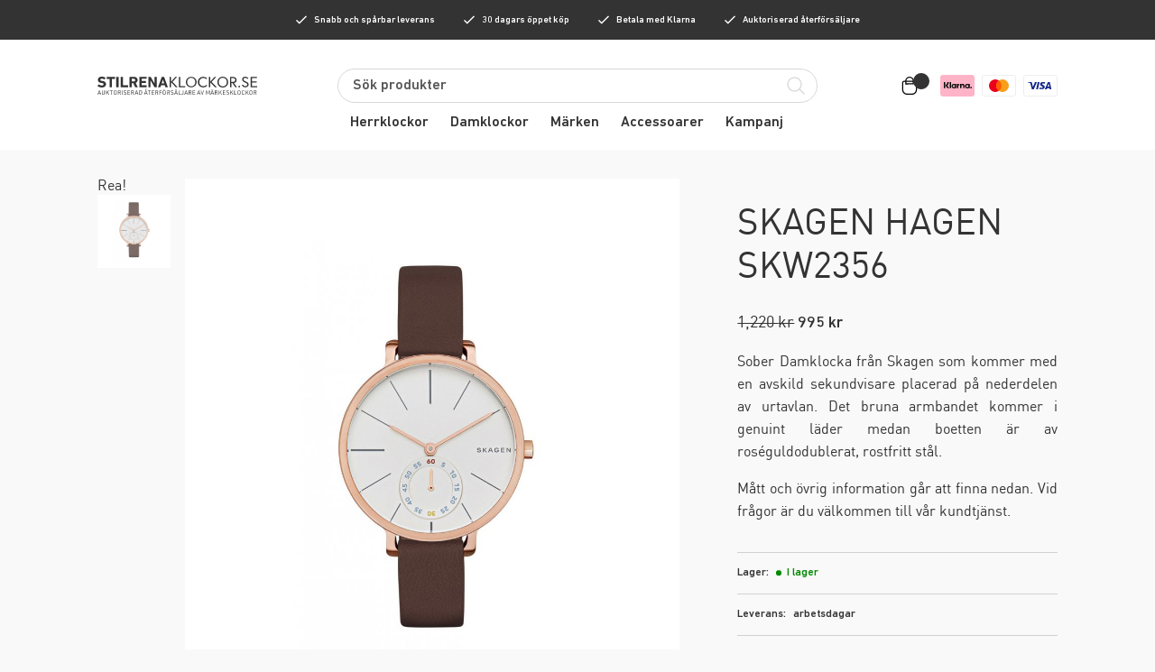

--- FILE ---
content_type: text/html; charset=UTF-8
request_url: https://stilrenaklockor.se/produkt/skagen-hagen-skw2356/
body_size: 32462
content:
<!DOCTYPE html>
<html lang="sv-SE" class="no-js">
	<head itemscope>
		<!-- General -->
		<meta charset="utf-8">
		<meta http-equiv="x-ua-compatible" content="ie=edge">
		<meta name="robots" content="all">

		<meta name='robots' content='index, follow, max-image-preview:large, max-snippet:-1, max-video-preview:-1' />
	<style>img:is([sizes="auto" i], [sizes^="auto," i]) { contain-intrinsic-size: 3000px 1500px }</style>
	
<!-- Google Tag Manager for WordPress by gtm4wp.com -->
<script data-cfasync="false" data-pagespeed-no-defer>
	var gtm4wp_datalayer_name = "dataLayer";
	var dataLayer = dataLayer || [];
	const gtm4wp_use_sku_instead = 1;
	const gtm4wp_currency = 'SEK';
	const gtm4wp_product_per_impression = false;
	const gtm4wp_clear_ecommerce = false;
</script>
<!-- End Google Tag Manager for WordPress by gtm4wp.com -->
	<!-- This site is optimized with the Yoast SEO plugin v23.9 - https://yoast.com/wordpress/plugins/seo/ -->
	<title>SKAGEN HAGEN SKW2356 - Stilrenaklockor</title>
	<link rel="canonical" href="https://stilrenaklockor.se/produkt/skagen-hagen-skw2356/" />
	<meta property="og:locale" content="sv_SE" />
	<meta property="og:type" content="article" />
	<meta property="og:title" content="SKAGEN HAGEN SKW2356 - Stilrenaklockor" />
	<meta property="og:description" content="Sober Damklocka från Skagen som kommer med en avskild sekundvisare placerad på nederdelen av urtavlan. Det bruna armbandet kommer i genuint läder medan boetten är av roséguldodublerat, rostfritt stål. Mått och övrig information går att finna nedan. Vid frågor är du välkommen till vår kundtjänst." />
	<meta property="og:url" content="https://stilrenaklockor.se/produkt/skagen-hagen-skw2356/" />
	<meta property="og:site_name" content="Stilrenaklockor" />
	<meta property="article:modified_time" content="2022-11-18T07:47:14+00:00" />
	<meta property="og:image" content="https://stilrenaklockor.se/app/uploads/2021/11/skw2356treweb.jpg" />
	<meta property="og:image:width" content="855" />
	<meta property="og:image:height" content="1351" />
	<meta property="og:image:type" content="image/jpeg" />
	<meta name="twitter:card" content="summary_large_image" />
	<script type="application/ld+json" class="yoast-schema-graph">{"@context":"https://schema.org","@graph":[{"@type":"WebPage","@id":"https://stilrenaklockor.se/produkt/skagen-hagen-skw2356/","url":"https://stilrenaklockor.se/produkt/skagen-hagen-skw2356/","name":"SKAGEN HAGEN SKW2356 - Stilrenaklockor","isPartOf":{"@id":"https://stilrenaklockor.se/#website"},"primaryImageOfPage":{"@id":"https://stilrenaklockor.se/produkt/skagen-hagen-skw2356/#primaryimage"},"image":{"@id":"https://stilrenaklockor.se/produkt/skagen-hagen-skw2356/#primaryimage"},"thumbnailUrl":"https://stilrenaklockor.se/app/uploads/2021/11/skw2356treweb.jpg","datePublished":"2019-11-24T23:20:05+00:00","dateModified":"2022-11-18T07:47:14+00:00","breadcrumb":{"@id":"https://stilrenaklockor.se/produkt/skagen-hagen-skw2356/#breadcrumb"},"inLanguage":"sv-SE","potentialAction":[{"@type":"ReadAction","target":["https://stilrenaklockor.se/produkt/skagen-hagen-skw2356/"]}]},{"@type":"ImageObject","inLanguage":"sv-SE","@id":"https://stilrenaklockor.se/produkt/skagen-hagen-skw2356/#primaryimage","url":"https://stilrenaklockor.se/app/uploads/2021/11/skw2356treweb.jpg","contentUrl":"https://stilrenaklockor.se/app/uploads/2021/11/skw2356treweb.jpg","width":855,"height":1351,"caption":"Skagen SKW2356"},{"@type":"BreadcrumbList","@id":"https://stilrenaklockor.se/produkt/skagen-hagen-skw2356/#breadcrumb","itemListElement":[{"@type":"ListItem","position":1,"name":"Hem","item":"https://stilrenaklockor.se/"},{"@type":"ListItem","position":2,"name":"Produkter","item":"https://stilrenaklockor.se/shop/"},{"@type":"ListItem","position":3,"name":"SKAGEN HAGEN SKW2356"}]},{"@type":"WebSite","@id":"https://stilrenaklockor.se/#website","url":"https://stilrenaklockor.se/","name":"Stilrenaklockor","description":"Auktoriserad återförsäljare av märkesklockor","potentialAction":[{"@type":"SearchAction","target":{"@type":"EntryPoint","urlTemplate":"https://stilrenaklockor.se/?s={search_term_string}"},"query-input":{"@type":"PropertyValueSpecification","valueRequired":true,"valueName":"search_term_string"}}],"inLanguage":"sv-SE"}]}</script>
	<!-- / Yoast SEO plugin. -->


<link rel='stylesheet' id='wp-block-library-css' href='https://stilrenaklockor.se/wp/wp-includes/css/dist/block-library/style.min.css?ver=6.7.1' type='text/css' media='all' />
<style id='classic-theme-styles-inline-css' type='text/css'>
/*! This file is auto-generated */
.wp-block-button__link{color:#fff;background-color:#32373c;border-radius:9999px;box-shadow:none;text-decoration:none;padding:calc(.667em + 2px) calc(1.333em + 2px);font-size:1.125em}.wp-block-file__button{background:#32373c;color:#fff;text-decoration:none}
</style>
<style id='global-styles-inline-css' type='text/css'>
:root{--wp--preset--aspect-ratio--square: 1;--wp--preset--aspect-ratio--4-3: 4/3;--wp--preset--aspect-ratio--3-4: 3/4;--wp--preset--aspect-ratio--3-2: 3/2;--wp--preset--aspect-ratio--2-3: 2/3;--wp--preset--aspect-ratio--16-9: 16/9;--wp--preset--aspect-ratio--9-16: 9/16;--wp--preset--color--black: #000000;--wp--preset--color--cyan-bluish-gray: #abb8c3;--wp--preset--color--white: #ffffff;--wp--preset--color--pale-pink: #f78da7;--wp--preset--color--vivid-red: #cf2e2e;--wp--preset--color--luminous-vivid-orange: #ff6900;--wp--preset--color--luminous-vivid-amber: #fcb900;--wp--preset--color--light-green-cyan: #7bdcb5;--wp--preset--color--vivid-green-cyan: #00d084;--wp--preset--color--pale-cyan-blue: #8ed1fc;--wp--preset--color--vivid-cyan-blue: #0693e3;--wp--preset--color--vivid-purple: #9b51e0;--wp--preset--gradient--vivid-cyan-blue-to-vivid-purple: linear-gradient(135deg,rgba(6,147,227,1) 0%,rgb(155,81,224) 100%);--wp--preset--gradient--light-green-cyan-to-vivid-green-cyan: linear-gradient(135deg,rgb(122,220,180) 0%,rgb(0,208,130) 100%);--wp--preset--gradient--luminous-vivid-amber-to-luminous-vivid-orange: linear-gradient(135deg,rgba(252,185,0,1) 0%,rgba(255,105,0,1) 100%);--wp--preset--gradient--luminous-vivid-orange-to-vivid-red: linear-gradient(135deg,rgba(255,105,0,1) 0%,rgb(207,46,46) 100%);--wp--preset--gradient--very-light-gray-to-cyan-bluish-gray: linear-gradient(135deg,rgb(238,238,238) 0%,rgb(169,184,195) 100%);--wp--preset--gradient--cool-to-warm-spectrum: linear-gradient(135deg,rgb(74,234,220) 0%,rgb(151,120,209) 20%,rgb(207,42,186) 40%,rgb(238,44,130) 60%,rgb(251,105,98) 80%,rgb(254,248,76) 100%);--wp--preset--gradient--blush-light-purple: linear-gradient(135deg,rgb(255,206,236) 0%,rgb(152,150,240) 100%);--wp--preset--gradient--blush-bordeaux: linear-gradient(135deg,rgb(254,205,165) 0%,rgb(254,45,45) 50%,rgb(107,0,62) 100%);--wp--preset--gradient--luminous-dusk: linear-gradient(135deg,rgb(255,203,112) 0%,rgb(199,81,192) 50%,rgb(65,88,208) 100%);--wp--preset--gradient--pale-ocean: linear-gradient(135deg,rgb(255,245,203) 0%,rgb(182,227,212) 50%,rgb(51,167,181) 100%);--wp--preset--gradient--electric-grass: linear-gradient(135deg,rgb(202,248,128) 0%,rgb(113,206,126) 100%);--wp--preset--gradient--midnight: linear-gradient(135deg,rgb(2,3,129) 0%,rgb(40,116,252) 100%);--wp--preset--font-size--small: 13px;--wp--preset--font-size--medium: 20px;--wp--preset--font-size--large: 36px;--wp--preset--font-size--x-large: 42px;--wp--preset--font-family--inter: "Inter", sans-serif;--wp--preset--font-family--cardo: Cardo;--wp--preset--spacing--20: 0.44rem;--wp--preset--spacing--30: 0.67rem;--wp--preset--spacing--40: 1rem;--wp--preset--spacing--50: 1.5rem;--wp--preset--spacing--60: 2.25rem;--wp--preset--spacing--70: 3.38rem;--wp--preset--spacing--80: 5.06rem;--wp--preset--shadow--natural: 6px 6px 9px rgba(0, 0, 0, 0.2);--wp--preset--shadow--deep: 12px 12px 50px rgba(0, 0, 0, 0.4);--wp--preset--shadow--sharp: 6px 6px 0px rgba(0, 0, 0, 0.2);--wp--preset--shadow--outlined: 6px 6px 0px -3px rgba(255, 255, 255, 1), 6px 6px rgba(0, 0, 0, 1);--wp--preset--shadow--crisp: 6px 6px 0px rgba(0, 0, 0, 1);}:where(.is-layout-flex){gap: 0.5em;}:where(.is-layout-grid){gap: 0.5em;}body .is-layout-flex{display: flex;}.is-layout-flex{flex-wrap: wrap;align-items: center;}.is-layout-flex > :is(*, div){margin: 0;}body .is-layout-grid{display: grid;}.is-layout-grid > :is(*, div){margin: 0;}:where(.wp-block-columns.is-layout-flex){gap: 2em;}:where(.wp-block-columns.is-layout-grid){gap: 2em;}:where(.wp-block-post-template.is-layout-flex){gap: 1.25em;}:where(.wp-block-post-template.is-layout-grid){gap: 1.25em;}.has-black-color{color: var(--wp--preset--color--black) !important;}.has-cyan-bluish-gray-color{color: var(--wp--preset--color--cyan-bluish-gray) !important;}.has-white-color{color: var(--wp--preset--color--white) !important;}.has-pale-pink-color{color: var(--wp--preset--color--pale-pink) !important;}.has-vivid-red-color{color: var(--wp--preset--color--vivid-red) !important;}.has-luminous-vivid-orange-color{color: var(--wp--preset--color--luminous-vivid-orange) !important;}.has-luminous-vivid-amber-color{color: var(--wp--preset--color--luminous-vivid-amber) !important;}.has-light-green-cyan-color{color: var(--wp--preset--color--light-green-cyan) !important;}.has-vivid-green-cyan-color{color: var(--wp--preset--color--vivid-green-cyan) !important;}.has-pale-cyan-blue-color{color: var(--wp--preset--color--pale-cyan-blue) !important;}.has-vivid-cyan-blue-color{color: var(--wp--preset--color--vivid-cyan-blue) !important;}.has-vivid-purple-color{color: var(--wp--preset--color--vivid-purple) !important;}.has-black-background-color{background-color: var(--wp--preset--color--black) !important;}.has-cyan-bluish-gray-background-color{background-color: var(--wp--preset--color--cyan-bluish-gray) !important;}.has-white-background-color{background-color: var(--wp--preset--color--white) !important;}.has-pale-pink-background-color{background-color: var(--wp--preset--color--pale-pink) !important;}.has-vivid-red-background-color{background-color: var(--wp--preset--color--vivid-red) !important;}.has-luminous-vivid-orange-background-color{background-color: var(--wp--preset--color--luminous-vivid-orange) !important;}.has-luminous-vivid-amber-background-color{background-color: var(--wp--preset--color--luminous-vivid-amber) !important;}.has-light-green-cyan-background-color{background-color: var(--wp--preset--color--light-green-cyan) !important;}.has-vivid-green-cyan-background-color{background-color: var(--wp--preset--color--vivid-green-cyan) !important;}.has-pale-cyan-blue-background-color{background-color: var(--wp--preset--color--pale-cyan-blue) !important;}.has-vivid-cyan-blue-background-color{background-color: var(--wp--preset--color--vivid-cyan-blue) !important;}.has-vivid-purple-background-color{background-color: var(--wp--preset--color--vivid-purple) !important;}.has-black-border-color{border-color: var(--wp--preset--color--black) !important;}.has-cyan-bluish-gray-border-color{border-color: var(--wp--preset--color--cyan-bluish-gray) !important;}.has-white-border-color{border-color: var(--wp--preset--color--white) !important;}.has-pale-pink-border-color{border-color: var(--wp--preset--color--pale-pink) !important;}.has-vivid-red-border-color{border-color: var(--wp--preset--color--vivid-red) !important;}.has-luminous-vivid-orange-border-color{border-color: var(--wp--preset--color--luminous-vivid-orange) !important;}.has-luminous-vivid-amber-border-color{border-color: var(--wp--preset--color--luminous-vivid-amber) !important;}.has-light-green-cyan-border-color{border-color: var(--wp--preset--color--light-green-cyan) !important;}.has-vivid-green-cyan-border-color{border-color: var(--wp--preset--color--vivid-green-cyan) !important;}.has-pale-cyan-blue-border-color{border-color: var(--wp--preset--color--pale-cyan-blue) !important;}.has-vivid-cyan-blue-border-color{border-color: var(--wp--preset--color--vivid-cyan-blue) !important;}.has-vivid-purple-border-color{border-color: var(--wp--preset--color--vivid-purple) !important;}.has-vivid-cyan-blue-to-vivid-purple-gradient-background{background: var(--wp--preset--gradient--vivid-cyan-blue-to-vivid-purple) !important;}.has-light-green-cyan-to-vivid-green-cyan-gradient-background{background: var(--wp--preset--gradient--light-green-cyan-to-vivid-green-cyan) !important;}.has-luminous-vivid-amber-to-luminous-vivid-orange-gradient-background{background: var(--wp--preset--gradient--luminous-vivid-amber-to-luminous-vivid-orange) !important;}.has-luminous-vivid-orange-to-vivid-red-gradient-background{background: var(--wp--preset--gradient--luminous-vivid-orange-to-vivid-red) !important;}.has-very-light-gray-to-cyan-bluish-gray-gradient-background{background: var(--wp--preset--gradient--very-light-gray-to-cyan-bluish-gray) !important;}.has-cool-to-warm-spectrum-gradient-background{background: var(--wp--preset--gradient--cool-to-warm-spectrum) !important;}.has-blush-light-purple-gradient-background{background: var(--wp--preset--gradient--blush-light-purple) !important;}.has-blush-bordeaux-gradient-background{background: var(--wp--preset--gradient--blush-bordeaux) !important;}.has-luminous-dusk-gradient-background{background: var(--wp--preset--gradient--luminous-dusk) !important;}.has-pale-ocean-gradient-background{background: var(--wp--preset--gradient--pale-ocean) !important;}.has-electric-grass-gradient-background{background: var(--wp--preset--gradient--electric-grass) !important;}.has-midnight-gradient-background{background: var(--wp--preset--gradient--midnight) !important;}.has-small-font-size{font-size: var(--wp--preset--font-size--small) !important;}.has-medium-font-size{font-size: var(--wp--preset--font-size--medium) !important;}.has-large-font-size{font-size: var(--wp--preset--font-size--large) !important;}.has-x-large-font-size{font-size: var(--wp--preset--font-size--x-large) !important;}
:where(.wp-block-post-template.is-layout-flex){gap: 1.25em;}:where(.wp-block-post-template.is-layout-grid){gap: 1.25em;}
:where(.wp-block-columns.is-layout-flex){gap: 2em;}:where(.wp-block-columns.is-layout-grid){gap: 2em;}
:root :where(.wp-block-pullquote){font-size: 1.5em;line-height: 1.6;}
</style>
<link rel='stylesheet' id='wcpf-plugin-style-css' href='https://stilrenaklockor.se/app/plugins/woocommerce-product-filters/assets/css/plugin.css?ver=1.2.0' type='text/css' media='all' />
<style id='woocommerce-inline-inline-css' type='text/css'>
.woocommerce form .form-row .required { visibility: visible; }
</style>
<link rel='stylesheet' id='app-css' href='https://stilrenaklockor.se/app/themes/stilrenaklockor/dist/app.css?ver=6.7.1' type='text/css' media='all' />
<script type="text/javascript" src="https://stilrenaklockor.se/app/plugins/woocommerce-product-filters/assets/js/polyfills.min.js?ver=1.2.0" id="wcpf-plugin-polyfills-script-js"></script>
<script type="text/javascript" src="https://stilrenaklockor.se/wp/wp-includes/js/jquery/jquery.min.js?ver=3.7.1" id="jquery-core-js"></script>
<script type="text/javascript" defer="defer" src="https://stilrenaklockor.se/wp/wp-includes/js/jquery/jquery-migrate.min.js?ver=3.4.1" id="jquery-migrate-js"></script>
<script type="text/javascript" src="https://stilrenaklockor.se/wp/wp-includes/js/jquery/ui/core.min.js?ver=1.13.3" id="jquery-ui-core-js"></script>
<script type="text/javascript" src="https://stilrenaklockor.se/wp/wp-includes/js/jquery/ui/mouse.min.js?ver=1.13.3" id="jquery-ui-mouse-js"></script>
<script type="text/javascript" src="https://stilrenaklockor.se/wp/wp-includes/js/jquery/ui/slider.min.js?ver=1.13.3" id="jquery-ui-slider-js"></script>
<script type="text/javascript" src="https://stilrenaklockor.se/app/plugins/woocommerce-product-filters/assets/js/front-vendor.min.js?ver=1.2.0" id="wcpf-plugin-vendor-script-js"></script>
<script type="text/javascript" src="https://stilrenaklockor.se/wp/wp-includes/js/underscore.min.js?ver=1.13.7" id="underscore-js"></script>
<script type="text/javascript" id="wp-util-js-extra">
/* <![CDATA[ */
var _wpUtilSettings = {"ajax":{"url":"\/wp\/wp-admin\/admin-ajax.php"}};
/* ]]> */
</script>
<script type="text/javascript" src="https://stilrenaklockor.se/wp/wp-includes/js/wp-util.min.js?ver=6.7.1" id="wp-util-js"></script>
<script type="text/javascript" src="https://stilrenaklockor.se/app/plugins/woocommerce/assets/js/accounting/accounting.min.js?ver=0.4.2" id="accounting-js"></script>
<script type="text/javascript" id="wcpf-plugin-script-js-extra">
/* <![CDATA[ */
var WCPFData = {"registerEntities":{"Project":{"id":"Project","class":"WooCommerce_Product_Filter_Plugin\\Entity","post_type":"wcpf_project","label":"Project","default_options":{"urlNavigation":"query","filteringStarts":"auto","urlNavigationOptions":[],"useComponents":["pagination","sorting","results-count","page-title","breadcrumb"],"paginationAjax":true,"sortingAjax":true,"productsContainerSelector":".products","paginationSelector":".woocommerce-pagination","resultCountSelector":".woocommerce-result-count","sortingSelector":".woocommerce-ordering","pageTitleSelector":".woocommerce-products-header__title","breadcrumbSelector":".woocommerce-breadcrumb","multipleContainersForProducts":true},"is_grouped":true,"editor_component_class":"WooCommerce_Product_Filter_Plugin\\Project\\Editor_Component","filter_component_class":"WooCommerce_Product_Filter_Plugin\\Project\\Filter_Component","variations":false},"BoxListField":{"id":"BoxListField","class":"WooCommerce_Product_Filter_Plugin\\Entity","post_type":"wcpf_item","label":"Box List","default_options":{"itemsSource":"attribute","itemsDisplay":"all","queryType":"or","itemsDisplayHierarchical":true,"displayHierarchicalCollapsed":false,"displayTitle":true,"displayToggleContent":true,"defaultToggleState":"show","cssClass":"","actionForEmptyOptions":"hide","displayProductCount":true,"productCountPolicy":"for-option-only","multiSelect":true,"boxSize":"45px"},"is_grouped":false,"editor_component_class":"WooCommerce_Product_Filter_Plugin\\Field\\Box_list\\Editor_Component","filter_component_class":"WooCommerce_Product_Filter_Plugin\\Field\\Box_List\\Filter_Component","variations":true},"CheckBoxListField":{"id":"CheckBoxListField","class":"WooCommerce_Product_Filter_Plugin\\Entity","post_type":"wcpf_item","label":"Checkbox","default_options":{"itemsSource":"attribute","itemsDisplay":"all","queryType":"or","itemsDisplayHierarchical":true,"displayHierarchicalCollapsed":false,"displayTitle":true,"displayToggleContent":true,"defaultToggleState":"show","cssClass":"","actionForEmptyOptions":"hide","displayProductCount":true,"productCountPolicy":"for-option-only","seeMoreOptionsBy":"scrollbar","heightOfVisibleContent":12},"is_grouped":false,"editor_component_class":"WooCommerce_Product_Filter_Plugin\\Field\\Check_Box_List\\Editor_Component","filter_component_class":"WooCommerce_Product_Filter_Plugin\\Field\\Check_Box_List\\Filter_Component","variations":true},"DropDownListField":{"id":"DropDownListField","class":"WooCommerce_Product_Filter_Plugin\\Entity","post_type":"wcpf_item","label":"Drop Down","default_options":{"itemsSource":"attribute","itemsDisplay":"all","queryType":"or","itemsDisplayHierarchical":true,"displayHierarchicalCollapsed":false,"displayTitle":true,"displayToggleContent":true,"defaultToggleState":"show","cssClass":"","actionForEmptyOptions":"hide","displayProductCount":true,"productCountPolicy":"for-option-only","titleItemReset":"Show all"},"is_grouped":false,"editor_component_class":"WooCommerce_Product_Filter_Plugin\\Field\\Drop_Down_List\\Editor_Component","filter_component_class":"WooCommerce_Product_Filter_Plugin\\Field\\Drop_Down_List\\Filter_Component","variations":true},"ButtonField":{"id":"ButtonField","class":"WooCommerce_Product_Filter_Plugin\\Entity","post_type":"wcpf_item","label":"Button","default_options":{"cssClass":"","action":"reset"},"is_grouped":false,"editor_component_class":"WooCommerce_Product_Filter_Plugin\\Field\\Button\\Editor_Component","filter_component_class":"WooCommerce_Product_Filter_Plugin\\Field\\Button\\Filter_Component","variations":true},"ColorListField":{"id":"ColorListField","class":"WooCommerce_Product_Filter_Plugin\\Entity","post_type":"wcpf_item","label":"Colors","default_options":{"itemsSource":"attribute","itemsDisplay":"all","queryType":"or","itemsDisplayHierarchical":true,"displayHierarchicalCollapsed":false,"displayTitle":true,"displayToggleContent":true,"defaultToggleState":"show","cssClass":"","actionForEmptyOptions":"hide","displayProductCount":true,"productCountPolicy":"for-option-only","optionKey":"colors"},"is_grouped":false,"editor_component_class":"WooCommerce_Product_Filter_Plugin\\Field\\Color_List\\Editor_Component","filter_component_class":"WooCommerce_Product_Filter_Plugin\\Field\\Color_List\\Filter_Component","variations":true},"RadioListField":{"id":"RadioListField","class":"WooCommerce_Product_Filter_Plugin\\Entity","post_type":"wcpf_item","label":"Radio","default_options":{"itemsSource":"attribute","itemsDisplay":"all","queryType":"or","itemsDisplayHierarchical":true,"displayHierarchicalCollapsed":false,"displayTitle":true,"displayToggleContent":true,"defaultToggleState":"show","cssClass":"","actionForEmptyOptions":"hide","displayProductCount":true,"productCountPolicy":"for-option-only","titleItemReset":"Show all","seeMoreOptionsBy":"scrollbar","heightOfVisibleContent":12},"is_grouped":false,"editor_component_class":"WooCommerce_Product_Filter_Plugin\\Field\\Radio_List\\Editor_Component","filter_component_class":"WooCommerce_Product_Filter_Plugin\\Field\\Radio_List\\Filter_Component","variations":true},"TextListField":{"id":"TextListField","class":"WooCommerce_Product_Filter_Plugin\\Entity","post_type":"wcpf_item","label":"Text List","default_options":{"itemsSource":"attribute","itemsDisplay":"all","queryType":"or","itemsDisplayHierarchical":true,"displayHierarchicalCollapsed":false,"displayTitle":true,"displayToggleContent":true,"defaultToggleState":"show","cssClass":"","actionForEmptyOptions":"hide","displayProductCount":true,"productCountPolicy":"for-option-only","multiSelect":true,"useInlineStyle":false},"is_grouped":false,"editor_component_class":"WooCommerce_Product_Filter_Plugin\\Field\\Text_List\\Editor_Component","filter_component_class":"WooCommerce_Product_Filter_Plugin\\Field\\Text_List\\Filter_Component","variations":true},"PriceSliderField":{"id":"PriceSliderField","class":"WooCommerce_Product_Filter_Plugin\\Entity","post_type":"wcpf_item","label":"Price slider","default_options":{"minPriceOptionKey":"min-price","maxPriceOptionKey":"max-price","optionKey":"price","optionKeyFormat":"dash","cssClass":"","displayMinMaxInput":true,"displayTitle":true,"displayToggleContent":true,"defaultToggleState":"show","displayPriceLabel":true},"is_grouped":false,"editor_component_class":"WooCommerce_Product_Filter_Plugin\\Field\\Price_Slider\\Editor_Component","filter_component_class":"WooCommerce_Product_Filter_Plugin\\Field\\Price_Slider\\Filter_Component","variations":false},"SimpleBoxLayout":{"id":"SimpleBoxLayout","class":"WooCommerce_Product_Filter_Plugin\\Entity","post_type":"wcpf_item","label":"Simple Box","default_options":{"displayToggleContent":true,"defaultToggleState":"show","cssClass":""},"is_grouped":true,"editor_component_class":"WooCommerce_Product_Filter_Plugin\\Layout\\Simple_Box\\Editor_Component","filter_component_class":"WooCommerce_Product_Filter_Plugin\\Layout\\Simple_Box\\Filter_Component","variations":false},"ColumnsLayout":{"id":"ColumnsLayout","class":"WooCommerce_Product_Filter_Plugin\\Entity","post_type":"wcpf_item","label":"Columns","default_options":{"columns":[{"entities":[],"options":{"width":"50%"}}]},"is_grouped":true,"editor_component_class":"WooCommerce_Product_Filter_Plugin\\Layout\\Columns\\Editor_Component","filter_component_class":"WooCommerce_Product_Filter_Plugin\\Layout\\Columns\\Filter_Component","variations":false}},"messages":{"selectNoMatchesFound":"Inga matchningar hittades"},"selectors":{"productsContainer":".products","paginationContainer":".woocommerce-pagination","resultCount":".woocommerce-result-count","sorting":".woocommerce-ordering","pageTitle":".woocommerce-products-header__title","breadcrumb":".woocommerce-breadcrumb"},"pageUrl":"https:\/\/stilrenaklockor.se\/produkt\/skagen-hagen-skw2356\/?utm_source=Prisjakt&utm_medium=cpc&utm_campaign=Prisjaktfeed+190910","isPaged":"","scriptAfterProductsUpdate":"","scrollTop":"no","priceFormat":{"currencyFormatNumDecimals":0,"currencyFormatSymbol":"&#107;&#114;","currencyFormatDecimalSep":".","currencyFormatThousandSep":",","currencyFormat":"%v&nbsp;%s"}};
/* ]]> */
</script>
<script type="text/javascript" src="https://stilrenaklockor.se/app/plugins/woocommerce-product-filters/assets/js/plugin.min.js?ver=1.2.0" id="wcpf-plugin-script-js"></script>
<script type="text/javascript" src="https://stilrenaklockor.se/app/plugins/woocommerce/assets/js/jquery-blockui/jquery.blockUI.min.js?ver=2.7.0-wc.9.4.2" id="jquery-blockui-js" defer="defer" data-wp-strategy="defer"></script>
<script type="text/javascript" id="wc-add-to-cart-js-extra">
/* <![CDATA[ */
var wc_add_to_cart_params = {"ajax_url":"\/wp\/wp-admin\/admin-ajax.php","wc_ajax_url":"\/?wc-ajax=%%endpoint%%","i18n_view_cart":"Visa varukorg","cart_url":"https:\/\/stilrenaklockor.se\/cart\/","is_cart":"","cart_redirect_after_add":"yes"};
/* ]]> */
</script>
<script type="text/javascript" src="https://stilrenaklockor.se/app/plugins/woocommerce/assets/js/frontend/add-to-cart.min.js?ver=9.4.2" id="wc-add-to-cart-js" defer="defer" data-wp-strategy="defer"></script>
<script type="text/javascript" id="wc-single-product-js-extra">
/* <![CDATA[ */
var wc_single_product_params = {"i18n_required_rating_text":"V\u00e4lj ett betyg","review_rating_required":"yes","flexslider":{"rtl":false,"animation":"slide","smoothHeight":true,"directionNav":false,"controlNav":"thumbnails","slideshow":false,"animationSpeed":500,"animationLoop":false,"allowOneSlide":false},"zoom_enabled":"","zoom_options":[],"photoswipe_enabled":"","photoswipe_options":{"shareEl":false,"closeOnScroll":false,"history":false,"hideAnimationDuration":0,"showAnimationDuration":0},"flexslider_enabled":""};
/* ]]> */
</script>
<script type="text/javascript" src="https://stilrenaklockor.se/app/plugins/woocommerce/assets/js/frontend/single-product.min.js?ver=9.4.2" id="wc-single-product-js" defer="defer" data-wp-strategy="defer"></script>
<script type="text/javascript" src="https://stilrenaklockor.se/app/plugins/woocommerce/assets/js/js-cookie/js.cookie.min.js?ver=2.1.4-wc.9.4.2" id="js-cookie-js" defer="defer" data-wp-strategy="defer"></script>
<script type="text/javascript" id="woocommerce-js-extra">
/* <![CDATA[ */
var woocommerce_params = {"ajax_url":"\/wp\/wp-admin\/admin-ajax.php","wc_ajax_url":"\/?wc-ajax=%%endpoint%%"};
/* ]]> */
</script>
<script type="text/javascript" src="https://stilrenaklockor.se/app/plugins/woocommerce/assets/js/frontend/woocommerce.min.js?ver=9.4.2" id="woocommerce-js" defer="defer" data-wp-strategy="defer"></script>
<!-- Starting: WooCommerce Conversion Tracking (https://wordpress.org/plugins/woocommerce-conversion-tracking/) -->
        <script>
            !function(f,b,e,v,n,t,s){if(f.fbq)return;n=f.fbq=function(){n.callMethod?
            n.callMethod.apply(n,arguments):n.queue.push(arguments)};if(!f._fbq)f._fbq=n;
            n.push=n;n.loaded=!0;n.version='2.0';n.queue=[];t=b.createElement(e);t.async=!0;
            t.src=v;s=b.getElementsByTagName(e)[0];s.parentNode.insertBefore(t,s)}(window,
            document,'script','https://connect.facebook.net/en_US/fbevents.js');

            fbq('init', '328720339095902', {});fbq('track', 'PageView', {});        </script>
                <script>
            (function (window, document) {
                if (window.wcfbq) return;
                window.wcfbq = (function () {
                    if (arguments.length > 0) {
                        var pixelId, trackType, contentObj;

                        if (typeof arguments[0] == 'string') pixelId = arguments[0];
                        if (typeof arguments[1] == 'string') trackType = arguments[1];
                        if (typeof arguments[2] == 'object') contentObj = arguments[2];

                        var params = [];
                        if (typeof pixelId === 'string' && pixelId.replace(/\s+/gi, '') != '' &&
                        typeof trackType === 'string' && trackType.replace(/\s+/gi, '')) {
                            params.push('id=' + encodeURIComponent(pixelId));
                            switch (trackType) {
                                case 'PageView':
                                case 'ViewContent':
                                case 'Search':
                                case 'AddToCart':
                                case 'InitiateCheckout':
                                case 'AddPaymentInfo':
                                case 'Lead':
                                case 'CompleteRegistration':
                                case 'Purchase':
                                case 'AddToWishlist':
                                    params.push('ev=' + encodeURIComponent(trackType));
                                    break;
                                default:
                                    return;
                            }

                            params.push('dl=' + encodeURIComponent(document.location.href));
                            if (document.referrer) params.push('rl=' + encodeURIComponent(document.referrer));
                            params.push('if=false');
                            params.push('ts=' + new Date().getTime());

                            if (typeof contentObj == 'object') {
                                for (var u in contentObj) {
                                    if (typeof contentObj[u] == 'object' && contentObj[u] instanceof Array) {
                                        if (contentObj[u].length > 0) {
                                            for (var y = 0; y < contentObj[u].length; y++) { contentObj[u][y] = (contentObj[u][y] + '').replace(/^\s+|\s+$/gi, '').replace(/\s+/gi, ' ').replace(/,/gi, '§'); }
                                            params.push('cd[' + u + ']=' + encodeURIComponent(contentObj[u].join(',').replace(/^/gi, '[\'').replace(/$/gi, '\']').replace(/,/gi, '\',\'').replace(/§/gi, '\,')));
                                        }
                                    }
                                    else if (typeof contentObj[u] == 'string')
                                        params.push('cd[' + u + ']=' + encodeURIComponent(contentObj[u]));
                                }
                            }

                            params.push('v=' + encodeURIComponent('2.7.19'));

                            var imgId = new Date().getTime();
                            var img = document.createElement('img');
                            img.id = 'fb_' + imgId, img.src = 'https://www.facebook.com/tr/?' + params.join('&'), img.width = 1, img.height = 1, img.style = 'display:none;';
                            document.body.appendChild(img);
                            window.setTimeout(function () { var t = document.getElementById('fb_' + imgId); t.parentElement.removeChild(t); }, 1000);
                        }
                    }
                });
            })(window, document);
        </script>
                <script type="text/javascript">
            jQuery(function($) {
                $(document).on('added_to_cart', function (event, fragments, dhash, button) {
                    var currencySymbol = $($(button.get()[0]).closest('.product')
                        .find('.woocommerce-Price-currencySymbol').get()[0]).text();

                    var price = $(button.get()[0]).closest('.product').find('.amount').text();
                    var originalPrice = price.split(currencySymbol).slice(-1).pop();

                    wcfbq('328720339095902', 'AddToCart', {
                        content_ids: [ $(button).data('product_id') ],
                        content_type: 'product',
                        value: originalPrice,
                        currency: 'SEK'
                    });
                });
            });
        </script>
        <!-- End: WooCommerce Conversion Tracking Codes -->

<!-- Google Tag Manager for WordPress by gtm4wp.com -->
<!-- GTM Container placement set to off -->
<script data-cfasync="false" data-pagespeed-no-defer>
	var dataLayer_content = {"pageTitle":"SKAGEN HAGEN SKW2356 - Stilrenaklockor","pagePostType":"product","pagePostType2":"single-product","pagePostAuthor":"fempunkteradmin","customerTotalOrders":0,"customerTotalOrderValue":0,"customerFirstName":"","customerLastName":"","customerBillingFirstName":"","customerBillingLastName":"","customerBillingCompany":"","customerBillingAddress1":"","customerBillingAddress2":"","customerBillingCity":"","customerBillingState":"","customerBillingPostcode":"","customerBillingCountry":"","customerBillingEmail":"","customerBillingEmailHash":"","customerBillingPhone":"","customerShippingFirstName":"","customerShippingLastName":"","customerShippingCompany":"","customerShippingAddress1":"","customerShippingAddress2":"","customerShippingCity":"","customerShippingState":"","customerShippingPostcode":"","customerShippingCountry":"","productRatingCounts":[],"productAverageRating":0,"productReviewCount":0,"productType":"simple","productIsVariable":0};
	dataLayer.push( dataLayer_content );
</script>
<script type="text/javascript">
	console.warn && console.warn("[GTM4WP] Google Tag Manager container code placement set to OFF !!!");
	console.warn && console.warn("[GTM4WP] Data layer codes are active but GTM container must be loaded using custom coding !!!");
</script>
<!-- End Google Tag Manager for WordPress by gtm4wp.com -->	<noscript><style>.woocommerce-product-gallery{ opacity: 1 !important; }</style></noscript>
	<style class='wp-fonts-local' type='text/css'>
@font-face{font-family:Inter;font-style:normal;font-weight:300 900;font-display:fallback;src:url('https://stilrenaklockor.se/app/plugins/woocommerce/assets/fonts/Inter-VariableFont_slnt,wght.woff2') format('woff2');font-stretch:normal;}
@font-face{font-family:Cardo;font-style:normal;font-weight:400;font-display:fallback;src:url('https://stilrenaklockor.se/app/plugins/woocommerce/assets/fonts/cardo_normal_400.woff2') format('woff2');}
</style>


		

		<meta name="mobile-web-app-capable" content="yes">
		<meta name="apple-mobile-web-app-capable" content="yes">
		<meta name="application-name" content="Norrlands">
		<meta name="apple-mobile-web-app-title" content="Handsome">
		<meta name="apple-mobile-web-app-status-bar-style" content="black-translucent">
		<meta name="msapplication-starturl" content="/">
		<meta name="viewport" content="width=device-width,initial-scale=1,maximum-scale=1">
		<meta name="facebook-domain-verification" content="dfk7wf9np23rokq1up3j1c8bqer4h4" />

		<link rel="apple-touch-icon" sizes="57x57" href="https://stilrenaklockor.se/app/themes/stilrenaklockor/fav/apple-icon-57x57.png">
		<link rel="apple-touch-icon" sizes="60x60" href="https://stilrenaklockor.se/app/themes/stilrenaklockor/fav/apple-icon-60x60.png">
		<link rel="apple-touch-icon" sizes="72x72" href="https://stilrenaklockor.se/app/themes/stilrenaklockor/fav/apple-icon-72x72.png">
		<link rel="apple-touch-icon" sizes="76x76" href="https://stilrenaklockor.se/app/themes/stilrenaklockor/fav/apple-icon-76x76.png">
		<link rel="apple-touch-icon" sizes="114x114" href="https://stilrenaklockor.se/app/themes/stilrenaklockor/fav/apple-icon-114x114.png">
		<link rel="apple-touch-icon" sizes="120x120" href="https://stilrenaklockor.se/app/themes/stilrenaklockor/fav/apple-icon-120x120.png">
		<link rel="apple-touch-icon" sizes="144x144" href="https://stilrenaklockor.se/app/themes/stilrenaklockor/fav/apple-icon-144x144.png">
		<link rel="apple-touch-icon" sizes="152x152" href="https://stilrenaklockor.se/app/themes/stilrenaklockor/fav/apple-icon-152x152.png">
		<link rel="apple-touch-icon" sizes="180x180" href="https://stilrenaklockor.se/app/themes/stilrenaklockor/fav/apple-icon-180x180.png">
		<link rel="icon" type="image/png" sizes="192x192"  href="https://stilrenaklockor.se/app/themes/stilrenaklockor/fav/android-icon-192x192.png">
		<link rel="icon" type="image/png" sizes="32x32" href="https://stilrenaklockor.se/app/themes/stilrenaklockor/favhttps://stilrenaklockor.se/app/themes/stilrenaklockor/favicon-32x32.png">
		<link rel="icon" type="image/png" sizes="96x96" href="https://stilrenaklockor.se/app/themes/stilrenaklockor/favhttps://stilrenaklockor.se/app/themes/stilrenaklockor/favicon-96x96.png">
		<link rel="icon" type="image/png" sizes="16x16" href="https://stilrenaklockor.se/app/themes/stilrenaklockor/favhttps://stilrenaklockor.se/app/themes/stilrenaklockor/favicon-16x16.png">
		<link rel="manifest" href="https://stilrenaklockor.se/app/themes/stilrenaklockor/fav/manifest.json">
		<meta name="msapplication-TileColor" content="#ffffff">
		<meta name="msapplication-TileImage" content="https://stilrenaklockor.se/app/themes/stilrenaklockor/fav/ms-icon-144x144.png">
		<meta name="theme-color" content="#333333">
		<!-- Facebook Pixel Code -->
		<script>
		!function(f,b,e,v,n,t,s)
		{if(f.fbq)return;n=f.fbq=function(){n.callMethod?
		n.callMethod.apply(n,arguments):n.queue.push(arguments)};
		if(!f._fbq)f._fbq=n;n.push=n;n.loaded=!0;n.version='2.0';
		n.queue=[];t=b.createElement(e);t.async=!0;
		t.src=v;s=b.getElementsByTagName(e)[0];
		s.parentNode.insertBefore(t,s)}(window, document,'script',
		'https://connect.facebook.net/en_US/fbevents.js');
		fbq('init', '328720339095902');
		fbq('track', 'PageView');
		</script>
		<noscript><img height="1" width="1" style="display:none"
		src="https://www.facebook.com/tr?id=328720339095902&ev=PageView&noscript=1"
		/></noscript>
		<!-- End Facebook Pixel Code -->

			<!-- Google Tag Manager -->
	 	<script>(function(w,d,s,l,i){w[l]=w[l]||[];w[l].push({'gtm.start':
		new Date().getTime(),event:'gtm.js'});var f=d.getElementsByTagName(s)[0],
		j=d.createElement(s),dl=l!='dataLayer'?'&l='+l:'';j.async=true;j.src=
		'https://www.googletagmanager.com/gtm.js?id='+i+dl;f.parentNode.insertBefore(j,f);
		})(window,document,'script','dataLayer','GTM-PFTP3HL');</script> 
		<!-- End Google Tag Manager -->


		<!-- Manifest -->
	</head>

	<body class="bg-gray-100 product-template-default single single-product postid-72438 theme-stilrenaklockor woocommerce woocommerce-page woocommerce-no-js">

		<noscript><iframe src="https://www.googletagmanager.com/ns.html?id=GTM-PFTP3HL"
		height="0" width="0" style="display:none;visibility:hidden"></iframe></noscript> 
		<div class="site-head__bar bg-black pv10 rel rel  z9 x dn m:db">
	<div class="row aic jcc rel">
		<div class="c-white df fw aic jcc">
			<div class="site-head__bar-item df aic">
				<span class="db mr5"><svg xmlns="http://www.w3.org/2000/svg" width="16" height="12.406" viewBox="0 0 16 12.406">
  <path id="Path_2" data-name="Path 2" d="M45.083,3.594,35.5,13.177,31.907,9.586,30.5,10.995,35.5,16,46.495,5.005Z" transform="translate(-30.495 -3.594)" fill="#fff"/>
</svg>
</span>
				<span>Snabb och spårbar leverans</span>
			</div>
			<div class="site-head__bar-item df aic">
				<span class="db mr5"><svg xmlns="http://www.w3.org/2000/svg" width="16" height="12.406" viewBox="0 0 16 12.406">
  <path id="Path_2" data-name="Path 2" d="M45.083,3.594,35.5,13.177,31.907,9.586,30.5,10.995,35.5,16,46.495,5.005Z" transform="translate(-30.495 -3.594)" fill="#fff"/>
</svg>
</span>
				<span>30 dagars öppet köp</span>
			</div>
			<div class="site-head__bar-item df aic">
				<span class="db mr5"><svg xmlns="http://www.w3.org/2000/svg" width="16" height="12.406" viewBox="0 0 16 12.406">
  <path id="Path_2" data-name="Path 2" d="M45.083,3.594,35.5,13.177,31.907,9.586,30.5,10.995,35.5,16,46.495,5.005Z" transform="translate(-30.495 -3.594)" fill="#fff"/>
</svg>
</span>
				<span>Betala med Klarna</span>
			</div>
			<div class="site-head__bar-item df aic">
				<span class="db mr5"><svg xmlns="http://www.w3.org/2000/svg" width="16" height="12.406" viewBox="0 0 16 12.406">
  <path id="Path_2" data-name="Path 2" d="M45.083,3.594,35.5,13.177,31.907,9.586,30.5,10.995,35.5,16,46.495,5.005Z" transform="translate(-30.495 -3.594)" fill="#fff"/>
</svg>
</span>
				<span>Auktoriserad återförsäljare</span>
			</div>
			
		</div>
	</div>
</div>
<div class="site-head__bar bg-black pv10  z9  rel x db m:dn">
	<div class="row aic jcc rel">
		<div class="c-white df fw aic jcc">
			<div class="site-head__bar-item df aic">
				<span class="db mr5"><svg xmlns="http://www.w3.org/2000/svg" width="16" height="12.406" viewBox="0 0 16 12.406">
  <path id="Path_2" data-name="Path 2" d="M45.083,3.594,35.5,13.177,31.907,9.586,30.5,10.995,35.5,16,46.495,5.005Z" transform="translate(-30.495 -3.594)" fill="#fff"/>
</svg>
</span>
				<span>Snabb och spårbar leverans</span>
			</div>
			<div class="site-head__bar-item df aic">
				<span class="db mr5"><svg xmlns="http://www.w3.org/2000/svg" width="16" height="12.406" viewBox="0 0 16 12.406">
  <path id="Path_2" data-name="Path 2" d="M45.083,3.594,35.5,13.177,31.907,9.586,30.5,10.995,35.5,16,46.495,5.005Z" transform="translate(-30.495 -3.594)" fill="#fff"/>
</svg>
</span>
				<span>30 dagars öppet köp</span>
			</div>
			<div class="site-head__bar-item df aic">
				<span class="db mr5"><svg xmlns="http://www.w3.org/2000/svg" width="16" height="12.406" viewBox="0 0 16 12.406">
  <path id="Path_2" data-name="Path 2" d="M45.083,3.594,35.5,13.177,31.907,9.586,30.5,10.995,35.5,16,46.495,5.005Z" transform="translate(-30.495 -3.594)" fill="#fff"/>
</svg>
</span>
				<span>Betala med Klarna</span>
			</div>
			<div class="site-head__bar-item df aic">
				<span class="db mr5"><svg xmlns="http://www.w3.org/2000/svg" width="16" height="12.406" viewBox="0 0 16 12.406">
  <path id="Path_2" data-name="Path 2" d="M45.083,3.594,35.5,13.177,31.907,9.586,30.5,10.995,35.5,16,46.495,5.005Z" transform="translate(-30.495 -3.594)" fill="#fff"/>
</svg>
</span>
				<span>Auktoriserad återförsäljare</span>
			</div>
		</div>
	</div>
</div>

<div class="mobile-nav top db m:dn fix oh x y z1 df fw z8">
	<div class="mobile-nav__inner row x rel df fw">
		<ul>
							<li class="">
					<a href="https://stilrenaklockor.se/katalog/herrklockor/" class=" menu-item menu-item-type-taxonomy menu-item-object-product_cat menu-item-75498 mobile-nav__head">
						Herrklockor
					</a>

	                				</li>
							<li class="">
					<a href="https://stilrenaklockor.se/katalog/damklockor/" class=" menu-item menu-item-type-taxonomy menu-item-object-product_cat current-product-ancestor current-menu-parent current-product-parent menu-item-75499 mobile-nav__head">
						Damklockor
					</a>

	                				</li>
							<li class="has-children">
					<a href="https://stilrenaklockor.se/katalog/varumarken/" class=" menu-item menu-item-type-custom menu-item-object-custom menu-item-75503 menu-item-has-children mobile-nav__head">
						Märken
					</a>

	                	                	<div class="mobile-nav__children">
		                    <ul class="df fw mt10">
		                        		                            <li class="x mb10">
		                                <h3 class="fw500 mb5">A-F</h3>

		                                			                                <ul>
				                                				                                	<li>
				                                		<a href="https://stilrenaklockor.se/katalog/varumarken/amurai/">AMURAI</a>
				                                	</li>
				                                				                                	<li>
				                                		<a href="https://stilrenaklockor.se/katalog/varumarken/casio/">Casio</a>
				                                	</li>
				                                				                                	<li>
				                                		<a href="https://stilrenaklockor.se/katalog/varumarken/carl-edmond/">Carl Edmond</a>
				                                	</li>
				                                				                                	<li>
				                                		<a href="https://stilrenaklockor.se/katalog/varumarken/diesel/">Diesel</a>
				                                	</li>
				                                				                                	<li>
				                                		<a href="https://stilrenaklockor.se/katalog/varumarken/dkny/">DKNY</a>
				                                	</li>
				                                				                                	<li>
				                                		<a href="https://stilrenaklockor.se/katalog/varumarken/emporio-armani/">Emporio Armani</a>
				                                	</li>
				                                				                                	<li>
				                                		<a href="https://stilrenaklockor.se/katalog/varumarken/fossil/">Fossil</a>
				                                	</li>
				                                			                           		</ul>
		                           				                            </li>
		                        		                            <li class="x mb10">
		                                <h3 class="fw500 mb5">G-L</h3>

		                                			                                <ul>
				                                				                                	<li>
				                                		<a href="https://stilrenaklockor.se/katalog/varumarken/hygge-watches/">Hygge Watches</a>
				                                	</li>
				                                				                                	<li>
				                                		<a href="https://stilrenaklockor.se/katalog/varumarken/jacob-jensen/">Jacob Jensen</a>
				                                	</li>
				                                				                                	<li>
				                                		<a href="https://stilrenaklockor.se/katalog/varumarken/komono/">KOMONO</a>
				                                	</li>
				                                				                                	<li>
				                                		<a href="https://stilrenaklockor.se/katalog/varumarken/lambretta/">Lambretta</a>
				                                	</li>
				                                			                           		</ul>
		                           				                            </li>
		                        		                            <li class="x mb10">
		                                <h3 class="fw500 mb5">M-S</h3>

		                                			                                <ul>
				                                				                                	<li>
				                                		<a href="https://stilrenaklockor.se/katalog/varumarken/mondaine/">Mondaine</a>
				                                	</li>
				                                				                                	<li>
				                                		<a href="https://stilrenaklockor.se/katalog/varumarken/morris/">Morris</a>
				                                	</li>
				                                				                                	<li>
				                                		<a href="https://stilrenaklockor.se/katalog/varumarken/nick-cabana/">Nick Cabana</a>
				                                	</li>
				                                			                           		</ul>
		                           				                            </li>
		                        		                            <li class="x mb10">
		                                <h3 class="fw500 mb5">T-Z</h3>

		                                			                                <ul>
				                                				                                	<li>
				                                		<a href="https://stilrenaklockor.se/katalog/varumarken/tommy-hilfiger/">Tommy Hilfiger</a>
				                                	</li>
				                                				                                	<li>
				                                		<a href="https://stilrenaklockor.se/katalog/varumarken/triwa/">TRIWA</a>
				                                	</li>
				                                				                                	<li>
				                                		<a href="https://stilrenaklockor.se/katalog/varumarken/emporio-armani/zeta/">Zeta</a>
				                                	</li>
				                                			                           		</ul>
		                           				                            </li>
		                        		                    </ul>
	                    </div>
	                				</li>
							<li class="has-children">
					<a href="#" class=" menu-item menu-item-type-custom menu-item-object-custom menu-item-75528 menu-item-has-children mobile-nav__head">
						Accessoarer
					</a>

	                	                	<div class="mobile-nav__children">
		                    <ul class="df fw mt10">
		                        		                            <li class="x mb10">
		                                <h3 class="fw500 mb5">Herraccessoarer</h3>

		                                			                                <ul>
				                                				                                	<li>
				                                		<a href="https://stilrenaklockor.se/katalog/hangslen/">Hängslen</a>
				                                	</li>
				                                				                                	<li>
				                                		<a href="https://stilrenaklockor.se/katalog/slipsar/">Slipsar</a>
				                                	</li>
				                                			                           		</ul>
		                           				                            </li>
		                        		                            <li class="x mb10">
		                                <h3 class="fw500 mb5">Väskor och Plånböcker</h3>

		                                		                            </li>
		                        		                            <li class="x mb10">
		                                <h3 class="fw500 mb5">Klocktillbehör</h3>

		                                			                                <ul>
				                                				                                	<li>
				                                		<a href="https://stilrenaklockor.se/katalog/klockarmband-natoband/">Klockarmband</a>
				                                	</li>
				                                				                                	<li>
				                                		<a href="https://stilrenaklockor.se/katalog/klocklador/">Klockboxar</a>
				                                	</li>
				                                				                                	<li>
				                                		<a href="https://stilrenaklockor.se/katalog/watch-winders/">Watch Winders</a>
				                                	</li>
				                                				                                	<li>
				                                		<a href="https://stilrenaklockor.se/katalog/vaggklockor/">Väggklockor</a>
				                                	</li>
				                                			                           		</ul>
		                           				                            </li>
		                        		                    </ul>
	                    </div>
	                				</li>
							<li class="">
					<a href="https://stilrenaklockor.se/katalog/kampanj/" class=" menu-item menu-item-type-taxonomy menu-item-object-product_cat current-product-ancestor current-menu-parent current-product-parent menu-item-75836 mobile-nav__head">
						Kampanj
					</a>

	                				</li>
					</ul>
		<div class="mobile-nav__social df fw abs bottom x jcb">
			<a href="#0" target="_blank" class="mb0 w50 tc aic jcc p20">
				<svg version="1.1" xmlns="http://www.w3.org/2000/svg" xmlns:xlink="http://www.w3.org/1999/xlink" x="0px" y="0px" width="510.9px" height="511px" viewBox="0 0 510.9 511" style="enable-background:new 0 0 510.9 511;" xml:space="preserve">
				<defs>
				</defs>
				<path d="M509.6,150.24c-1.2-27.15-5.59-45.82-11.88-61.99c-6.49-17.17-16.47-32.54-29.55-45.32
				c-12.78-12.98-28.25-23.06-45.22-29.45C406.69,7.19,388.12,2.8,360.97,1.6C333.61,0.3,324.93,0,255.55,0s-78.06,0.3-105.31,1.5
				c-27.15,1.2-45.82,5.59-61.99,11.88C71.07,19.86,55.7,29.85,42.92,42.92C29.95,55.7,19.87,71.18,13.48,88.15
				C7.19,104.42,2.8,122.98,1.6,150.13C0.3,177.49,0,186.17,0,255.55s0.3,78.06,1.5,105.31c1.2,27.15,5.59,45.82,11.88,61.99
				c6.49,17.17,16.57,32.54,29.55,45.32c12.78,12.98,28.25,23.06,45.22,29.45c16.27,6.29,34.84,10.68,61.99,11.88
				c27.25,1.2,35.94,1.5,105.31,1.5s78.06-0.3,105.31-1.5c27.15-1.2,45.82-5.59,61.99-11.88c34.34-13.28,61.49-40.43,74.77-74.77
				c6.29-16.27,10.68-34.84,11.88-61.99c1.2-27.25,1.5-35.94,1.5-105.31S510.8,177.49,509.6,150.24z M463.59,358.87
				c-1.1,24.96-5.29,38.43-8.79,47.42c-8.59,22.26-26.25,39.93-48.52,48.52c-8.98,3.49-22.56,7.69-47.42,8.78
				c-26.95,1.2-35.04,1.5-103.22,1.5s-76.37-0.3-103.22-1.5c-24.96-1.1-38.43-5.29-47.42-8.78c-11.08-4.09-21.16-10.58-29.35-19.07
				c-8.49-8.29-14.97-18.27-19.07-29.35c-3.49-8.98-7.69-22.56-8.78-47.42c-1.2-26.95-1.5-35.04-1.5-103.22s0.3-76.37,1.5-103.22
				c1.1-24.96,5.29-38.43,8.78-47.42c4.09-11.08,10.58-21.16,19.17-29.35c8.28-8.49,18.26-14.97,29.35-19.06
				c8.98-3.49,22.56-7.69,47.42-8.79c26.95-1.2,35.04-1.5,103.22-1.5c68.28,0,76.37,0.3,103.22,1.5c24.96,1.1,38.43,5.29,47.42,8.79
				c11.08,4.09,21.16,10.58,29.35,19.06c8.49,8.29,14.97,18.27,19.07,29.35c3.49,8.98,7.69,22.56,8.79,47.42
				c1.2,26.95,1.5,35.04,1.5,103.22S464.78,331.92,463.59,358.87z"></path>
				<path d="M255.55,124.28c-72.47,0-131.27,58.79-131.27,131.27s58.8,131.27,131.27,131.27c72.47,0,131.27-58.79,131.27-131.27
				S328.02,124.28,255.55,124.28z M255.55,340.7c-47.01,0-85.15-38.13-85.15-85.15s38.14-85.15,85.15-85.15
				c47.02,0,85.15,38.13,85.15,85.15S302.57,340.7,255.55,340.7z"></path>
				<path d="M422.66,119.09c0,16.92-13.72,30.65-30.65,30.65c-16.92,0-30.65-13.72-30.65-30.65c0-16.93,13.72-30.65,30.65-30.65
				C408.94,88.45,422.66,102.16,422.66,119.09z"></path>
				</svg>
				<span>Instagram</span>
			</a>

			<a href="#0" target="_blank" class="mb0 w50 tc aic jcc p20">
				<svg id="Bold" enable-background="new 0 0 24 24" height="512" viewBox="0 0 24 24" width="512" xmlns="http://www.w3.org/2000/svg"><path d="m15.997 3.985h2.191v-3.816c-.378-.052-1.678-.169-3.192-.169-3.159 0-5.323 1.987-5.323 5.639v3.361h-3.486v4.266h3.486v10.734h4.274v-10.733h3.345l.531-4.266h-3.877v-2.939c.001-1.233.333-2.077 2.051-2.077z"></path></svg>
				<span>Facebook</span>
			</a>
		</div>
	</div>
</div>

<header class="site-head bg-white m:mb20 z9 x rel">

	<div class="row pv20 s:pv20 m:pt20 m:pb10 df fw aic jcb">

		<div class="m:df m:fw x aic rel">

			<div class="middle on1 col7 s:col5 m:col4 mla mra df fw aic jcc mb10 m:mb0">

				<div class="menu-trigger js-menu-trigger abs left m:dn db df fw aic jcc">
					<div class="menu-trigger__line"></div>
					<div class="menu-trigger__line"></div>
					<div class="menu-trigger__line"></div>
				</div>

				<a href="https://stilrenaklockor.se" class="site-head__logo ttu f20 df fw mra x m:col2">
					<svg xmlns="http://www.w3.org/2000/svg" viewBox="0 0 220.34 25.86"><defs><style>.cls-1{fill:#333;}</style></defs><g id="Lager_2" data-name="Lager 2"><g id="Lager_1-2" data-name="Lager 1"><g id="Lager_2-2" data-name="Lager 2"><g id="Lager_1-2-2" data-name="Lager 1-2"><g id="STILRENA"><path class="cls-1" d="M5.85,15.44a9.13,9.13,0,0,1-1.73-.16,9.87,9.87,0,0,1-1.59-.44,7.9,7.9,0,0,1-1.38-.65A5.92,5.92,0,0,1,.08,13.4a.26.26,0,0,1,0-.38l1.67-1.91q.14-.18.33,0a9.14,9.14,0,0,0,1.74,1.07A5.06,5.06,0,0,0,6,12.63a2.89,2.89,0,0,0,1.82-.5,1.56,1.56,0,0,0,.62-1.28A1.38,1.38,0,0,0,8,9.77a3.65,3.65,0,0,0-1.83-.6l-.79-.11A6.45,6.45,0,0,1,1.81,7.67,4,4,0,0,1,.59,4.58,4.5,4.5,0,0,1,1,2.7,3.93,3.93,0,0,1,2,1.25,5,5,0,0,1,3.7.33,6.81,6.81,0,0,1,5.89,0,9.31,9.31,0,0,1,8.71.42,7.51,7.51,0,0,1,11,1.56a.2.2,0,0,1,0,.28.12.12,0,0,1,0,0l-1.34,2A.21.21,0,0,1,9.37,4h0a7.35,7.35,0,0,0-1.71-.9,5.6,5.6,0,0,0-1.77-.28,2.11,2.11,0,0,0-1.49.46,1.51,1.51,0,0,0-.51,1.16A1.27,1.27,0,0,0,4.41,5.5a3.63,3.63,0,0,0,1.81.59L7,6.2a6.41,6.41,0,0,1,3.52,1.4,4,4,0,0,1,1.19,3.14,4.81,4.81,0,0,1-.37,1.88,4,4,0,0,1-1.11,1.49,5.24,5.24,0,0,1-1.84,1A8.34,8.34,0,0,1,5.85,15.44Z"/><path class="cls-1" d="M17,15.2a.19.19,0,0,1-.22-.15.08.08,0,0,1,0-.07V3.26a.14.14,0,0,0-.12-.14H12.8c-.15,0-.22-.07-.22-.21V.48a.2.2,0,0,1,.18-.22H23.87a.2.2,0,0,1,.22.18V2.91a.19.19,0,0,1-.17.21H20.08c-.09,0-.13,0-.13.14V15a.19.19,0,0,1-.16.22h-.06Z"/><path class="cls-1" d="M25.89.46a.2.2,0,0,1,.18-.22H28.9a.2.2,0,0,1,.22.18V15a.19.19,0,0,1-.16.22H26.11a.19.19,0,0,1-.22-.15.08.08,0,0,1,0-.07Z"/><path class="cls-1" d="M32,.46a.2.2,0,0,1,.18-.22H35a.2.2,0,0,1,.22.18V12.21c0,.09,0,.13.13.13H42a.2.2,0,0,1,.22.18V15a.19.19,0,0,1-.16.22H32.2A.19.19,0,0,1,32,15V.46Z"/><path class="cls-1" d="M52.36,15.2A.31.31,0,0,1,52,15L49.45,9.5h-2c-.09,0-.13.05-.13.14V15a.2.2,0,0,1-.18.22H44.3a.2.2,0,0,1-.22-.18V.46a.2.2,0,0,1,.18-.22h6a6.11,6.11,0,0,1,2.07.34,4.73,4.73,0,0,1,1.61,1A4.19,4.19,0,0,1,55,3a4.62,4.62,0,0,1,.37,1.87,4.51,4.51,0,0,1-.71,2.53,4.32,4.32,0,0,1-2,1.6l2.94,5.9a.19.19,0,0,1,0,.18.14.14,0,0,1-.15.08ZM50.09,6.75a2,2,0,0,0,1.47-.5,1.79,1.79,0,0,0,.55-1.37,1.75,1.75,0,0,0-.55-1.34A2.09,2.09,0,0,0,50.09,3H47.45c-.09,0-.13,0-.13.13V6.62c0,.09,0,.13.13.13Z"/><path class="cls-1" d="M57.81.46A.2.2,0,0,1,58,.24h9.59a.2.2,0,0,1,.22.18v2.4a.2.2,0,0,1-.18.22H61.18c-.09,0-.13,0-.13.13v3c0,.09,0,.13.13.13h5.37c.14,0,.21.07.21.22v2.3c0,.15-.07.22-.21.22H61.18a.11.11,0,0,0-.13.11v3.13a.12.12,0,0,0,.11.13h6.46a.19.19,0,0,1,.22.15V15a.19.19,0,0,1-.16.22H58a.19.19,0,0,1-.22-.15.08.08,0,0,1,0-.07Z"/><path class="cls-1" d="M70.24.46a.2.2,0,0,1,.18-.22H73.1a.41.41,0,0,1,.37.22l5.28,9.42h.11V.46A.2.2,0,0,1,79,.24h2.53a.2.2,0,0,1,.22.18V15a.19.19,0,0,1-.16.22H79a.4.4,0,0,1-.37-.22l-5.3-9.39h-.11V15a.2.2,0,0,1-.18.22H70.46a.19.19,0,0,1-.22-.15.08.08,0,0,1,0-.07Z"/><path class="cls-1" d="M88.68.46A.28.28,0,0,1,89,.24h2.77A.3.3,0,0,1,92,.46L97.08,15c0,.15,0,.22-.15.22H94.07a.27.27,0,0,1-.29-.22l-.86-2.62H87.69L86.85,15a.28.28,0,0,1-.28.22H83.68c-.14,0-.2-.07-.15-.22ZM92,9.61,90.35,4.38h-.07L88.59,9.61Z"/></g><g id="KLOCKOR.SE"><path class="cls-1" d="M101.48,7.3l6.1-7h2.31l-6.38,7.2,7.09,7.58h-2.46L101.48,8v7.11H99.64V.33h1.81Z"/><path class="cls-1" d="M112.37.33h1.81V13.46h6.76v1.69h-8.62Z"/><path class="cls-1" d="M136.85,7.74a7.47,7.47,0,0,1-14.91.79,5.21,5.21,0,0,1,0-.79A7.47,7.47,0,0,1,136.85,7C136.86,7.22,136.86,7.48,136.85,7.74Zm-1.94,0a5.53,5.53,0,1,0-11,0,5.53,5.53,0,1,0,11,0Z"/><path class="cls-1" d="M150.11,3.51A5.54,5.54,0,0,0,146,1.77a5.73,5.73,0,0,0-5.52,6,5.69,5.69,0,0,0,5.52,6,6,6,0,0,0,4.31-2L151.52,13a7.74,7.74,0,0,1-5.58,2.44,7.4,7.4,0,0,1-7.47-7.32c0-.12,0-.23,0-.35A7.37,7.37,0,0,1,145.6.13H146a7.32,7.32,0,0,1,5.39,2.27Z"/><path class="cls-1" d="M155.54,7.3l6.1-7h2.3l-6.38,7.2,7.09,7.58H162.2L155.54,8v7.11h-1.81V.33h1.81Z"/><path class="cls-1" d="M180.39,7.74a7.47,7.47,0,0,1-14.92.79c0-.26,0-.53,0-.79A7.47,7.47,0,0,1,180.39,7C180.4,7.22,180.4,7.48,180.39,7.74Zm-1.94,0a5.54,5.54,0,1,0-11,0,5.54,5.54,0,1,0,11,0Z"/><path class="cls-1" d="M183,.33h4c3,0,5,1.74,5,4.38A4.26,4.26,0,0,1,188.29,9l4.18,6.2h-2.16L186.24,9.1h-1.47v6.05H183Zm7.18,4.38C190.16,3.08,189.09,2,187,2h-2.27V7.4H187C189.09,7.4,190.16,6.34,190.16,4.71Z"/><path class="cls-1" d="M195.61,13a1.21,1.21,0,1,1-1.23,1.21h0A1.23,1.23,0,0,1,195.61,13Z"/><path class="cls-1" d="M203.86,8.48c-2.15-1-4.14-2-4.14-4.51A4.1,4.1,0,0,1,204,.08h0a5.41,5.41,0,0,1,4.31,2.11L207,3.25a3.82,3.82,0,0,0-2.94-1.54,2.33,2.33,0,0,0-2.53,2.1.38.38,0,0,0,0,.1c0,1.5,1.29,2.12,3.36,3,2.31,1.06,3.75,2,3.75,4.38s-2,4-4.67,4a5.25,5.25,0,0,1-4.81-3.09l1.51-.89a3.75,3.75,0,0,0,3.3,2.29,2.53,2.53,0,0,0,2.81-2.18c0-.05,0-.1,0-.15C206.79,9.84,205.54,9.24,203.86,8.48Z"/><path class="cls-1" d="M213.34,6.7h6.38V8.4h-6.38v5.06h7v1.69H211.5V.33h8.71V2h-6.9Z"/></g></g></g><path d="M1.25,24.45.81,25.78H.08L2.19,19.7h.64L5,25.78H4.22l-.44-1.33ZM2.52,20.6l-1.1,3.27H3.61Z"/><path d="M6.78,19.7v3.85A2.15,2.15,0,0,0,7,24.73a1.13,1.13,0,0,0,1.09.53,1.13,1.13,0,0,0,1.14-.62,2.56,2.56,0,0,0,.16-1.09V19.7h.68v3.85a2.45,2.45,0,0,1-.35,1.6,1.8,1.8,0,0,1-1.63.71,1.8,1.8,0,0,1-1.7-.81,2.64,2.64,0,0,1-.28-1.5V19.7Z"/><path d="M12,19.7h.66V23l2.48-3.33H16l-1.88,2.45,2.08,3.63h-.77l-1.74-3.13-1,1.26v1.87H12Z"/><path d="M18.83,20.3H17.16v-.6h4v.6H19.51v5.48h-.68Z"/><path d="M22.41,22a2.44,2.44,0,0,1,.48-1.73,1.85,1.85,0,0,1,1.55-.63,1.87,1.87,0,0,1,1.65.73A2.63,2.63,0,0,1,26.48,22v1.5A2.4,2.4,0,0,1,26,25.23a1.88,1.88,0,0,1-1.56.63,1.84,1.84,0,0,1-1.63-.73,2.56,2.56,0,0,1-.4-1.64Zm3.4.07a2.1,2.1,0,0,0-.32-1.35,1.36,1.36,0,0,0-2.15.07,2.4,2.4,0,0,0-.26,1.28v1.36a2.07,2.07,0,0,0,.32,1.36,1.15,1.15,0,0,0,1,.48,1.19,1.19,0,0,0,1.11-.56,2.38,2.38,0,0,0,.26-1.28Z"/><path d="M29,25.78h-.68V19.7h2a1.74,1.74,0,0,1,1.38.44,1.76,1.76,0,0,1,.41,1.26c0,1-.38,1.52-1.19,1.68l1.27,2.7h-.74l-1.2-2.62H29Zm1.32-3.21c.75,0,1.11-.36,1.11-1.14s-.38-1.14-1.19-1.14H29v2.28Z"/><path d="M33.83,19.7h.67v6.08h-.67Z"/><path d="M36.51,24.61a1.56,1.56,0,0,0,1.43.65c.84,0,1.33-.4,1.33-1.09a1,1,0,0,0-.35-.78c-.22-.16-.22-.16-1.07-.38-1.19-.32-1.65-.8-1.65-1.73A1.57,1.57,0,0,1,38,19.63a1.86,1.86,0,0,1,1.67.76l-.51.35A1.37,1.37,0,0,0,38,20.21a1,1,0,0,0-1.1,1c0,.63.34.93,1.33,1.2a2.63,2.63,0,0,1,1.2.46,1.43,1.43,0,0,1,.54,1.25c0,1.11-.7,1.72-2,1.72A2.07,2.07,0,0,1,36,25Z"/><path d="M41.43,19.7h3.38v.6H42.1v2.11h2.32V23H42.1v2.18h2.72v.59H41.43Z"/><path d="M47.09,25.78h-.68V19.7h2a1.74,1.74,0,0,1,1.38.44,1.76,1.76,0,0,1,.41,1.26c0,1-.38,1.52-1.19,1.68l1.27,2.7h-.75l-1.19-2.62H47.09Zm1.32-3.21c.75,0,1.11-.36,1.11-1.14s-.38-1.14-1.19-1.14H47.08v2.28Z"/><path d="M52.67,24.45l-.43,1.33h-.73l2.11-6.08h.64l2.12,6.08h-.73l-.44-1.33ZM54,20.6l-1.1,3.27H55Z"/><path d="M57.49,19.7h1.85c1.41,0,2.14.79,2.1,2.32v1.45c0,1.53-.69,2.33-2.1,2.31H57.49Zm1.73,5.49c1.07,0,1.54-.53,1.54-1.79V22.09c0-1.26-.47-1.83-1.54-1.8H58.16v4.9Z"/><path d="M65.49,24.45l-.44,1.33h-.73l2.11-6.08h.64l2.12,6.08h-.73L68,24.45Zm1.27-3.85-1.1,3.27h2.19Zm.84-2.34a.85.85,0,1,1-.83-.86A.8.8,0,0,1,67.6,18.26Zm-1.26,0c0,.32.15.5.41.5s.41-.18.41-.5-.15-.51-.4-.51S66.34,17.94,66.34,18.27Z"/><path d="M71.12,20.3H69.45v-.6h4v.6H71.79v5.48h-.67Z"/><path d="M75,19.7h3.37v.6H75.63v2.11H78V23H75.63v2.18h2.72v.59H75Z"/><path d="M80.62,25.78h-.68V19.7h2a1.74,1.74,0,0,1,1.38.44,1.76,1.76,0,0,1,.41,1.26c0,1-.38,1.52-1.19,1.68l1.27,2.7h-.74l-1.19-2.62H80.62Zm1.32-3.21c.75,0,1.11-.36,1.11-1.14s-.37-1.14-1.18-1.14H80.61v2.28Z"/><path d="M85.46,19.7h3.35v.6H86.13v2.15h2.28v.6H86.13v2.73h-.67Z"/><path d="M90.06,22a2.39,2.39,0,0,1,.48-1.73,1.85,1.85,0,0,1,1.55-.63,1.9,1.9,0,0,1,1.65.73A2.63,2.63,0,0,1,94.12,22v1.5a2.45,2.45,0,0,1-.47,1.74,1.9,1.9,0,0,1-1.56.63,1.87,1.87,0,0,1-1.64-.73,2.63,2.63,0,0,1-.39-1.64Zm3.39.07a2.1,2.1,0,0,0-.31-1.35,1.18,1.18,0,0,0-1-.49,1.17,1.17,0,0,0-1.1.56,2.31,2.31,0,0,0-.26,1.28v1.36a2.07,2.07,0,0,0,.32,1.36,1.14,1.14,0,0,0,1,.48,1.17,1.17,0,0,0,1.1-.56,2.29,2.29,0,0,0,.26-1.28ZM91,18.11h.59V19H91Zm1.58,0h.59V19h-.59Z"/><path d="M96.63,25.78H96V19.7h2a1.53,1.53,0,0,1,1.79,1.7c0,1-.39,1.52-1.2,1.68l1.28,2.7h-.75l-1.19-2.62H96.63ZM98,22.57c.76,0,1.11-.36,1.11-1.14s-.37-1.14-1.18-1.14H96.62v2.28Z"/><path d="M101.63,24.61a1.53,1.53,0,0,0,1.42.65c.85,0,1.33-.4,1.33-1.09a1,1,0,0,0-.34-.78c-.22-.16-.22-.16-1.07-.38-1.2-.32-1.66-.8-1.66-1.73a1.58,1.58,0,0,1,1.78-1.65,1.87,1.87,0,0,1,1.67.76l-.51.35a1.38,1.38,0,0,0-1.19-.53,1,1,0,0,0-1.09,1c0,.63.34.93,1.33,1.2a2.68,2.68,0,0,1,1.2.46,1.45,1.45,0,0,1,.54,1.25c0,1.11-.71,1.72-2,1.72a2.08,2.08,0,0,1-2-.9Z"/><path d="M107.17,24.45l-.43,1.33H106l2.11-6.08h.64l2.12,6.08h-.73l-.44-1.33Zm.18-6.34h.59V19h-.59Zm1.1,2.49-1.1,3.27h2.19Zm.48-2.49h.59V19h-.59Z"/><path d="M112,19.7h.67v5.49h2.73v.59H112Z"/><path d="M118.71,19.7v3.71a3.56,3.56,0,0,1-.21,1.7,1.43,1.43,0,0,1-1.39.75,1.91,1.91,0,0,1-1.44-.59l.38-.48a1.36,1.36,0,0,0,1,.47.86.86,0,0,0,.87-.64,3.68,3.68,0,0,0,.1-1.2V19.7Z"/><path d="M121.06,24.45l-.44,1.33h-.73L122,19.7h.65l2.11,6.08H124l-.44-1.33Zm1.27-3.85-1.09,3.27h2.18Z"/><path d="M126.56,25.78h-.68V19.7h2a1.74,1.74,0,0,1,1.38.44,1.76,1.76,0,0,1,.41,1.26c0,1-.38,1.52-1.19,1.68l1.27,2.7H129l-1.19-2.62h-1.24Zm1.32-3.21c.75,0,1.11-.36,1.11-1.14s-.38-1.14-1.19-1.14h-1.25v2.28Z"/><path d="M131.4,19.7h3.38v.6h-2.72v2.11h2.32V23h-2.32v2.18h2.72v.59H131.4Z"/><path d="M138.59,24.45l-.44,1.33h-.73l2.12-6.08h.64l2.11,6.08h-.73l-.43-1.33Zm1.27-3.85-1.09,3.27H141Z"/><path d="M142.46,19.7h.68l1.53,5.05,1.53-5.05h.68L145,25.78h-.56Z"/><path d="M150,19.7h.65l1.81,4,1.82-4h.65v6.08h-.65V21.09l-1.6,3.45h-.43l-1.6-3.45v4.69H150Z"/><path d="M157.21,24.45l-.44,1.33H156l2.12-6.08h.64l2.11,6.08h-.73l-.44-1.33Zm.18-6.34H158V19h-.58Zm1.09,2.49-1.09,3.27h2.18Zm.49-2.49h.58V19H159Z"/><path d="M162.71,25.78H162V19.7h2a1.74,1.74,0,0,1,1.38.44,1.76,1.76,0,0,1,.41,1.26c0,1-.38,1.52-1.19,1.68l1.27,2.7h-.75L164,23.16h-1.24ZM164,22.57c.75,0,1.11-.36,1.11-1.14s-.38-1.14-1.19-1.14H162.7v2.28Z"/><path d="M167.56,19.7h.66V23l2.48-3.33h.79l-1.88,2.45,2.08,3.63h-.77l-1.74-3.13-1,1.26v1.87h-.66Z"/><path d="M173.09,19.7h3.37v.6h-2.71v2.11h2.32V23h-2.32v2.18h2.72v.59h-3.38Z"/><path d="M178.33,24.61a1.56,1.56,0,0,0,1.43.65c.84,0,1.33-.4,1.33-1.09a1,1,0,0,0-.35-.78c-.22-.16-.22-.16-1.07-.38-1.19-.32-1.65-.8-1.65-1.73a1.57,1.57,0,0,1,1.77-1.65,1.86,1.86,0,0,1,1.67.76l-.51.35a1.37,1.37,0,0,0-1.18-.53,1,1,0,0,0-1.1,1c0,.63.34.93,1.33,1.2a2.63,2.63,0,0,1,1.2.46,1.43,1.43,0,0,1,.54,1.25c0,1.11-.7,1.72-2,1.72a2.07,2.07,0,0,1-1.95-.9Z"/><path d="M183.26,19.7h.67V23l2.48-3.33h.79l-1.88,2.45,2.08,3.63h-.78l-1.73-3.13-1,1.26v1.87h-.67Z"/><path d="M188.79,19.7h.68v5.49h2.72v.59h-3.4Z"/><path d="M193.36,22a2.44,2.44,0,0,1,.48-1.73,1.85,1.85,0,0,1,1.55-.63,1.88,1.88,0,0,1,1.65.73,2.63,2.63,0,0,1,.39,1.63v1.5a2.4,2.4,0,0,1-.48,1.74,2.23,2.23,0,0,1-3.2-.1,2.63,2.63,0,0,1-.39-1.64Zm3.39.07a2.1,2.1,0,0,0-.31-1.35,1.36,1.36,0,0,0-2.15.07,2.31,2.31,0,0,0-.26,1.28v1.36a2.07,2.07,0,0,0,.32,1.36,1.15,1.15,0,0,0,1,.48,1.17,1.17,0,0,0,1.1-.56,2.29,2.29,0,0,0,.26-1.28Z"/><path d="M202.93,24.35c-.05,1-.73,1.51-1.88,1.51a1.75,1.75,0,0,1-1.59-.77,3,3,0,0,1-.34-1.72V22.12a2.78,2.78,0,0,1,.43-1.83,1.74,1.74,0,0,1,1.51-.66,1.59,1.59,0,0,1,1.82,1.54l-.62,0a1.08,1.08,0,0,0-1.19-1c-.91,0-1.28.55-1.28,1.92v1.18c0,1.39.36,1.93,1.29,1.93a1.12,1.12,0,0,0,1.23-1Z"/><path d="M204.64,19.7h.66V23l2.48-3.33h.8l-1.88,2.45,2.07,3.63H208l-1.73-3.13-1,1.26v1.87h-.66Z"/><path d="M209.77,22a2.44,2.44,0,0,1,.48-1.73,1.85,1.85,0,0,1,1.55-.63,1.87,1.87,0,0,1,1.65.73,2.56,2.56,0,0,1,.39,1.63v1.5a2.4,2.4,0,0,1-.48,1.74,1.88,1.88,0,0,1-1.56.63,1.84,1.84,0,0,1-1.63-.73,2.56,2.56,0,0,1-.4-1.64Zm3.4.07a2.1,2.1,0,0,0-.32-1.35,1.17,1.17,0,0,0-1-.49,1.19,1.19,0,0,0-1.1.56,2.4,2.4,0,0,0-.26,1.28v1.36a2.07,2.07,0,0,0,.32,1.36,1.17,1.17,0,0,0,1,.48,1.19,1.19,0,0,0,1.11-.56,2.38,2.38,0,0,0,.26-1.28Z"/><path d="M216.35,25.78h-.68V19.7h2a1.74,1.74,0,0,1,1.38.44,1.76,1.76,0,0,1,.41,1.26c0,1-.38,1.52-1.19,1.68l1.27,2.7h-.74l-1.19-2.62h-1.25Zm1.32-3.21c.75,0,1.11-.36,1.11-1.14s-.37-1.14-1.18-1.14h-1.26v2.28Z"/></g></g></svg>				</a>
			</div>

			<div class="middle aic jce abs right top m:rel s:mt5 m:mt0">
				<div class="cart-widget">
	<a class="df aic jcc cart-mini-contents" href="https://stilrenaklockor.se/cart/" title="Visa varukorg">
		<div class="mr5 cart-mini-contents__title">
			<div class="cart-widget__icon"><!-- Generator: Adobe Illustrator 24.1.0, SVG Export Plug-In  -->
<svg version="1.1" xmlns="http://www.w3.org/2000/svg" xmlns:xlink="http://www.w3.org/1999/xlink" x="0px" y="0px" width="21.21px"
	 height="25.9px" viewBox="0 0 21.21 25.9" style="enable-background:new 0 0 21.21 25.9;" xml:space="preserve">
<defs>
</defs>
<path id="cart_1_" d="M18.56,5.93h-1.72c-0.17-3.45-3.11-6.1-6.56-5.92c-3.2,0.16-5.76,2.72-5.92,5.92H2.65
	c-0.7-0.01-1.38,0.28-1.87,0.78C0.28,7.2-0.01,7.88,0,8.58v10.29c-0.02,3.86,3.1,7,6.96,7.02c0.02,0,0.04,0,0.06,0h7.18
	c3.86,0.02,7-3.1,7.02-6.96c0-0.02,0-0.04,0-0.06V8.58c0.01-1.45-1.15-2.64-2.61-2.65C18.59,5.93,18.58,5.93,18.56,5.93z M5.93,7.49
	h9.36v1.87L5.93,9.52V7.49z M10.61,1.56c2.48-0.03,4.54,1.89,4.68,4.37H5.93C6.07,3.46,8.13,1.54,10.61,1.56z M19.65,18.88
	c-0.04,3-2.46,5.42-5.46,5.46H7.02c-3-0.04-5.42-2.46-5.46-5.46V8.58C1.57,8.29,1.68,8.02,1.87,7.8c0.21-0.2,0.49-0.31,0.78-0.31
	h1.72v3.74l12.48-0.16V7.49h1.72c0.59-0.01,1.08,0.45,1.09,1.04c0,0.02,0,0.04,0,0.05L19.65,18.88z"/>
</svg>
</div>
		</div>

		<div class="cart_contents cart-mini-contents__count">
			<span>
				
			</span>
		</div>
	</a>
</div>
				<div class="site-head__badge mla dn m:db ">
				<img src="https://stilrenaklockor.se/app/themes/stilrenaklockor/static/klarna.svg">
					<img src="https://stilrenaklockor.se/app/themes/stilrenaklockor/static/master.svg">
					<img src="https://stilrenaklockor.se/app/themes/stilrenaklockor/static/visa.svg">
				</div>
			</div>

			<div class="middle m:on1 m:mb0">
				<div class="site-head__search x m:col6">
									<div data-block-name="yith/search-block" data-size="sm" class="wp-block-yith-search-block alignwide "><div data-block-name="yith/input-block" data-button-border-radius="{&quot;topLeft&quot;:&quot;20px&quot;,&quot;topRight&quot;:&quot;20px&quot;,&quot;bottomLeft&quot;:&quot;20px&quot;,&quot;bottomRight&quot;:&quot;20px&quot;}" data-button-label="Search" data-icon-type="icon-right" data-input-bg-color="#fff" data-input-bg-focus-color="#fff" data-input-border-color="rgb(216, 216, 216)" data-input-border-focus-color="rgb(124, 124, 124)" data-input-border-radius="{&quot;topLeft&quot;:&quot;20px&quot;,&quot;topRight&quot;:&quot;20px&quot;,&quot;bottomLeft&quot;:&quot;20px&quot;,&quot;bottomRight&quot;:&quot;20px&quot;}" data-input-border-size="{&quot;topLeft&quot;:&quot;1px&quot;,&quot;topRight&quot;:&quot;1px&quot;,&quot;bottomLeft&quot;:&quot;1px&quot;,&quot;bottomRight&quot;:&quot;1px&quot;}" data-input-text-color="rgb(136, 136, 136)" data-placeholder-text-color="rgb(87, 87, 87)" data-placeholder="Sök produkter" data-submit-bg-color="#fff" data-submit-bg-hover-color="#fff" data-submit-border-color="#fff" data-submit-border-hover-color="#fff" data-submit-content-color="#DCDCDC" data-submit-content-hover-color="rgb(136, 136, 136)" data-submit-style="icon" class="wp-block-yith-input-block"></div><div data-block-name="yith/filled-block" class="wp-block-yith-filled-block"><div data-block-name="yith/product-results-block" data-hide-featured-if-on-sale="true" data-image-position="left" data-image-size="170" data-layout="list" data-limit-summary="false" data-max-results-to-show="3" data-no-results="No results. Try with a different keyword!" data-price-label="Price:" data-product-name-color="rgb(29, 29, 29)" data-show-add-to-cart="false" data-show-categories="false" data-show-featured-badge="true" data-show-image="true" data-show-name="true" data-show-out-of-stock-badge="true" data-show-price="true" data-show-s-k-u="false" data-show-sale-badge="true" data-show-stock="false" data-show-summary="false" data-show-view-all-text="See all products ({total})" data-show-view-all="true" data-summary-max-word="10" class="wp-block-yith-product-results-block"></div></div></div>
				</div>
			</div>

		</div>

		<nav class="site-head__menu x tc pt5 dn m:db">
			<ul class="df fw aic jcc">
									<li>
						<a href="https://stilrenaklockor.se/katalog/herrklockor/" class=" menu-item menu-item-type-taxonomy menu-item-object-product_cat menu-item-75498" data-dropdown="dropdown-1">
							Herrklockor
						</a>
					</li>
									<li>
						<a href="https://stilrenaklockor.se/katalog/damklockor/" class=" menu-item menu-item-type-taxonomy menu-item-object-product_cat current-product-ancestor current-menu-parent current-product-parent menu-item-75499" data-dropdown="dropdown-2">
							Damklockor
						</a>
					</li>
									<li>
						<a href="https://stilrenaklockor.se/katalog/varumarken/" class=" menu-item menu-item-type-custom menu-item-object-custom menu-item-75503 menu-item-has-children" data-dropdown="dropdown-3">
							Märken
						</a>
					</li>
									<li>
						<a href="#" class=" menu-item menu-item-type-custom menu-item-object-custom menu-item-75528 menu-item-has-children" data-dropdown="dropdown-4">
							Accessoarer
						</a>
					</li>
									<li>
						<a href="https://stilrenaklockor.se/katalog/kampanj/" class=" menu-item menu-item-type-taxonomy menu-item-object-product_cat current-product-ancestor current-menu-parent current-product-parent menu-item-75836" data-dropdown="dropdown-5">
							Kampanj
						</a>
					</li>
							</ul>
		</nav>

	</div>


	<nav class="site-head__nav abs x z1">
		<div class="site-head__nav-inner bg-black c-white pv20">
			<div class="row">
	        	                	        	                	        	                	                	<div id="dropdown-3" class="menu-dropdown x js-menu-dropdown">
		                    <ul class="nav-drop df fw">
		                        		                            <li class="nav-drop-item col6 mb20 s:mb0 s:col3">
		                                <h3 class="fw500 mb10">A-F</h3>

		                                <ul class="nav-drop">
			                                			                                	<li>
			                                		<a href="https://stilrenaklockor.se/katalog/varumarken/amurai/">AMURAI</a>
			                                	</li>
			                                			                                	<li>
			                                		<a href="https://stilrenaklockor.se/katalog/varumarken/casio/">Casio</a>
			                                	</li>
			                                			                                	<li>
			                                		<a href="https://stilrenaklockor.se/katalog/varumarken/carl-edmond/">Carl Edmond</a>
			                                	</li>
			                                			                                	<li>
			                                		<a href="https://stilrenaklockor.se/katalog/varumarken/diesel/">Diesel</a>
			                                	</li>
			                                			                                	<li>
			                                		<a href="https://stilrenaklockor.se/katalog/varumarken/dkny/">DKNY</a>
			                                	</li>
			                                			                                	<li>
			                                		<a href="https://stilrenaklockor.se/katalog/varumarken/emporio-armani/">Emporio Armani</a>
			                                	</li>
			                                			                                	<li>
			                                		<a href="https://stilrenaklockor.se/katalog/varumarken/fossil/">Fossil</a>
			                                	</li>
			                                		                           		</ul>
		                            </li>
		                        		                            <li class="nav-drop-item col6 mb20 s:mb0 s:col3">
		                                <h3 class="fw500 mb10">G-L</h3>

		                                <ul class="nav-drop">
			                                			                                	<li>
			                                		<a href="https://stilrenaklockor.se/katalog/varumarken/hygge-watches/">Hygge Watches</a>
			                                	</li>
			                                			                                	<li>
			                                		<a href="https://stilrenaklockor.se/katalog/varumarken/jacob-jensen/">Jacob Jensen</a>
			                                	</li>
			                                			                                	<li>
			                                		<a href="https://stilrenaklockor.se/katalog/varumarken/komono/">KOMONO</a>
			                                	</li>
			                                			                                	<li>
			                                		<a href="https://stilrenaklockor.se/katalog/varumarken/lambretta/">Lambretta</a>
			                                	</li>
			                                		                           		</ul>
		                            </li>
		                        		                            <li class="nav-drop-item col6 mb20 s:mb0 s:col3">
		                                <h3 class="fw500 mb10">M-S</h3>

		                                <ul class="nav-drop">
			                                			                                	<li>
			                                		<a href="https://stilrenaklockor.se/katalog/varumarken/mondaine/">Mondaine</a>
			                                	</li>
			                                			                                	<li>
			                                		<a href="https://stilrenaklockor.se/katalog/varumarken/morris/">Morris</a>
			                                	</li>
			                                			                                	<li>
			                                		<a href="https://stilrenaklockor.se/katalog/varumarken/nick-cabana/">Nick Cabana</a>
			                                	</li>
			                                		                           		</ul>
		                            </li>
		                        		                            <li class="nav-drop-item col6 mb20 s:mb0 s:col3">
		                                <h3 class="fw500 mb10">T-Z</h3>

		                                <ul class="nav-drop">
			                                			                                	<li>
			                                		<a href="https://stilrenaklockor.se/katalog/varumarken/tommy-hilfiger/">Tommy Hilfiger</a>
			                                	</li>
			                                			                                	<li>
			                                		<a href="https://stilrenaklockor.se/katalog/varumarken/triwa/">TRIWA</a>
			                                	</li>
			                                			                                	<li>
			                                		<a href="https://stilrenaklockor.se/katalog/varumarken/emporio-armani/zeta/">Zeta</a>
			                                	</li>
			                                		                           		</ul>
		                            </li>
		                        		                    </ul>
	                    </div>
	                	        	                	                	<div id="dropdown-4" class="menu-dropdown x js-menu-dropdown">
		                    <ul class="nav-drop df fw">
		                        		                            <li class="nav-drop-item col6 mb20 s:mb0 s:col3">
		                                <h3 class="fw500 mb10">Herraccessoarer</h3>

		                                <ul class="nav-drop">
			                                			                                	<li>
			                                		<a href="https://stilrenaklockor.se/katalog/hangslen/">Hängslen</a>
			                                	</li>
			                                			                                	<li>
			                                		<a href="https://stilrenaklockor.se/katalog/slipsar/">Slipsar</a>
			                                	</li>
			                                		                           		</ul>
		                            </li>
		                        		                            <li class="nav-drop-item col6 mb20 s:mb0 s:col3">
		                                <h3 class="fw500 mb10">Väskor och Plånböcker</h3>

		                                <ul class="nav-drop">
			                                		                           		</ul>
		                            </li>
		                        		                            <li class="nav-drop-item col6 mb20 s:mb0 s:col3">
		                                <h3 class="fw500 mb10">Klocktillbehör</h3>

		                                <ul class="nav-drop">
			                                			                                	<li>
			                                		<a href="https://stilrenaklockor.se/katalog/klockarmband-natoband/">Klockarmband</a>
			                                	</li>
			                                			                                	<li>
			                                		<a href="https://stilrenaklockor.se/katalog/klocklador/">Klockboxar</a>
			                                	</li>
			                                			                                	<li>
			                                		<a href="https://stilrenaklockor.se/katalog/watch-winders/">Watch Winders</a>
			                                	</li>
			                                			                                	<li>
			                                		<a href="https://stilrenaklockor.se/katalog/vaggklockor/">Väggklockor</a>
			                                	</li>
			                                		                           		</ul>
		                            </li>
		                        		                    </ul>
	                    </div>
	                	        	                	        			</div>
			
		</div>
	</nav>

</header>

<main class="main" role="main" itemscope itemprop="mainContentOfPage">
	
	<div class="woocommerce-notices-wrapper"></div>
	<article itemscope itemtype="http://schema.org/Product" class="single-product-details post-72438 product type-product status-publish has-post-thumbnail product_cat-damklockor product_cat-kampanj product_cat-rea-deals product_cat-skagen first instock sale taxable shipping-taxable purchasable product-type-simple">

		<div class="row fw">

			<div class="single-product-details__image x s:col8 mb30 s:mb0">
				<div class="single-product-details__image-inner df fw">

					<div class="single-product-details__images">
						
	<span class="onsale">Rea!</span>
	<div class="woocommerce-product-gallery woocommerce-product-gallery--with-images woocommerce-product-gallery--columns-4 images" data-columns="4" style="opacity: 0; transition: opacity .25s ease-in-out;">
	<div class="woocommerce-product-gallery__wrapper">
		<div data-thumb="https://stilrenaklockor.se/app/uploads/2021/11/skw2356treweb-100x100.jpg" data-thumb-alt="Skagen SKW2356" data-thumb-srcset="https://stilrenaklockor.se/app/uploads/2021/11/skw2356treweb-100x100.jpg 100w, https://stilrenaklockor.se/app/uploads/2021/11/skw2356treweb-150x150.jpg 150w, https://stilrenaklockor.se/app/uploads/2021/11/skw2356treweb-450x450.jpg 450w, https://stilrenaklockor.se/app/uploads/2021/11/skw2356treweb-300x300.jpg 300w" class="woocommerce-product-gallery__image"><a href="https://stilrenaklockor.se/app/uploads/2021/11/skw2356treweb.jpg"><img width="600" height="948" src="https://stilrenaklockor.se/app/uploads/2021/11/skw2356treweb-600x948.jpg" class="wp-post-image" alt="Skagen SKW2356" data-caption="" data-src="https://stilrenaklockor.se/app/uploads/2021/11/skw2356treweb.jpg" data-large_image="https://stilrenaklockor.se/app/uploads/2021/11/skw2356treweb.jpg" data-large_image_width="855" data-large_image_height="1351" decoding="async" loading="lazy" srcset="https://stilrenaklockor.se/app/uploads/2021/11/skw2356treweb-600x948.jpg 600w, https://stilrenaklockor.se/app/uploads/2021/11/skw2356treweb-190x300.jpg 190w, https://stilrenaklockor.se/app/uploads/2021/11/skw2356treweb-648x1024.jpg 648w, https://stilrenaklockor.se/app/uploads/2021/11/skw2356treweb-768x1214.jpg 768w, https://stilrenaklockor.se/app/uploads/2021/11/skw2356treweb.jpg 855w" sizes="auto, (max-width: 600px) 100vw, 600px" /></a></div>	</div>
</div>
					</div>

					<div class="single-product-details__singleImage">
						<div class="single-product-details__singleImage-inner p40 bg-white">
							<img src="https://stilrenaklockor.se/app/uploads/2021/11/skw2356treweb-600x948.jpg"/>
						</div>
					</div>

				</div>
			</div>

			<div class="single-product-details__summary x s:col4">
				<h1 class="product_title entry-title">SKAGEN HAGEN SKW2356</h1><p class="price"><del aria-hidden="true"><span class="woocommerce-Price-amount amount"><bdi>1,220&nbsp;<span class="woocommerce-Price-currencySymbol">&#107;&#114;</span></bdi></span></del> <span class="screen-reader-text">Det ursprungliga priset var: 1,220&nbsp;&#107;&#114;.</span><ins aria-hidden="true"><span class="woocommerce-Price-amount amount"><bdi>995&nbsp;<span class="woocommerce-Price-currencySymbol">&#107;&#114;</span></bdi></span></ins><span class="screen-reader-text">Det nuvarande priset är: 995&nbsp;&#107;&#114;.</span></p>
<div class="woocommerce-product-details__short-description">
	<p align="justify">Sober Damklocka från Skagen som kommer med en avskild sekundvisare placerad på nederdelen av urtavlan. Det bruna armbandet kommer i genuint läder medan boetten är av roséguldodublerat, rostfritt stål.</p>
<p align="justify">Mått och övrig information går att finna nedan. Vid frågor är du välkommen till vår kundtjänst.</p>
</div>
<div class="status df fw aic"><div class="df x"><div>Lager:</div><div class="availability availability--green db x">I lager</div></div><div class="df x">Leverans: <div class="availability db"> arbetsdagar</div></div></div>
	
	<form class="cart" action="https://stilrenaklockor.se/produkt/skagen-hagen-skw2356/" method="post" enctype='multipart/form-data'>
		
		<div class="quantity">
		<label class="screen-reader-text" for="quantity_696ebad8d0a64">SKAGEN HAGEN SKW2356 mängd</label>
	<input
		type="hidden"
				id="quantity_696ebad8d0a64"
		class="input-text qty text"
		name="quantity"
		value="1"
		aria-label="Produktantal"
				min="1"
		max="1"
					step="1"
			placeholder=""
			inputmode="numeric"
			autocomplete="off"
			/>
	</div>

		<button type="submit" name="add-to-cart" value="72438" class="single_add_to_cart_button button alt">Lägg till i varukorg</button>

		<input type="hidden" name="gtm4wp_product_data" value="{&quot;internal_id&quot;:72438,&quot;item_id&quot;:&quot;SKW2356&quot;,&quot;item_name&quot;:&quot;SKAGEN HAGEN SKW2356&quot;,&quot;sku&quot;:&quot;SKW2356&quot;,&quot;price&quot;:995,&quot;stocklevel&quot;:1,&quot;stockstatus&quot;:&quot;instock&quot;,&quot;google_business_vertical&quot;:&quot;retail&quot;,&quot;item_category&quot;:&quot;Kampanj&quot;,&quot;id&quot;:&quot;SKW2356&quot;}" />
	</form>

	
<div class="product_meta">

	
	
		<span class="sku_wrapper">Artikelnr: <span class="sku">SKW2356</span></span>

	
	<span class="posted_in">Kategorier: <a href="https://stilrenaklockor.se/katalog/damklockor/" rel="tag">Damklockor</a>, <a href="https://stilrenaklockor.se/katalog/kampanj/" rel="tag">Kampanj</a>, <a href="https://stilrenaklockor.se/katalog/rea-deals/" rel="tag">Rea Deals</a>, <a href="https://stilrenaklockor.se/katalog/skagen/" rel="tag">Skagen</a></span>
	
	
</div>
<div class="safe-payment-methods"><p class="mb5 fw500">Hos oss handlar du säkert!</p><div class="safe-payments mb10 df"><svg class="payment-list__item" xmlns="http://www.w3.org/2000/svg" role="img" width="38" height="24" viewBox="0 0 38 24" aria-labelledby="pi-klarna"><title id="pi-klarna">Klarna</title><g stroke="none" stroke-width="1" fill="none" fill-rule="evenodd"><path d="M35 0H3C1.3 0 0 1.3 0 3v18c0 1.7 1.4 3 3 3h32c1.7 0 3-1.3 3-3V3c0-1.7-1.4-3-3-3z" fill="#FFB3C7"></path><path d="M35 1c1.1 0 2 .9 2 2v18c0 1.1-.9 2-2 2H3c-1.1 0-2-.9-2-2V3c0-1.1.9-2 2-2h32" fill="#FFB3C7"></path><path d="M34.117 13.184c-.487 0-.882.4-.882.892 0 .493.395.893.882.893.488 0 .883-.4.883-.893a.888.888 0 00-.883-.892zm-2.903-.69c0-.676-.57-1.223-1.274-1.223-.704 0-1.274.547-1.274 1.222 0 .675.57 1.223 1.274 1.223.704 0 1.274-.548 1.274-1.223zm.005-2.376h1.406v4.75h-1.406v-.303a2.446 2.446 0 01-1.394.435c-1.369 0-2.478-1.122-2.478-2.507 0-1.384 1.11-2.506 2.478-2.506.517 0 .996.16 1.394.435v-.304zm-11.253.619v-.619h-1.44v4.75h1.443v-2.217c0-.749.802-1.15 1.359-1.15h.016v-1.382c-.57 0-1.096.247-1.378.618zm-3.586 1.756c0-.675-.57-1.222-1.274-1.222-.703 0-1.274.547-1.274 1.222 0 .675.57 1.223 1.274 1.223.704 0 1.274-.548 1.274-1.223zm.005-2.375h1.406v4.75h-1.406v-.303A2.446 2.446 0 0114.99 15c-1.368 0-2.478-1.122-2.478-2.507 0-1.384 1.11-2.506 2.478-2.506.517 0 .997.16 1.394.435v-.304zm8.463-.128c-.561 0-1.093.177-1.448.663v-.535H22v4.75h1.417v-2.496c0-.722.479-1.076 1.055-1.076.618 0 .973.374.973 1.066v2.507h1.405v-3.021c0-1.106-.87-1.858-2.002-1.858zM10.465 14.87h1.472V8h-1.472v6.868zM4 14.87h1.558V8H4v6.87zM9.45 8a5.497 5.497 0 01-1.593 3.9l2.154 2.97H8.086l-2.341-3.228.604-.458A3.96 3.96 0 007.926 8H9.45z" fill="#0A0B09" fill-rule="nonzero"></path></g></svg><svg class="payment-list__item" viewBox="0 0 38 24" xmlns="http://www.w3.org/2000/svg" role="img" width="38" height="24" aria-labelledby="pi-master"><title id="pi-master">Mastercard</title><path opacity=".07" d="M35 0H3C1.3 0 0 1.3 0 3v18c0 1.7 1.4 3 3 3h32c1.7 0 3-1.3 3-3V3c0-1.7-1.4-3-3-3z"></path><path fill="#fff" d="M35 1c1.1 0 2 .9 2 2v18c0 1.1-.9 2-2 2H3c-1.1 0-2-.9-2-2V3c0-1.1.9-2 2-2h32"></path><circle fill="#EB001B" cx="15" cy="12" r="7"></circle><circle fill="#F79E1B" cx="23" cy="12" r="7"></circle><path fill="#FF5F00" d="M22 12c0-2.4-1.2-4.5-3-5.7-1.8 1.3-3 3.4-3 5.7s1.2 4.5 3 5.7c1.8-1.2 3-3.3 3-5.7z"></path></svg><svg class="payment-list__item" viewBox="0 0 38 24" xmlns="http://www.w3.org/2000/svg" role="img" width="38" height="24" aria-labelledby="pi-visa"><title id="pi-visa">Visa</title><path opacity=".07" d="M35 0H3C1.3 0 0 1.3 0 3v18c0 1.7 1.4 3 3 3h32c1.7 0 3-1.3 3-3V3c0-1.7-1.4-3-3-3z"></path><path fill="#fff" d="M35 1c1.1 0 2 .9 2 2v18c0 1.1-.9 2-2 2H3c-1.1 0-2-.9-2-2V3c0-1.1.9-2 2-2h32"></path><path d="M28.3 10.1H28c-.4 1-.7 1.5-1 3h1.9c-.3-1.5-.3-2.2-.6-3zm2.9 5.9h-1.7c-.1 0-.1 0-.2-.1l-.2-.9-.1-.2h-2.4c-.1 0-.2 0-.2.2l-.3.9c0 .1-.1.1-.1.1h-2.1l.2-.5L27 8.7c0-.5.3-.7.8-.7h1.5c.1 0 .2 0 .2.2l1.4 6.5c.1.4.2.7.2 1.1.1.1.1.1.1.2zm-13.4-.3l.4-1.8c.1 0 .2.1.2.1.7.3 1.4.5 2.1.4.2 0 .5-.1.7-.2.5-.2.5-.7.1-1.1-.2-.2-.5-.3-.8-.5-.4-.2-.8-.4-1.1-.7-1.2-1-.8-2.4-.1-3.1.6-.4.9-.8 1.7-.8 1.2 0 2.5 0 3.1.2h.1c-.1.6-.2 1.1-.4 1.7-.5-.2-1-.4-1.5-.4-.3 0-.6 0-.9.1-.2 0-.3.1-.4.2-.2.2-.2.5 0 .7l.5.4c.4.2.8.4 1.1.6.5.3 1 .8 1.1 1.4.2.9-.1 1.7-.9 2.3-.5.4-.7.6-1.4.6-1.4 0-2.5.1-3.4-.2-.1.2-.1.2-.2.1zm-3.5.3c.1-.7.1-.7.2-1 .5-2.2 1-4.5 1.4-6.7.1-.2.1-.3.3-.3H18c-.2 1.2-.4 2.1-.7 3.2-.3 1.5-.6 3-1 4.5 0 .2-.1.2-.3.2M5 8.2c0-.1.2-.2.3-.2h3.4c.5 0 .9.3 1 .8l.9 4.4c0 .1 0 .1.1.2 0-.1.1-.1.1-.1l2.1-5.1c-.1-.1 0-.2.1-.2h2.1c0 .1 0 .1-.1.2l-3.1 7.3c-.1.2-.1.3-.2.4-.1.1-.3 0-.5 0H9.7c-.1 0-.2 0-.2-.2L7.9 9.5c-.2-.2-.5-.5-.9-.6-.6-.3-1.7-.5-1.9-.5L5 8.2z" fill="#142688"></path></svg></div></div><a style="display: block;margin-top: 1.55rem;" href="https://instore.prisjakt.nu/cheapest_redirect.php?id=SKW2356&f=19592" target="_blank"><img src="https://instore.prisjakt.nu/cheapest.php?id=SKW2356&f=19592&small=1" /></a>			</div>

			<div class="single-product-details__info tl x">
				
	<div class="woocommerce-tabs wc-tabs-wrapper">
		<ul class="tabs wc-tabs" role="tablist">
							<li class="additional_information_tab" id="tab-title-additional_information" role="tab" aria-controls="tab-additional_information">
					<a href="#tab-additional_information">
						Ytterligare information					</a>
				</li>
							<li class="reviews_tab" id="tab-title-reviews" role="tab" aria-controls="tab-reviews">
					<a href="#tab-reviews">
						Recensioner (0)					</a>
				</li>
							<li class="tab_category_content_tab" id="tab-title-tab_category_content" role="tab" aria-controls="tab-tab_category_content">
					<a href="#tab-tab_category_content">
						Om Skagen					</a>
				</li>
							<li class="tab_refund_policy_tab" id="tab-title-tab_refund_policy" role="tab" aria-controls="tab-tab_refund_policy">
					<a href="#tab-tab_refund_policy">
						30 Dagars öppet köp					</a>
				</li>
					</ul>
					<div class="woocommerce-Tabs-panel woocommerce-Tabs-panel--additional_information panel entry-content wc-tab" id="tab-additional_information" role="tabpanel" aria-labelledby="tab-title-additional_information">
				
	<h2>Ytterligare information</h2>

<table class="woocommerce-product-attributes shop_attributes" aria-label="Produktdetaljer">
			<tr class="woocommerce-product-attributes-item woocommerce-product-attributes-item--attribute_pa_varumarke">
			<th class="woocommerce-product-attributes-item__label" scope="row">Varumarke</th>
			<td class="woocommerce-product-attributes-item__value"><p>Skagen</p>
</td>
		</tr>
			<tr class="woocommerce-product-attributes-item woocommerce-product-attributes-item--attribute_pa_urverk">
			<th class="woocommerce-product-attributes-item__label" scope="row">Urverk</th>
			<td class="woocommerce-product-attributes-item__value"><p>Quartz</p>
</td>
		</tr>
			<tr class="woocommerce-product-attributes-item woocommerce-product-attributes-item--attribute_pa_boett-material">
			<th class="woocommerce-product-attributes-item__label" scope="row">Boett material</th>
			<td class="woocommerce-product-attributes-item__value"><p>Rostfritt stål</p>
</td>
		</tr>
			<tr class="woocommerce-product-attributes-item woocommerce-product-attributes-item--attribute_pa_glas">
			<th class="woocommerce-product-attributes-item__label" scope="row">Glas</th>
			<td class="woocommerce-product-attributes-item__value"><p>Härdat mineralglas</p>
</td>
		</tr>
			<tr class="woocommerce-product-attributes-item woocommerce-product-attributes-item--attribute_pa_typ">
			<th class="woocommerce-product-attributes-item__label" scope="row">Typ</th>
			<td class="woocommerce-product-attributes-item__value"><p>Dam</p>
</td>
		</tr>
			<tr class="woocommerce-product-attributes-item woocommerce-product-attributes-item--attribute_pa_farg-pa-urtavla">
			<th class="woocommerce-product-attributes-item__label" scope="row">Farg pa urtavla</th>
			<td class="woocommerce-product-attributes-item__value"><p>Vit</p>
</td>
		</tr>
			<tr class="woocommerce-product-attributes-item woocommerce-product-attributes-item--attribute_pa_farg-pa-boett">
			<th class="woocommerce-product-attributes-item__label" scope="row">Farg pa boett</th>
			<td class="woocommerce-product-attributes-item__value"><p>Roséguld</p>
</td>
		</tr>
			<tr class="woocommerce-product-attributes-item woocommerce-product-attributes-item--attribute_pa_farg-pa-armband">
			<th class="woocommerce-product-attributes-item__label" scope="row">Farg pa armband</th>
			<td class="woocommerce-product-attributes-item__value"><p>Mörkbrun</p>
</td>
		</tr>
			<tr class="woocommerce-product-attributes-item woocommerce-product-attributes-item--attribute_pa_typ-av-armband">
			<th class="woocommerce-product-attributes-item__label" scope="row">Typ av armband</th>
			<td class="woocommerce-product-attributes-item__value"><p>Läder</p>
</td>
		</tr>
			<tr class="woocommerce-product-attributes-item woocommerce-product-attributes-item--attribute_pa_storlek-urtavla-inkl-boett">
			<th class="woocommerce-product-attributes-item__label" scope="row">Storlek urtavla inkl boett</th>
			<td class="woocommerce-product-attributes-item__value"><p>34 mm i diameter</p>
</td>
		</tr>
			<tr class="woocommerce-product-attributes-item woocommerce-product-attributes-item--attribute_pa_vattentalig">
			<th class="woocommerce-product-attributes-item__label" scope="row">Vattentalig</th>
			<td class="woocommerce-product-attributes-item__value"><p>5ATM &#8211; 50M</p>
</td>
		</tr>
			<tr class="woocommerce-product-attributes-item woocommerce-product-attributes-item--attribute_pa_hojd-boett">
			<th class="woocommerce-product-attributes-item__label" scope="row">Hojd boett</th>
			<td class="woocommerce-product-attributes-item__value"><p>8 mm</p>
</td>
		</tr>
	</table>
			</div>
					<div class="woocommerce-Tabs-panel woocommerce-Tabs-panel--reviews panel entry-content wc-tab" id="tab-reviews" role="tabpanel" aria-labelledby="tab-title-reviews">
				<div id="reviews" class="woocommerce-Reviews">
	<div id="comments">
		<h2 class="woocommerce-Reviews-title">
			Recensioner		</h2>

					<p class="woocommerce-noreviews">Det finns inga recensioner än.</p>
			</div>

			<div id="review_form_wrapper">
			<div id="review_form">
					<div id="respond" class="comment-respond">
		<span id="reply-title" class="comment-reply-title">Bli först med att recensera ”SKAGEN HAGEN SKW2356” <small><a rel="nofollow" id="cancel-comment-reply-link" href="/produkt/skagen-hagen-skw2356/?utm_source=Prisjakt&#038;utm_medium=cpc&#038;utm_campaign=Prisjaktfeed+190910#respond" style="display:none;">Avbryt svar</a></small></span><form action="https://stilrenaklockor.se/wp/wp-comments-post.php" method="post" id="commentform" class="comment-form"><p class="comment-notes"><span id="email-notes">Din e-postadress kommer inte publiceras.</span> <span class="required-field-message">Obligatoriska fält är märkta <span class="required">*</span></span></p><div class="comment-form-rating"><label for="rating">Ditt betyg&nbsp;<span class="required">*</span></label><select name="rating" id="rating" required>
						<option value="">Betygsätt …</option>
						<option value="5">Mycket bra</option>
						<option value="4">Bra</option>
						<option value="3">Helt ok</option>
						<option value="2">Dålig</option>
						<option value="1">Mycket dålig</option>
					</select></div><p class="comment-form-comment"><label for="comment">Din recension&nbsp;<span class="required">*</span></label><textarea id="comment" name="comment" cols="45" rows="8" required></textarea></p><p class="comment-form-author"><label for="author">Namn&nbsp;<span class="required">*</span></label><input id="author" name="author" type="text" value="" size="30" required /></p>
<p class="comment-form-email"><label for="email">E-post&nbsp;<span class="required">*</span></label><input id="email" name="email" type="email" value="" size="30" required /></p>
<p class="comment-form-cookies-consent"><input id="wp-comment-cookies-consent" name="wp-comment-cookies-consent" type="checkbox" value="yes" /> <label for="wp-comment-cookies-consent">Spara mitt namn, min e-postadress och webbplats i denna webbläsare till nästa gång jag skriver en kommentar.</label></p>
<p class="form-submit"><input name="submit" type="submit" id="submit" class="submit" value="Skicka" /> <input type='hidden' name='comment_post_ID' value='72438' id='comment_post_ID' />
<input type='hidden' name='comment_parent' id='comment_parent' value='0' />
</p></form>	</div><!-- #respond -->
				</div>
		</div>
	
	<div class="clear"></div>
</div>
			</div>
					<div class="woocommerce-Tabs-panel woocommerce-Tabs-panel--tab_category_content panel entry-content wc-tab" id="tab-tab_category_content" role="tabpanel" aria-labelledby="tab-title-tab_category_content">
							</div>
					<div class="woocommerce-Tabs-panel woocommerce-Tabs-panel--tab_refund_policy panel entry-content wc-tab" id="tab-tab_refund_policy" role="tabpanel" aria-labelledby="tab-title-tab_refund_policy">
				<p class="mb0"></p>			</div>
		
			</div>

	
	
			</div>

		</div>

		<meta itemprop="url" content="https://stilrenaklockor.se/produkt/skagen-hagen-skw2356/"/>

	</article>

	<section class="related-products">
		<div class="row fw">
			<h2 class="related-products__title mb20 x">Relaterade produkter</h2>

			<div class="x">
				<div class="related_products__items mhn5">
					<div class="swiper-container">
						<div class="swiper-wrapper">
															
<article class="product__item tease-product swiper-slide ph5 w50 m:w25 mb10 entry post-72438 product type-product status-publish has-post-thumbnail product_cat-damklockor product_cat-kampanj product_cat-rea-deals product_cat-skagen  instock sale taxable shipping-taxable purchasable product-type-simple">

    

	<div class="product__item-inner p20 tc y bg-white">
		
		<a href="https://stilrenaklockor.se/produkt/jacob-jensen-754/" class="product__item-image pb20 rel db">
			    
    
                    
    
                
                                                                        

        <figure class="aspect rel img-fill" style="--aspect: 100%" data-lazy-src="https://stilrenaklockor.se/app/uploads/2021/11/jj0754nyweb.jpg" srcset="https://stilrenaklockor.se/app/uploads/2021/11/jj0754nyweb-1024x0-c-default.jpg 1024w, https://stilrenaklockor.se/app/uploads/2021/11/jj0754nyweb-1440x0-c-default.jpg 1440w, https://stilrenaklockor.se/app/uploads/2021/11/jj0754nyweb-1920x0-c-default.jpg 1920w" data-alt="Helvit herrklocka">
                
        </figure>

    

		</a>
		
		<div class="product__item-info df fc aic">
			
							<h3 class="entry-title"><a href="https://stilrenaklockor.se/produkt/jacob-jensen-754/">JACOB JENSEN 754</a></h3>
			
			
	<span class="price"><span class="woocommerce-Price-amount amount"><bdi>2,150&nbsp;<span class="woocommerce-Price-currencySymbol">&#107;&#114;</span></bdi></span></span>
			</a><span class="gtm4wp_productdata" style="display:none; visibility:hidden;" data-gtm4wp_product_data="{&quot;internal_id&quot;:2778,&quot;item_id&quot;:&quot;268&quot;,&quot;item_name&quot;:&quot;JACOB JENSEN 754&quot;,&quot;sku&quot;:&quot;268&quot;,&quot;price&quot;:2150,&quot;stocklevel&quot;:0,&quot;stockstatus&quot;:&quot;onbackorder&quot;,&quot;google_business_vertical&quot;:&quot;retail&quot;,&quot;item_category&quot;:&quot;Jacob Jensen&quot;,&quot;id&quot;:&quot;268&quot;,&quot;productlink&quot;:&quot;https:\/\/stilrenaklockor.se\/produkt\/skagen-hagen-skw2356\/&quot;,&quot;item_list_name&quot;:&quot;Upsell Products&quot;,&quot;index&quot;:2,&quot;product_type&quot;:&quot;simple&quot;,&quot;item_brand&quot;:&quot;&quot;}"></span>		</div>
	</div>

</article>															
<article class="product__item tease-product swiper-slide ph5 w50 m:w25 mb10 entry post-72438 product type-product status-publish has-post-thumbnail product_cat-damklockor product_cat-kampanj product_cat-rea-deals product_cat-skagen  instock sale taxable shipping-taxable purchasable product-type-simple">

    

	<div class="product__item-inner p20 tc y bg-white">
		
		<a href="https://stilrenaklockor.se/produkt/nick-cabana-gold-mesh-36/" class="product__item-image pb20 rel db">
			    
    
                    
    
                
                                                                        

        <figure class="aspect rel img-fill" style="--aspect: 100%" data-lazy-src="https://stilrenaklockor.se/app/uploads/2021/11/goldmesh36web.jpg" srcset="https://stilrenaklockor.se/app/uploads/2021/11/goldmesh36web-1024x0-c-default.jpg 1024w, https://stilrenaklockor.se/app/uploads/2021/11/goldmesh36web-1440x0-c-default.jpg 1440w, https://stilrenaklockor.se/app/uploads/2021/11/goldmesh36web-1920x0-c-default.jpg 1920w" data-alt="roseGuldklocka nick cabana">
                
        </figure>

    

		</a>
		
		<div class="product__item-info df fc aic">
			
							<h3 class="entry-title"><a href="https://stilrenaklockor.se/produkt/nick-cabana-gold-mesh-36/">NICK CABANA BOHEME GOLD 36</a></h3>
			
			
	<span class="price"><span class="woocommerce-Price-amount amount"><bdi>1,800&nbsp;<span class="woocommerce-Price-currencySymbol">&#107;&#114;</span></bdi></span></span>
			</a><span class="gtm4wp_productdata" style="display:none; visibility:hidden;" data-gtm4wp_product_data="{&quot;internal_id&quot;:15005,&quot;item_id&quot;:&quot;NC010&quot;,&quot;item_name&quot;:&quot;NICK CABANA BOHEME GOLD 36&quot;,&quot;sku&quot;:&quot;NC010&quot;,&quot;price&quot;:1800,&quot;stocklevel&quot;:0,&quot;stockstatus&quot;:&quot;onbackorder&quot;,&quot;google_business_vertical&quot;:&quot;retail&quot;,&quot;item_category&quot;:&quot;Nick Cabana&quot;,&quot;id&quot;:&quot;NC010&quot;,&quot;productlink&quot;:&quot;https:\/\/stilrenaklockor.se\/produkt\/skagen-hagen-skw2356\/&quot;,&quot;item_list_name&quot;:&quot;Upsell Products&quot;,&quot;index&quot;:3,&quot;product_type&quot;:&quot;simple&quot;,&quot;item_brand&quot;:&quot;&quot;}"></span>		</div>
	</div>

</article>															
<article class="product__item tease-product swiper-slide ph5 w50 m:w25 mb10 entry post-72438 product type-product status-publish has-post-thumbnail product_cat-damklockor product_cat-kampanj product_cat-rea-deals product_cat-skagen last instock sale taxable shipping-taxable purchasable product-type-simple">

    

	<div class="product__item-inner p20 tc y bg-white">
		
		<a href="https://stilrenaklockor.se/produkt/nick-cabana-elixir-petite-silver/" class="product__item-image pb20 rel db">
			    
    
                    
    
                
                                                                        

        <figure class="aspect rel img-fill" style="--aspect: 100%" data-lazy-src="https://stilrenaklockor.se/app/uploads/2021/11/petitesilver.jpg" srcset="https://stilrenaklockor.se/app/uploads/2021/11/petitesilver-1024x0-c-default.jpg 1024w, https://stilrenaklockor.se/app/uploads/2021/11/petitesilver-1440x0-c-default.jpg 1440w, https://stilrenaklockor.se/app/uploads/2021/11/petitesilver-1920x0-c-default.jpg 1920w" data-alt="">
                
        </figure>

    

		</a>
		
		<div class="product__item-info df fc aic">
			
							<h3 class="entry-title"><a href="https://stilrenaklockor.se/produkt/nick-cabana-elixir-petite-silver/">NICK CABANA ELIXIR PETITE SILVER</a></h3>
			
			
	<span class="price"><span class="woocommerce-Price-amount amount"><bdi>1,720&nbsp;<span class="woocommerce-Price-currencySymbol">&#107;&#114;</span></bdi></span></span>
			</a><span class="gtm4wp_productdata" style="display:none; visibility:hidden;" data-gtm4wp_product_data="{&quot;internal_id&quot;:20438,&quot;item_id&quot;:&quot;NC131&quot;,&quot;item_name&quot;:&quot;NICK CABANA ELIXIR PETITE SILVER&quot;,&quot;sku&quot;:&quot;NC131&quot;,&quot;price&quot;:1720,&quot;stocklevel&quot;:0,&quot;stockstatus&quot;:&quot;onbackorder&quot;,&quot;google_business_vertical&quot;:&quot;retail&quot;,&quot;item_category&quot;:&quot;Nick Cabana&quot;,&quot;id&quot;:&quot;NC131&quot;,&quot;productlink&quot;:&quot;https:\/\/stilrenaklockor.se\/produkt\/skagen-hagen-skw2356\/&quot;,&quot;item_list_name&quot;:&quot;Upsell Products&quot;,&quot;index&quot;:4,&quot;product_type&quot;:&quot;simple&quot;,&quot;item_brand&quot;:&quot;&quot;}"></span>		</div>
	</div>

</article>															
<article class="product__item tease-product swiper-slide ph5 w50 m:w25 mb10 entry post-72438 product type-product status-publish has-post-thumbnail product_cat-damklockor product_cat-kampanj product_cat-rea-deals product_cat-skagen first instock sale taxable shipping-taxable purchasable product-type-simple">

    

	<div class="product__item-inner p20 tc y bg-white">
		
		<a href="https://stilrenaklockor.se/produkt/lacoste-valencia-2000765/" class="product__item-image pb20 rel db">
			    
    
                    
    
                
                                                                        

        <figure class="aspect rel img-fill" style="--aspect: 100%" data-lazy-src="https://stilrenaklockor.se/app/uploads/2021/11/2000765tvaweb.jpg" srcset="https://stilrenaklockor.se/app/uploads/2021/11/2000765tvaweb-1024x0-c-default.jpg 1024w, https://stilrenaklockor.se/app/uploads/2021/11/2000765tvaweb-1440x0-c-default.jpg 1440w, https://stilrenaklockor.se/app/uploads/2021/11/2000765tvaweb-1920x0-c-default.jpg 1920w" data-alt="Lacoste valencia">
                
        </figure>

    

		</a>
		
		<div class="product__item-info df fc aic">
			
							<h3 class="entry-title"><a href="https://stilrenaklockor.se/produkt/lacoste-valencia-2000765/">LACOSTE VALENCIA 2000765</a></h3>
			
			
	<span class="price"><span class="woocommerce-Price-amount amount"><bdi>3,090&nbsp;<span class="woocommerce-Price-currencySymbol">&#107;&#114;</span></bdi></span></span>
			</a><span class="gtm4wp_productdata" style="display:none; visibility:hidden;" data-gtm4wp_product_data="{&quot;internal_id&quot;:15290,&quot;item_id&quot;:&quot;2000765&quot;,&quot;item_name&quot;:&quot;LACOSTE VALENCIA 2000765&quot;,&quot;sku&quot;:&quot;2000765&quot;,&quot;price&quot;:3090,&quot;stocklevel&quot;:0,&quot;stockstatus&quot;:&quot;onbackorder&quot;,&quot;google_business_vertical&quot;:&quot;retail&quot;,&quot;item_category&quot;:&quot;Exklusiva damklockor&quot;,&quot;id&quot;:&quot;2000765&quot;,&quot;productlink&quot;:&quot;https:\/\/stilrenaklockor.se\/produkt\/skagen-hagen-skw2356\/&quot;,&quot;item_list_name&quot;:&quot;Upsell Products&quot;,&quot;index&quot;:5,&quot;product_type&quot;:&quot;simple&quot;,&quot;item_brand&quot;:&quot;&quot;}"></span>		</div>
	</div>

</article>															
<article class="product__item tease-product swiper-slide ph5 w50 m:w25 mb10 entry post-72438 product type-product status-publish has-post-thumbnail product_cat-damklockor product_cat-kampanj product_cat-rea-deals product_cat-skagen  instock sale taxable shipping-taxable purchasable product-type-simple">

    

	<div class="product__item-inner p20 tc y bg-white">
		
		<a href="https://stilrenaklockor.se/produkt/nick-cabana-elixir-petite-rose/" class="product__item-image pb20 rel db">
			    
    
                    
    
                
                                                                        

        <figure class="aspect rel img-fill" style="--aspect: 100%" data-lazy-src="https://stilrenaklockor.se/app/uploads/2021/11/petiterose.jpg" srcset="https://stilrenaklockor.se/app/uploads/2021/11/petiterose-1024x0-c-default.jpg 1024w, https://stilrenaklockor.se/app/uploads/2021/11/petiterose-1440x0-c-default.jpg 1440w, https://stilrenaklockor.se/app/uploads/2021/11/petiterose-1920x0-c-default.jpg 1920w" data-alt="Petite rose nick cabana">
                
        </figure>

    

		</a>
		
		<div class="product__item-info df fc aic">
			
							<h3 class="entry-title"><a href="https://stilrenaklockor.se/produkt/nick-cabana-elixir-petite-rose/">NICK CABANA ELIXIR PETITE ROSE</a></h3>
			
			
	<span class="price"><span class="woocommerce-Price-amount amount"><bdi>1,560&nbsp;<span class="woocommerce-Price-currencySymbol">&#107;&#114;</span></bdi></span></span>
			</a><span class="gtm4wp_productdata" style="display:none; visibility:hidden;" data-gtm4wp_product_data="{&quot;internal_id&quot;:9632,&quot;item_id&quot;:&quot;NC130&quot;,&quot;item_name&quot;:&quot;NICK CABANA ELIXIR PETITE ROSE&quot;,&quot;sku&quot;:&quot;NC130&quot;,&quot;price&quot;:1560,&quot;stocklevel&quot;:0,&quot;stockstatus&quot;:&quot;onbackorder&quot;,&quot;google_business_vertical&quot;:&quot;retail&quot;,&quot;item_category&quot;:&quot;Nick Cabana&quot;,&quot;id&quot;:&quot;NC130&quot;,&quot;productlink&quot;:&quot;https:\/\/stilrenaklockor.se\/produkt\/skagen-hagen-skw2356\/&quot;,&quot;item_list_name&quot;:&quot;Upsell Products&quot;,&quot;index&quot;:6,&quot;product_type&quot;:&quot;simple&quot;,&quot;item_brand&quot;:&quot;&quot;}"></span>		</div>
	</div>

</article>															
<article class="product__item tease-product swiper-slide ph5 w50 m:w25 mb10 entry post-72438 product type-product status-publish has-post-thumbnail product_cat-damklockor product_cat-kampanj product_cat-rea-deals product_cat-skagen  instock sale taxable shipping-taxable purchasable product-type-simple">

    

	<div class="product__item-inner p20 tc y bg-white">
		
		<a href="https://stilrenaklockor.se/produkt/jacob-jensen-751/" class="product__item-image pb20 rel db">
			    
    
                    
    
                
                                                                        

        <figure class="aspect rel img-fill" style="--aspect: 100%" data-lazy-src="https://stilrenaklockor.se/app/uploads/2021/11/jj0761nyweb.jpg" srcset="https://stilrenaklockor.se/app/uploads/2021/11/jj0761nyweb-1024x0-c-default.jpg 1024w, https://stilrenaklockor.se/app/uploads/2021/11/jj0761nyweb-1440x0-c-default.jpg 1440w, https://stilrenaklockor.se/app/uploads/2021/11/jj0761nyweb-1920x0-c-default.jpg 1920w" data-alt="Klocka med orange band">
                
        </figure>

    

		</a>
		
		<div class="product__item-info df fc aic">
			
							<h3 class="entry-title"><a href="https://stilrenaklockor.se/produkt/jacob-jensen-751/">JACOB JENSEN 751</a></h3>
			
			
	<span class="price"><span class="woocommerce-Price-amount amount"><bdi>2,400&nbsp;<span class="woocommerce-Price-currencySymbol">&#107;&#114;</span></bdi></span></span>
			</a><span class="gtm4wp_productdata" style="display:none; visibility:hidden;" data-gtm4wp_product_data="{&quot;internal_id&quot;:2794,&quot;item_id&quot;:&quot;309&quot;,&quot;item_name&quot;:&quot;JACOB JENSEN 751&quot;,&quot;sku&quot;:&quot;309&quot;,&quot;price&quot;:2400,&quot;stocklevel&quot;:0,&quot;stockstatus&quot;:&quot;onbackorder&quot;,&quot;google_business_vertical&quot;:&quot;retail&quot;,&quot;item_category&quot;:&quot;Jacob Jensen&quot;,&quot;id&quot;:&quot;309&quot;,&quot;productlink&quot;:&quot;https:\/\/stilrenaklockor.se\/produkt\/skagen-hagen-skw2356\/&quot;,&quot;item_list_name&quot;:&quot;Upsell Products&quot;,&quot;index&quot;:7,&quot;product_type&quot;:&quot;simple&quot;,&quot;item_brand&quot;:&quot;&quot;}"></span>		</div>
	</div>

</article>															
<article class="product__item tease-product swiper-slide ph5 w50 m:w25 mb10 entry post-72438 product type-product status-publish has-post-thumbnail product_cat-damklockor product_cat-kampanj product_cat-rea-deals product_cat-skagen last instock sale taxable shipping-taxable purchasable product-type-simple">

    

	<div class="product__item-inner p20 tc y bg-white">
		
		<a href="https://stilrenaklockor.se/produkt/jacob-jensen-curve-252/" class="product__item-image pb20 rel db">
			    
    
                    
    
                
                                                                        

        <figure class="aspect rel img-fill" style="--aspect: 100%" data-lazy-src="https://stilrenaklockor.se/app/uploads/2021/11/252web.jpg" srcset="https://stilrenaklockor.se/app/uploads/2021/11/252web-1024x0-c-default.jpg 1024w, https://stilrenaklockor.se/app/uploads/2021/11/252web-1440x0-c-default.jpg 1440w, https://stilrenaklockor.se/app/uploads/2021/11/252web-1920x0-c-default.jpg 1920w" data-alt="252 web">
                
        </figure>

    

		</a>
		
		<div class="product__item-info df fc aic">
			
							<h3 class="entry-title"><a href="https://stilrenaklockor.se/produkt/jacob-jensen-curve-252/">JACOB JENSEN CURVE 252</a></h3>
			
			
	<span class="price"><span class="woocommerce-Price-amount amount"><bdi>2,160&nbsp;<span class="woocommerce-Price-currencySymbol">&#107;&#114;</span></bdi></span></span>
			</a><span class="gtm4wp_productdata" style="display:none; visibility:hidden;" data-gtm4wp_product_data="{&quot;internal_id&quot;:5897,&quot;item_id&quot;:&quot;252&quot;,&quot;item_name&quot;:&quot;JACOB JENSEN CURVE 252&quot;,&quot;sku&quot;:&quot;252&quot;,&quot;price&quot;:2160,&quot;stocklevel&quot;:0,&quot;stockstatus&quot;:&quot;onbackorder&quot;,&quot;google_business_vertical&quot;:&quot;retail&quot;,&quot;item_category&quot;:&quot;Jacob Jensen&quot;,&quot;id&quot;:&quot;252&quot;,&quot;productlink&quot;:&quot;https:\/\/stilrenaklockor.se\/produkt\/skagen-hagen-skw2356\/&quot;,&quot;item_list_name&quot;:&quot;Upsell Products&quot;,&quot;index&quot;:8,&quot;product_type&quot;:&quot;simple&quot;,&quot;item_brand&quot;:&quot;&quot;}"></span>		</div>
	</div>

</article>															
<article class="product__item tease-product swiper-slide ph5 w50 m:w25 mb10 entry post-72438 product type-product status-publish has-post-thumbnail product_cat-damklockor product_cat-kampanj product_cat-rea-deals product_cat-skagen first instock sale taxable shipping-taxable purchasable product-type-simple">

    

	<div class="product__item-inner p20 tc y bg-white">
		
		<a href="https://stilrenaklockor.se/produkt/jacob-jensen-strata-271/" class="product__item-image pb20 rel db">
			    
    
                    
    
                
                                                                        

        <figure class="aspect rel img-fill" style="--aspect: 100%" data-lazy-src="https://stilrenaklockor.se/app/uploads/2021/11/281tvaweb.jpg" srcset="https://stilrenaklockor.se/app/uploads/2021/11/281tvaweb-1024x0-c-default.jpg 1024w, https://stilrenaklockor.se/app/uploads/2021/11/281tvaweb-1440x0-c-default.jpg 1440w, https://stilrenaklockor.se/app/uploads/2021/11/281tvaweb-1920x0-c-default.jpg 1920w" data-alt="281 jacob jensen">
                
        </figure>

    

		</a>
		
		<div class="product__item-info df fc aic">
			
							<h3 class="entry-title"><a href="https://stilrenaklockor.se/produkt/jacob-jensen-strata-271/">JACOB JENSEN STRATA 36 MM JJ0281</a></h3>
			
			
	<span class="price"><span class="woocommerce-Price-amount amount"><bdi>2,280&nbsp;<span class="woocommerce-Price-currencySymbol">&#107;&#114;</span></bdi></span></span>
			</a><span class="gtm4wp_productdata" style="display:none; visibility:hidden;" data-gtm4wp_product_data="{&quot;internal_id&quot;:5835,&quot;item_id&quot;:&quot;JJ0281&quot;,&quot;item_name&quot;:&quot;JACOB JENSEN STRATA 36 MM JJ0281&quot;,&quot;sku&quot;:&quot;JJ0281&quot;,&quot;price&quot;:2280,&quot;stocklevel&quot;:0,&quot;stockstatus&quot;:&quot;onbackorder&quot;,&quot;google_business_vertical&quot;:&quot;retail&quot;,&quot;item_category&quot;:&quot;Jacob Jensen&quot;,&quot;id&quot;:&quot;JJ0281&quot;,&quot;productlink&quot;:&quot;https:\/\/stilrenaklockor.se\/produkt\/skagen-hagen-skw2356\/&quot;,&quot;item_list_name&quot;:&quot;Upsell Products&quot;,&quot;index&quot;:9,&quot;product_type&quot;:&quot;simple&quot;,&quot;item_brand&quot;:&quot;&quot;}"></span>		</div>
	</div>

</article>													</div>
						  <!-- If we need pagination -->
						  <div class="swiper-pagination swiper-pagination-clickable swiper-pagination-bullets"></div>

						  <!-- If we need navigation buttons -->
						  <div class="swiper-button-prev"></div>
						  <div class="swiper-button-next"></div>

						  <!-- If we need scrollbar -->
						  <div class="swiper-scrollbar"></div>
					</div>
				</div>
			</div>

					</div>
	</section>


</main>

<footer class="site-foot bg-white pv40 mt20 s:mt40">
	<div class="row fw x">

		<div class="site-foot__lists df fw x mb15">

			<div class="site-foot__list p20 x s:col6 m:col3 logos">
				<h3 class="mb10">Betalningsalternativ</h3>
				<div class="pay-logos x">
					<img src="https://stilrenaklockor.se/app/themes/stilrenaklockor/static/klarna.svg">
					<img src="https://stilrenaklockor.se/app/themes/stilrenaklockor/static/master.svg">
					<img src="https://stilrenaklockor.se/app/themes/stilrenaklockor/static/visa.svg">
				</div>
			</div>

			<div class="site-foot__list p20 m:mb0 x s:col6 m:col3">
				<h3 class="mb10">Handla säkert</h3>

				<div class="df aic mtn5">
					<div class="teh">
						<img src="https://stilrenaklockor.se/app/themes/stilrenaklockor/static/trygg.png" alt="">
					</div>

					<div class="c-black ml10">
						<p class="mb0">Hos oss handlar du säkert & tryggt.</p>
					</div>
				</div>
			</div>

			<div class="site-foot__list p20 x s:col6 m:col3">
				<h3 class="mb10">Vi skickar med</h3>

				<div class="df aic">
					<div class="postnord">
						<img src="https://stilrenaklockor.se/app/themes/stilrenaklockor/static/postnord-logo.svg" />
					</div>
									</div>
			</div>

			<div class="site-foot__list p20 x s:col6 m:col3 ph15">
				<h3 class="mb10">Se omdömen på Prisjakt</h3>

				<a href="https://classic.prisjakt.nu/butiksinfo.php?f=19592" target="_blank">
					<img src="https://stilrenaklockor.se/app/themes/stilrenaklockor/static/prisjakt.png" style="width: 7rem;" />
				</a>
			</div>
		</div>

		<div class="df fw x mt10">
							<div class="site-foot__col col6 m:col3">
					<h3 class="mb10">KUNDSERVICE</h3>

											<ul>
															<li>
									<a href="https://stilrenaklockor.se/kopvillkor/#retur">Retur och återbetalningspolicy</a>
								</li>
															<li>
									<a href="https://stilrenaklockor.se/kopvillkor/#frakt">Frakt</a>
								</li>
															<li>
									<a href="https://stilrenaklockor.se/kopvillkor/">Köpvillkor</a>
								</li>
															<li>
									<a href="/kundtjanst">Kundtjänst</a>
								</li>
													</ul>
									</div>

			
		</div>

		<div class="site-foot__bottom df fw x pt40 aic">
			<div class="site-foot__copyright w50 tl">
				<span class="db">© 2021 stilrenaklockor. All Rights Reserved</span>
			</div>

			<div class="w50 tr">
				<div class="pay-logos x">
					<img src="https://stilrenaklockor.se/app/themes/stilrenaklockor/static/klarna.svg">
					<img src="https://stilrenaklockor.se/app/themes/stilrenaklockor/static/master.svg">
					<img src="https://stilrenaklockor.se/app/themes/stilrenaklockor/static/visa.svg">
				</div>
			</div>
		</div>
	</div>
</footer>
	<script type="application/ld+json">{"@context":"https:\/\/schema.org\/","@type":"Product","@id":"https:\/\/stilrenaklockor.se\/produkt\/skagen-hagen-skw2356\/#product","name":"SKAGEN HAGEN SKW2356","url":"https:\/\/stilrenaklockor.se\/produkt\/skagen-hagen-skw2356\/","description":"Sober Damklocka fr\u00e5n Skagen som kommer med en avskild sekundvisare placerad p\u00e5 nederdelen av urtavlan. Det bruna armbandet kommer i genuint l\u00e4der medan boetten \u00e4r av ros\u00e9guldodublerat, rostfritt st\u00e5l.\r\nM\u00e5tt och \u00f6vrig information g\u00e5r att finna nedan. Vid fr\u00e5gor \u00e4r du v\u00e4lkommen till v\u00e5r kundtj\u00e4nst.","image":"https:\/\/stilrenaklockor.se\/app\/uploads\/2021\/11\/skw2356treweb.jpg","sku":"SKW2356","offers":[{"@type":"Offer","price":"995","priceValidUntil":"2027-12-31","priceSpecification":{"price":"995","priceCurrency":"SEK","valueAddedTaxIncluded":"true"},"priceCurrency":"SEK","availability":"http:\/\/schema.org\/InStock","url":"https:\/\/stilrenaklockor.se\/produkt\/skagen-hagen-skw2356\/","seller":{"@type":"Organization","name":"Stilrenaklockor","url":"https:\/\/stilrenaklockor.se"}}]}</script>	<script type='text/javascript'>
		(function () {
			var c = document.body.className;
			c = c.replace(/woocommerce-no-js/, 'woocommerce-js');
			document.body.className = c;
		})();
	</script>
	<link rel='stylesheet' id='wc-blocks-style-css' href='https://stilrenaklockor.se/app/plugins/woocommerce/assets/client/blocks/wc-blocks.css?ver=wc-9.4.2' type='text/css' media='all' />
<link rel='stylesheet' id='wc-blocks-style-all-products-css' href='https://stilrenaklockor.se/app/plugins/woocommerce/assets/client/blocks/all-products.css?ver=wc-9.4.2' type='text/css' media='all' />
<link rel='stylesheet' id='ywcas-blocks-style-frontend-css' href='https://stilrenaklockor.se/app/plugins/yith-woocommerce-ajax-search/assets/css/frontend.css?ver=2.9.0' type='text/css' media='all' />
<script type="text/javascript" id="gtm4wp-additional-datalayer-pushes-js-after">
/* <![CDATA[ */
	dataLayer.push({"ecommerce":{"currency":"SEK","value":995,"items":[{"item_id":"SKW2356","item_name":"SKAGEN HAGEN SKW2356","sku":"SKW2356","price":995,"stocklevel":1,"stockstatus":"instock","google_business_vertical":"retail","item_category":"Kampanj","id":"SKW2356"}]},"event":"view_item"});
/* ]]> */
</script>
<script type="text/javascript" src="https://stilrenaklockor.se/app/plugins/duracelltomi-google-tag-manager/dist/js/gtm4wp-ecommerce-generic.js?ver=1.20.2" id="gtm4wp-ecommerce-generic-js"></script>
<script type="text/javascript" src="https://stilrenaklockor.se/app/plugins/duracelltomi-google-tag-manager/dist/js/gtm4wp-woocommerce.js?ver=1.20.2" id="gtm4wp-woocommerce-js"></script>
<script type="text/javascript" src="https://stilrenaklockor.se/app/themes/stilrenaklockor/dist/app.js?ver=6.7.1" id="app-js"></script>
<script type="text/javascript" src="https://stilrenaklockor.se/app/plugins/woocommerce/assets/js/sourcebuster/sourcebuster.min.js?ver=9.4.2" id="sourcebuster-js-js"></script>
<script type="text/javascript" id="wc-order-attribution-js-extra">
/* <![CDATA[ */
var wc_order_attribution = {"params":{"lifetime":1.0e-5,"session":30,"base64":false,"ajaxurl":"https:\/\/stilrenaklockor.se\/wp\/wp-admin\/admin-ajax.php","prefix":"wc_order_attribution_","allowTracking":true},"fields":{"source_type":"current.typ","referrer":"current_add.rf","utm_campaign":"current.cmp","utm_source":"current.src","utm_medium":"current.mdm","utm_content":"current.cnt","utm_id":"current.id","utm_term":"current.trm","utm_source_platform":"current.plt","utm_creative_format":"current.fmt","utm_marketing_tactic":"current.tct","session_entry":"current_add.ep","session_start_time":"current_add.fd","session_pages":"session.pgs","session_count":"udata.vst","user_agent":"udata.uag"}};
/* ]]> */
</script>
<script type="text/javascript" src="https://stilrenaklockor.se/app/plugins/woocommerce/assets/js/frontend/order-attribution.min.js?ver=9.4.2" id="wc-order-attribution-js"></script>
<script type="text/javascript" src="https://stilrenaklockor.se/wp/wp-includes/js/dist/vendor/lodash.min.js?ver=4.17.21" id="lodash-js"></script>
<script type="text/javascript" id="lodash-js-after">
/* <![CDATA[ */
window.lodash = _.noConflict();
/* ]]> */
</script>
<script type="text/javascript" src="https://stilrenaklockor.se/wp/wp-includes/js/dist/vendor/wp-polyfill.min.js?ver=3.15.0" id="wp-polyfill-js"></script>
<script type="text/javascript" src="https://stilrenaklockor.se/wp/wp-includes/js/dist/vendor/moment.min.js?ver=2.30.1" id="moment-js"></script>
<script type="text/javascript" id="moment-js-after">
/* <![CDATA[ */
moment.updateLocale( 'sv_SE', {"months":["januari","februari","mars","april","maj","juni","juli","augusti","september","oktober","november","december"],"monthsShort":["jan","feb","mar","apr","maj","jun","jul","aug","sep","okt","nov","dec"],"weekdays":["s\u00f6ndag","m\u00e5ndag","tisdag","onsdag","torsdag","fredag","l\u00f6rdag"],"weekdaysShort":["s\u00f6n","m\u00e5n","tis","ons","tor","fre","l\u00f6r"],"week":{"dow":1},"longDateFormat":{"LT":"H:i","LTS":null,"L":null,"LL":"j F, Y","LLL":"Y-m-d H:i","LLLL":null}} );
/* ]]> */
</script>
<script type="text/javascript" src="https://stilrenaklockor.se/wp/wp-includes/js/dist/hooks.min.js?ver=4d63a3d491d11ffd8ac6" id="wp-hooks-js"></script>
<script type="text/javascript" src="https://stilrenaklockor.se/wp/wp-includes/js/dist/deprecated.min.js?ver=e1f84915c5e8ae38964c" id="wp-deprecated-js"></script>
<script type="text/javascript" src="https://stilrenaklockor.se/wp/wp-includes/js/dist/date.min.js?ver=aaca6387d1cf924acc51" id="wp-date-js"></script>
<script type="text/javascript" id="wp-date-js-after">
/* <![CDATA[ */
wp.date.setSettings( {"l10n":{"locale":"sv_SE","months":["januari","februari","mars","april","maj","juni","juli","augusti","september","oktober","november","december"],"monthsShort":["jan","feb","mar","apr","maj","jun","jul","aug","sep","okt","nov","dec"],"weekdays":["s\u00f6ndag","m\u00e5ndag","tisdag","onsdag","torsdag","fredag","l\u00f6rdag"],"weekdaysShort":["s\u00f6n","m\u00e5n","tis","ons","tor","fre","l\u00f6r"],"meridiem":{"am":"f m","pm":"e m","AM":"f m","PM":"e m"},"relative":{"future":"Om %s","past":"%s sedan","s":"en sekund","ss":"%d sekunder","m":"en minut","mm":"%d minuter","h":"en timme","hh":"%d timmar","d":"en dag","dd":"%d dagar","M":"en m\u00e5nad","MM":"%d m\u00e5nader","y":"ett \u00e5r","yy":"%d \u00e5r"},"startOfWeek":1},"formats":{"time":"H:i","date":"j F, Y","datetime":"Y-m-d H:i","datetimeAbbreviated":"j M Y H:i"},"timezone":{"offset":1,"offsetFormatted":"1","string":"Europe\/Stockholm","abbr":"CET"}} );
/* ]]> */
</script>
<script type="text/javascript" src="https://stilrenaklockor.se/app/plugins/yith-woocommerce-ajax-search/plugin-fw/dist/lapilli-ui/date/index.js?ver=a688abdf8f9c4a18e904" id="lapilli-ui-date-js"></script>
<script type="text/javascript" id="lapilli-ui-date-js-after">
/* <![CDATA[ */
lapilliUI.date.setLocale( {"options":{"weekStartsOn":1}} );
				lapilliUI.date.setDateFormats( {"year":"Y","month":"F","dayOfMonth":"j","monthShort":"M","weekday":"l","weekdayShort":"D","fullDate":"j F, Y","inputDate":"Y-m-d","monthAndDate":"F j","monthAndYear":"F Y"} );
				lapilliUI.date.setFormatDate( wp.date.format );
/* ]]> */
</script>
<script type="text/javascript" src="https://stilrenaklockor.se/wp/wp-includes/js/dist/vendor/react.min.js?ver=18.3.1" id="react-js"></script>
<script type="text/javascript" src="https://stilrenaklockor.se/app/plugins/yith-woocommerce-ajax-search/plugin-fw/dist/lapilli-ui/styles/index.js?ver=05a5b5e59191f74ac904" id="lapilli-ui-styles-js"></script>
<script type="text/javascript" src="https://stilrenaklockor.se/wp/wp-includes/js/dist/vendor/react-dom.min.js?ver=18.3.1" id="react-dom-js"></script>
<script type="text/javascript" src="https://stilrenaklockor.se/app/plugins/yith-woocommerce-ajax-search/plugin-fw/dist/lapilli-ui/components/index.js?ver=fe5275fad0fd47db7c63" id="lapilli-ui-components-js"></script>
<script type="text/javascript" src="https://stilrenaklockor.se/wp/wp-includes/js/dist/i18n.min.js?ver=5e580eb46a90c2b997e6" id="wp-i18n-js"></script>
<script type="text/javascript" id="wp-i18n-js-after">
/* <![CDATA[ */
wp.i18n.setLocaleData( { 'text direction\u0004ltr': [ 'ltr' ] } );
/* ]]> */
</script>
<script type="text/javascript" src="https://stilrenaklockor.se/wp/wp-includes/js/dist/url.min.js?ver=e87eb76272a3a08402d2" id="wp-url-js"></script>
<script type="text/javascript" id="wp-api-fetch-js-translations">
/* <![CDATA[ */
( function( domain, translations ) {
	var localeData = translations.locale_data[ domain ] || translations.locale_data.messages;
	localeData[""].domain = domain;
	wp.i18n.setLocaleData( localeData, domain );
} )( "default", {"translation-revision-date":"2024-11-01 08:40:03+0000","generator":"GlotPress\/4.0.1","domain":"messages","locale_data":{"messages":{"":{"domain":"messages","plural-forms":"nplurals=2; plural=n != 1;","lang":"sv_SE"},"You are probably offline.":["Du \u00e4r f\u00f6rmodligen offline."],"Media upload failed. If this is a photo or a large image, please scale it down and try again.":["Uppladdningen av mediafilen misslyckades. Om det \u00e4r ett foto eller en stor bild b\u00f6r du minska dess storlek och f\u00f6rs\u00f6ka igen."],"The response is not a valid JSON response.":["Svaret \u00e4r inget giltigt JSON-svar."],"An unknown error occurred.":["Ett ok\u00e4nt fel uppstod."]}},"comment":{"reference":"wp-includes\/js\/dist\/api-fetch.js"}} );
/* ]]> */
</script>
<script type="text/javascript" src="https://stilrenaklockor.se/wp/wp-includes/js/dist/api-fetch.min.js?ver=d387b816bc1ed2042e28" id="wp-api-fetch-js"></script>
<script type="text/javascript" id="wp-api-fetch-js-after">
/* <![CDATA[ */
wp.apiFetch.use( wp.apiFetch.createRootURLMiddleware( "https://stilrenaklockor.se/wp-json/" ) );
wp.apiFetch.nonceMiddleware = wp.apiFetch.createNonceMiddleware( "b8eaf919a2" );
wp.apiFetch.use( wp.apiFetch.nonceMiddleware );
wp.apiFetch.use( wp.apiFetch.mediaUploadMiddleware );
wp.apiFetch.nonceEndpoint = "https://stilrenaklockor.se/wp/wp-admin/admin-ajax.php?action=rest-nonce";
/* ]]> */
</script>
<script type="text/javascript" src="https://stilrenaklockor.se/wp/wp-includes/js/dist/vendor/react-jsx-runtime.min.js?ver=18.3.1" id="react-jsx-runtime-js"></script>
<script type="text/javascript" src="https://stilrenaklockor.se/wp/wp-includes/js/dist/dom-ready.min.js?ver=f77871ff7694fffea381" id="wp-dom-ready-js"></script>
<script type="text/javascript" id="wp-a11y-js-translations">
/* <![CDATA[ */
( function( domain, translations ) {
	var localeData = translations.locale_data[ domain ] || translations.locale_data.messages;
	localeData[""].domain = domain;
	wp.i18n.setLocaleData( localeData, domain );
} )( "default", {"translation-revision-date":"2024-11-01 08:40:03+0000","generator":"GlotPress\/4.0.1","domain":"messages","locale_data":{"messages":{"":{"domain":"messages","plural-forms":"nplurals=2; plural=n != 1;","lang":"sv_SE"},"Notifications":["Aviseringar"]}},"comment":{"reference":"wp-includes\/js\/dist\/a11y.js"}} );
/* ]]> */
</script>
<script type="text/javascript" src="https://stilrenaklockor.se/wp/wp-includes/js/dist/a11y.min.js?ver=3156534cc54473497e14" id="wp-a11y-js"></script>
<script type="text/javascript" src="https://stilrenaklockor.se/wp/wp-includes/js/dist/dom.min.js?ver=93117dfee2692b04b770" id="wp-dom-js"></script>
<script type="text/javascript" src="https://stilrenaklockor.se/wp/wp-includes/js/dist/escape-html.min.js?ver=6561a406d2d232a6fbd2" id="wp-escape-html-js"></script>
<script type="text/javascript" src="https://stilrenaklockor.se/wp/wp-includes/js/dist/element.min.js?ver=cb762d190aebbec25b27" id="wp-element-js"></script>
<script type="text/javascript" src="https://stilrenaklockor.se/wp/wp-includes/js/dist/is-shallow-equal.min.js?ver=e0f9f1d78d83f5196979" id="wp-is-shallow-equal-js"></script>
<script type="text/javascript" id="wp-keycodes-js-translations">
/* <![CDATA[ */
( function( domain, translations ) {
	var localeData = translations.locale_data[ domain ] || translations.locale_data.messages;
	localeData[""].domain = domain;
	wp.i18n.setLocaleData( localeData, domain );
} )( "default", {"translation-revision-date":"2024-11-01 08:40:03+0000","generator":"GlotPress\/4.0.1","domain":"messages","locale_data":{"messages":{"":{"domain":"messages","plural-forms":"nplurals=2; plural=n != 1;","lang":"sv_SE"},"Tilde":["Tilde"],"Backtick":["Backtick (`)"],"Period":["Punkt"],"Comma":["Komma"]}},"comment":{"reference":"wp-includes\/js\/dist\/keycodes.js"}} );
/* ]]> */
</script>
<script type="text/javascript" src="https://stilrenaklockor.se/wp/wp-includes/js/dist/keycodes.min.js?ver=034ff647a54b018581d3" id="wp-keycodes-js"></script>
<script type="text/javascript" src="https://stilrenaklockor.se/wp/wp-includes/js/dist/priority-queue.min.js?ver=9c21c957c7e50ffdbf48" id="wp-priority-queue-js"></script>
<script type="text/javascript" src="https://stilrenaklockor.se/wp/wp-includes/js/dist/compose.min.js?ver=85f0708cd2e6b26addeb" id="wp-compose-js"></script>
<script type="text/javascript" src="https://stilrenaklockor.se/wp/wp-includes/js/dist/html-entities.min.js?ver=2cd3358363e0675638fb" id="wp-html-entities-js"></script>
<script type="text/javascript" src="https://stilrenaklockor.se/wp/wp-includes/js/dist/primitives.min.js?ver=aef2543ab60c8c9bb609" id="wp-primitives-js"></script>
<script type="text/javascript" src="https://stilrenaklockor.se/wp/wp-includes/js/dist/private-apis.min.js?ver=4b858962c15c2c7a135f" id="wp-private-apis-js"></script>
<script type="text/javascript" src="https://stilrenaklockor.se/wp/wp-includes/js/dist/redux-routine.min.js?ver=a0a172871afaeb261566" id="wp-redux-routine-js"></script>
<script type="text/javascript" src="https://stilrenaklockor.se/wp/wp-includes/js/dist/data.min.js?ver=7c62e39de0308c73d50c" id="wp-data-js"></script>
<script type="text/javascript" id="wp-data-js-after">
/* <![CDATA[ */
( function() {
	var userId = 0;
	var storageKey = "WP_DATA_USER_" + userId;
	wp.data
		.use( wp.data.plugins.persistence, { storageKey: storageKey } );
} )();
/* ]]> */
</script>
<script type="text/javascript" id="wp-rich-text-js-translations">
/* <![CDATA[ */
( function( domain, translations ) {
	var localeData = translations.locale_data[ domain ] || translations.locale_data.messages;
	localeData[""].domain = domain;
	wp.i18n.setLocaleData( localeData, domain );
} )( "default", {"translation-revision-date":"2024-11-01 08:40:03+0000","generator":"GlotPress\/4.0.1","domain":"messages","locale_data":{"messages":{"":{"domain":"messages","plural-forms":"nplurals=2; plural=n != 1;","lang":"sv_SE"},"%s applied.":["%s till\u00e4mpades."],"%s removed.":["%s togs bort."]}},"comment":{"reference":"wp-includes\/js\/dist\/rich-text.js"}} );
/* ]]> */
</script>
<script type="text/javascript" src="https://stilrenaklockor.se/wp/wp-includes/js/dist/rich-text.min.js?ver=4021b9e4e9ef4d3cd868" id="wp-rich-text-js"></script>
<script type="text/javascript" src="https://stilrenaklockor.se/wp/wp-includes/js/dist/warning.min.js?ver=ed7c8b0940914f4fe44b" id="wp-warning-js"></script>
<script type="text/javascript" id="wp-components-js-translations">
/* <![CDATA[ */
( function( domain, translations ) {
	var localeData = translations.locale_data[ domain ] || translations.locale_data.messages;
	localeData[""].domain = domain;
	wp.i18n.setLocaleData( localeData, domain );
} )( "default", {"translation-revision-date":"2024-11-01 08:40:03+0000","generator":"GlotPress\/4.0.1","domain":"messages","locale_data":{"messages":{"":{"domain":"messages","plural-forms":"nplurals=2; plural=n != 1;","lang":"sv_SE"},"December":["december"],"November":["november"],"October":["oktober"],"September":["september"],"August":["augusti"],"July":["juli"],"June":["juni"],"May":["maj"],"April":["april"],"March":["mars"],"February":["februari"],"January":["januari"],"input control\u0004Show %s":["Visa %s"],"Border color picker. The currently selected color has a value of \"%s\".":["V\u00e4ljare av kantf\u00e4rg. F\u00e4rgen som \u00e4r vald har v\u00e4rdet \u201d%s\u201d."],"Border color picker. The currently selected color is called \"%1$s\" and has a value of \"%2$s\".":["V\u00e4ljare av kantf\u00e4rg. F\u00e4rgen som \u00e4r vald heter \u201d%1$s\u201d och har v\u00e4rdet \u201d%2$s\u201d."],"Border color and style picker. The currently selected color has a value of \"%s\".":["V\u00e4ljare av kantf\u00e4rg och -stil. F\u00e4rgen som \u00e4r vald har v\u00e4rdet \u201d%s\u201d."],"Border color and style picker. The currently selected color has a value of \"%1$s\". The currently selected style is \"%2$s\".":["V\u00e4ljare av kantf\u00e4rg och -stil. F\u00e4rgen som \u00e4r vald har v\u00e4rdet \u201d%1$s\u201d. Vald stil \u00e4r \u201d%2$s\u201d."],"Border color and style picker. The currently selected color is called \"%1$s\" and has a value of \"%2$s\".":["V\u00e4ljare av kantf\u00e4rg och -stil. F\u00e4rgen som \u00e4r vald heter \u201d%1$s\u201d och har v\u00e4rdet \u201d%2$s\u201d."],"Border color and style picker. The currently selected color is called \"%1$s\" and has a value of \"%2$s\". The currently selected style is \"%3$s\".":["V\u00e4ljare av kantf\u00e4rg och -stil. F\u00e4rgen som \u00e4r vald heter \u201d%1$s\u201d och har v\u00e4rdet \u201d%2$s\u201d. Vald stil \u00e4r \u201d%3$s\u201d."],"%s items selected":["%s objekt har valts"],"Select AM or PM":["V\u00e4lj AM eller PM"],"Select an item":["V\u00e4lj ett objekt"],"Remove color: %s":["Ta bort f\u00e4rg: %s"],"authors\u0004All":["Alla"],"categories\u0004All":["Alla"],"Edit: %s":["Redigera: %s"],"Left and right sides":["V\u00e4nster och h\u00f6ger sida"],"Top and bottom sides":["\u00d6ver- och undersidor"],"Right side":["H\u00f6ger sida"],"Left side":["V\u00e4nster sida"],"Bottom side":["Nedre sidan"],"Top side":["\u00d6vre sidan"],"Large viewport largest dimension (lvmax)":["St\u00f6rsta dimension f\u00f6r stort visningsomr\u00e5de (lvmax)"],"Small viewport largest dimension (svmax)":["St\u00f6rsta dimension f\u00f6r litet visningsomr\u00e5de (svmax)"],"Dynamic viewport largest dimension (dvmax)":["St\u00f6rsta dimension f\u00f6r dynamiskt visningsomr\u00e5de (dvmax)"],"Dynamic viewport smallest dimension (dvmin)":["Minsta dimension f\u00f6r dynamiskt visningsomr\u00e5de (dvmin)"],"Dynamic viewport width or height (dvb)":["Bredd eller h\u00f6jd p\u00e5 dynamiskt visningsomr\u00e5de (dvb)"],"Dynamic viewport width or height (dvi)":["Bredd eller h\u00f6jd p\u00e5 dynamiskt visningsomr\u00e5de (dvi)"],"Dynamic viewport height (dvh)":["H\u00f6jd p\u00e5 dynamiskt visningsomr\u00e5de (dvh)"],"Dynamic viewport width (dvw)":["Bredd p\u00e5 dynamiskt visningsomr\u00e5de (dvw)"],"Large viewport smallest dimension (lvmin)":["Minsta dimension f\u00f6r stort visningsomr\u00e5de (lvmin)"],"Large viewport width or height (lvb)":["Bredd eller h\u00f6jd f\u00f6r stort visningsomr\u00e5de (lvb)"],"Large viewport width or height (lvi)":["Bredd eller h\u00f6jd f\u00f6r stort visningsomr\u00e5de (lvi)"],"Large viewport height (lvh)":["H\u00f6jd p\u00e5 stort visningsomr\u00e5de (lvh)"],"Large viewport width (lvw)":["Bredd p\u00e5 stort visningsomr\u00e5de (lvw)"],"Small viewport smallest dimension (svmin)":["Minsta dimension f\u00f6r litet visningsomr\u00e5de (svmin)"],"Small viewport width or height (svb)":["Bredd eller h\u00f6jd f\u00f6r litet visningsomr\u00e5de (svb)"],"Viewport smallest size in the block direction (svb)":["Visningsomr\u00e5dets minsta storlek i blockriktningen (svb)"],"Small viewport width or height (svi)":["Bredd eller h\u00f6jd f\u00f6r litet visningsomr\u00e5de (svi)"],"Viewport smallest size in the inline direction (svi)":["Visningsomr\u00e5dets minsta storlek i inline-riktningen (svi)"],"Small viewport height (svh)":["H\u00f6jd p\u00e5 litet visningsomr\u00e5de (svh)"],"Small viewport width (svw)":["Bredd p\u00e5 litet visningsomr\u00e5de (svw)"],"No color selected":["Ingen f\u00e4rg vald"],"Notice":["Meddelande"],"Error notice":["Felmeddelande"],"Information notice":["Informationsmeddelande"],"Warning notice":["Varningsmeddelande"],"Focal point top position":["Fokuspunkt, topp-position"],"Focal point left position":["Fokuspunkt, v\u00e4nster position"],"Scrollable section":["Rullningsbar sektion"],"Initial %d result loaded. Type to filter all available results. Use up and down arrow keys to navigate.":["Initialt h\u00e4mtades %d resultat. Skriv f\u00f6r att filtrera alla tillg\u00e4ngliga resultat. Anv\u00e4nd upp- och nedpiltangenterna f\u00f6r att navigera.","Initialt h\u00e4mtades %d resultat. Skriv f\u00f6r att filtrera alla tillg\u00e4ngliga resultat. Anv\u00e4nd upp- och nedpiltangenterna f\u00f6r att navigera."],"Extra Extra Large":["Extra extra stor"],"Show details":["Visa detaljer"],"Decrement":["Minskning"],"Increment":["\u00d6kning"],"All options reset":["Alla alternativ \u00e5terst\u00e4llda"],"All options are currently hidden":["Alla alternativ \u00e4r f\u00f6r n\u00e4rvarande dolda"],"%s is now visible":["%s \u00e4r nu synligt"],"%s hidden and reset to default":["%s dolt och \u00e5terst\u00e4llt till standard"],"%s reset to default":["%s \u00e5terst\u00e4llt till standard"],"XXL":["XXL"],"XL":["XL"],"L":["L"],"M":["M"],"S":["S"],"Unset":["Inaktivera"],"%1$s. Selected":["%1$s. Valt"],"%1$s. Selected. There is %2$d event":["%1$s. Valt. Det finns %2$d h\u00e4ndelse","%1$s. Valt. Det finns %2$d h\u00e4ndelser"],"View next month":["Visa n\u00e4sta m\u00e5nad"],"View previous month":["Visa f\u00f6reg\u00e5ende m\u00e5nad"],"Border color and style picker":["V\u00e4ljare f\u00f6r ramf\u00e4rg och stil"],"Loading \u2026":["Laddar in \u2026"],"All sides":["Alla sidor"],"Bottom border":["Nedre ram"],"Right border":["H\u00f6ger ram"],"Left border":["V\u00e4nster ram"],"Top border":["\u00d6vre ram"],"Close border color":["V\u00e4lj ramf\u00e4rg"],"Border color picker.":["V\u00e4ljare f\u00f6r ramf\u00e4rg."],"Border color and style picker.":["V\u00e4ljare f\u00f6r ramf\u00e4rg och stil."],"Custom color picker. The currently selected color is called \"%1$s\" and has a value of \"%2$s\".":["Anpassad f\u00e4rgv\u00e4ljare. Den f\u00f6r n\u00e4rvarande valda f\u00e4rgen kallas \u201d%1$s\u201d och har ett v\u00e4rde p\u00e5 \u201d%2$s\u201d."],"Link sides":["L\u00e4nka sidor"],"Unlink sides":["Avl\u00e4nka sidor"],"Reset all":["\u00c5terst\u00e4ll allt"],"Button label to reveal tool panel options\u0004%s options":["%s-alternativ"],"Hide and reset %s":["D\u00f6lj och \u00e5terst\u00e4ll \u201d%s\u201d"],"Reset %s":["\u00c5terst\u00e4ll \u201d%s\u201d"],"Search %s":["S\u00f6k \u201d%s\u201d"],"Set custom size":["Ange anpassad storlek"],"Use size preset":["Anv\u00e4nd f\u00f6rvald storlek"],"Currently selected font size: %s":["Vald textstorlek f\u00f6r n\u00e4rvarande: %s"],"Highlights":["Markeringar"],"Size of a UI element\u0004Extra Large":["Extra stor"],"Size of a UI element\u0004Large":["Stor"],"Size of a UI element\u0004Medium":["Mellan"],"Size of a UI element\u0004Small":["Liten"],"Size of a UI element\u0004None":["Ingen"],"Currently selected: %s":["Vald f\u00f6r n\u00e4rvarande: %s"],"Reset colors":["\u00c5terst\u00e4ll f\u00e4rger"],"Reset gradient":["\u00c5terst\u00e4ll gradient"],"Remove all colors":["Ta bort alla f\u00e4rger"],"Remove all gradients":["Ta bort alla gradienter"],"Color options":["F\u00e4rgalternativ"],"Gradient options":["Gradientalternativ"],"Add color":["L\u00e4gg till f\u00e4rg"],"Add gradient":["L\u00e4gg till gradient"],"Gradient name":["Gradientnamn"],"Color %s":["F\u00e4rg %s"],"Color format":["F\u00e4rgformat"],"Hex color":["Hex-f\u00e4rg"],"Invalid item":["Ogiltigt objekt"],"Shadows":["Skuggor"],"Duotone: %s":["Duotone: %s"],"Duotone code: %s":["Duotone-kod: %s"],"%1$s. There is %2$d event":["%1$s. Det finns %2$d h\u00e4ndelse","%1$s. Det finns %2$d h\u00e4ndelser"],"Relative to root font size (rem)\u0004rems":["rem"],"Relative to parent font size (em)\u0004ems":["ems"],"Points (pt)":["Punkter (pt)"],"Picas (pc)":["Picas (pc)"],"Inches (in)":["Tum (in)"],"Millimeters (mm)":["Millimeter (mm)"],"Centimeters (cm)":["Centimeter (cm)"],"x-height of the font (ex)":["x-h\u00f6jd f\u00f6r typsnittet (ex)"],"Width of the zero (0) character (ch)":["Bredden p\u00e5 tecknet noll (0) (ch)"],"Viewport largest dimension (vmax)":["Visningsomr\u00e5dets st\u00f6rsta m\u00e5tt (vmax)"],"Viewport smallest dimension (vmin)":["Visningsomr\u00e5dets minsta m\u00e5tt (vmin)"],"Percent (%)":["Procent (%)"],"Border width":["Rambredd"],"Dotted":["Prickad"],"Dashed":["Streckad"],"Viewport height (vh)":["Visningsomr\u00e5dets h\u00f6jd (vh)"],"Viewport width (vw)":["Visningsomr\u00e5dets bredd (vw)"],"Relative to root font size (rem)":["Relativt sidans grundstorlek f\u00f6r typsnittet (rem)"],"Relative to parent font size (em)":["Relativt \u00f6verordnad typsnittsstorlek (em)"],"Pixels (px)":["Pixlar (px)"],"Percentage (%)":["Procent (%)"],"Close search":["St\u00e4ng s\u00f6k"],"Search in %s":["S\u00f6k i %s"],"Select unit":["V\u00e4lj enhet"],"Radial":["Radiell"],"Linear":["Linj\u00e4r"],"Media preview":["F\u00f6rhandsvisning av media"],"Coordinated Universal Time":["Koordinerad universell tid"],"Color name":["F\u00e4rgnamn"],"Reset search":["\u00c5terst\u00e4ll s\u00f6k"],"Box Control":["Panelhantering"],"Alignment Matrix Control":["Kontroll \u00f6ver matrisjustering"],"Bottom Center":["Nere centrerat"],"Center Right":["Centrerat h\u00f6ger"],"Center Left":["Centrerat v\u00e4nster"],"Top Center":["Uppe centrerat"],"Solid":["Solid"],"Finish":["Slutf\u00f6r"],"Page %1$d of %2$d":["Sida %1$d av %2$d"],"Guide controls":["Guidningsreglage"],"Gradient: %s":["Gradient: %s"],"Gradient code: %s":["Gradientkod: %s"],"Remove Control Point":["Ta bort gradientsteg"],"Use your left or right arrow keys or drag and drop with the mouse to change the gradient position. Press the button to change the color or remove the control point.":["Anv\u00e4nd tangenterna v\u00e4nster- och h\u00f6gerpil eller dra och sl\u00e4pp med musen f\u00f6r f\u00f6r att \u00e4ndra gradientens position. Tryck p\u00e5 knappen f\u00f6r att \u00e4ndra f\u00e4rgen eller ta bort gradientsteget."],"Gradient control point at position %1$s%% with color code %2$s.":["Gradientsteg i l\u00e4ge %1$s&nbsp;%% med f\u00e4rgkoden %2$s."],"Extra Large":["Extra stor"],"Small":["Liten"],"Angle":["Vinkel"],"Separate with commas or the Enter key.":["Separera med kommatecken eller Enter-tangenten."],"Separate with commas, spaces, or the Enter key.":["Separera med kommatecken, mellanslag eller Enter-tangenten."],"Copied!":["Kopierat!"],"%d result found.":["%d resultat hittades.","%d resultat hittades."],"Number of items":["Antal objekt"],"Category":["Kategori"],"Z \u2192 A":["\u00d6 \u2192 A"],"A \u2192 Z":["A \u2192 \u00d6"],"Oldest to newest":["\u00c4ldsta till nyaste"],"Newest to oldest":["Nyaste till \u00e4ldsta"],"Order by":["Sortera efter"],"Dismiss this notice":["Avf\u00e4rda denna notis"],"%1$s (%2$s of %3$s)":["%1$s (%2$s av %3$s)"],"Remove item":["Ta bort objektet"],"Item removed.":["Objekt borttaget."],"Item added.":["Objekt tillagt."],"Add item":["L\u00e4gg till objekt"],"Reset":["\u00c5terst\u00e4ll"],"(opens in a new tab)":["(\u00f6ppnas i en ny flik)"],"Minutes":["Minuter"],"Color: %s":["F\u00e4rg: %s"],"Color code: %s":["F\u00e4rgkod: %s"],"Custom color picker.":["Anpassad f\u00e4rgv\u00e4ljare."],"No results.":["Inga resultat."],"%d result found, use up and down arrow keys to navigate.":["%d resultat hittades, anv\u00e4nd upp och nedpilarna f\u00f6r att navigera.","%d resultat hittades, anv\u00e4nd upp och nedpilarna f\u00f6r att navigera."],"Time":["Tid"],"Day":["Dag"],"Month":["M\u00e5nad"],"Date":["Datum"],"Hours":["\u00d6ppettider"],"Item selected.":["Objekt valt."],"Previous":["F\u00f6reg\u00e5ende"],"Border color":["Ramf\u00e4rg"],"Year":["\u00c5r"],"Custom Size":["Anpassad storlek"],"Back":["Tillbaka"],"Style":["Stil"],"Large":["Stor"],"Drop files to upload":["Sl\u00e4pp filer f\u00f6r att ladda upp"],"Clear":["Rensa"],"Mixed":["Blandat"],"Custom":["Anpassad"],"Next":["N\u00e4sta"],"PM":["e m"],"AM":["f m"],"Bottom Right":["Nere till h\u00f6ger"],"Bottom Left":["Nere till v\u00e4nster"],"Top Right":["Uppe till h\u00f6ger"],"Top Left":["Uppe till v\u00e4nster"],"Type":["Typ"],"Top":["Toppen"],"Copy":["Kopiera"],"Font size":["Textstorlek"],"Calendar":["Kalender"],"No results found.":["Inga resultat hittades."],"Default":["Standard"],"Close":["St\u00e4ng"],"Search":["S\u00f6k"],"OK":["OK"],"Size":["Storlek"],"Medium":["Medium"],"Center":["Centrerat"],"Left":["V\u00e4nster"],"Cancel":["Avbryt"],"Done":["Klart"],"Categories":["Kategorier"],"Author":["F\u00f6rfattare"]}},"comment":{"reference":"wp-includes\/js\/dist\/components.js"}} );
/* ]]> */
</script>
<script type="text/javascript" src="https://stilrenaklockor.se/wp/wp-includes/js/dist/components.min.js?ver=130172abbae720694b1f" id="wp-components-js"></script>
<script type="text/javascript" id="ywcas-block-settings-js-before">
/* <![CDATA[ */
var ywcasSettings = ywcasSettings || JSON.parse( decodeURIComponent( '%7B%22ajaxURL%22%3A%22%5C%2F%3Fwc-ajax%3D%25%25endpoint%25%25%22%2C%22ajaxNonce%22%3A%22b8fc0e94e3%22%2C%22wcData%22%3A%7B%22currency%22%3A%7B%22code%22%3A%22SEK%22%2C%22decimals%22%3A0%2C%22symbol%22%3A%22kr%22%2C%22decimal_sep%22%3A%22.%22%2C%22thousand_sep%22%3A%22%2C%22%2C%22format%22%3A%22%25v%5Cu00a0%25s%22%7D%2C%22placeholderImageSrc%22%3A%22https%3A%5C%2F%5C%2Fstilrenaklockor.se%5C%2Fapp%5C%2Fuploads%5C%2Fwoocommerce-placeholder-300x300.png%22%2C%22discountRoundingMode%22%3A%22half-down%22%7D%2C%22ywcasBuildBlockURL%22%3A%22https%3A%5C%2F%5C%2Fstilrenaklockor.se%5C%2Fapp%5C%2Fplugins%5C%2Fyith-woocommerce-ajax-search%5C%2Fassets%5C%2Fjs%5C%2Fblocks%5C%2Fbuild%5C%2F%22%2C%22siteURL%22%3A%22https%3A%5C%2F%5C%2Fstilrenaklockor.se%22%2C%22lang%22%3A%22sv_SE%22%2C%22addToCartLabel%22%3A%22Add%20to%20cart%22%2C%22readMoreLabel%22%3A%22Read%20more%22%2C%22selectOptionsLabel%22%3A%22Select%20options%22%2C%22inStockLabel%22%3A%22In%20stock%22%2C%22outOfStockLabel%22%3A%22Out%20of%20stock%22%2C%22skuLabel%22%3A%22SKU%3A%20%22%2C%22showAutoComplete%22%3A%22yes%22%2C%22minChars%22%3A%223%22%2C%22classicDefaultSettings%22%3A%7B%22placeholder%22%3A%22Search%20for%20products...%22%2C%22submitLabel%22%3A%22Search%22%2C%22showName%22%3Atrue%2C%22showThumb%22%3Atrue%2C%22showPrice%22%3Atrue%2C%22showStock%22%3Afalse%2C%22showSku%22%3Afalse%2C%22showExcerpt%22%3Afalse%2C%22showAddToCart%22%3Afalse%2C%22showCategory%22%3Afalse%2C%22nameColor%22%3A%22rgb%2829%2C%2029%2C%2029%29%22%2C%22thumbPosition%22%3A%22left%22%2C%22thumbSize%22%3A170%2C%22priceLabel%22%3A%22Price%3A%22%2C%22limitSummary%22%3Afalse%2C%22excerptNumWords%22%3A10%2C%22layout%22%3A%22list%22%2C%22maxResults%22%3A5%2C%22showViewAll%22%3Afalse%2C%22viewAllLabel%22%3A%22See%20all%20products%20%28%7Btotal%7D%29%22%2C%22saleBadgeLabel%22%3A%22On%20Sale%22%2C%22showSaleBadge%22%3Atrue%2C%22saleBadgeColors%22%3A%7B%22bgcolor%22%3A%22%237eb742%22%2C%22color%22%3A%22%23ffffff%22%7D%2C%22saleOutOfStockLabel%22%3A%22Out%20of%20stock%22%2C%22showOutOfStockBadge%22%3Atrue%2C%22outOfStockBadgeColors%22%3A%7B%22bgcolor%22%3A%22%237a7a7a%22%2C%22color%22%3A%22%23ffffff%22%7D%2C%22saleFeaturedLabel%22%3A%22Featured%22%2C%22showFeaturedBadge%22%3Atrue%2C%22featuredBadgeColors%22%3A%7B%22bgcolor%22%3A%22%23c0392b%22%2C%22color%22%3A%22%23ffffff%22%7D%2C%22hideFeaturedIfOnSale%22%3Atrue%2C%22searchFormColors%22%3A%7B%22placeholder%22%3A%22rgb%2887%2C%2087%2C%2087%29%22%2C%22text%22%3A%22rgb%28136%2C%20136%2C%20136%29%22%2C%22background%22%3A%22%23fff%22%2C%22backgroundFocus%22%3A%22%23fff%22%2C%22border%22%3A%22rgb%28216%2C%20216%2C%20216%29%22%2C%22borderFocus%22%3A%22rgb%28124%2C%20124%2C%20124%29%22%7D%2C%22searchFormBorderRadius%22%3A20%2C%22searchSubmitStyle%22%3A%22icon%22%2C%22searchSubmitColors%22%3A%7B%22icon%22%3A%22%23DCDCDC%22%2C%22icon-hover%22%3A%22rgb%28136%2C%20136%2C%20136%29%22%2C%22background%22%3A%22%23fff%22%2C%22background-hover%22%3A%22%23fff%22%2C%22border%22%3A%22%23fff%22%2C%22border-hover%22%3A%22%23fff%22%7D%2C%22showHistory%22%3Atrue%2C%22maxHistoryResults%22%3A3%2C%22historyLabel%22%3A%22Latest%20searches%22%2C%22showPopular%22%3Atrue%2C%22maxPopularResults%22%3A3%2C%22popularLabel%22%3A%22Trending%22%2C%22noResultsLabel%22%3A%22No%20results.%20Try%20with%20a%20different%20keyword%21%22%2C%22relatedLabel%22%3A%22Related%20content%22%2C%22relatedPostType%22%3A%5B%5D%2C%22maxRelatedResults%22%3A3%2C%22relateBgColor%22%3A%22%23f1f1f1%22%7D%2C%22popularSearches%22%3A%5B%5D%2C%22historySearches%22%3A%5B%5D%2C%22singleResultLabel%22%3A%22%251%24s%20result%20for%20%5C%22%252%24s%5C%22%22%2C%22pluralResultLabel%22%3A%22%251%24s%20results%20for%20%5C%22%252%24s%5C%22%22%2C%22fuzzyResults%22%3A%22Results%20for%20%5C%22%25s%5C%22%22%2C%22deleteAll%22%3A%22Delete%20all%22%2C%22inCategoryString%22%3A%22in%22%2C%22mobileBreakPoint%22%3A%22600px%22%7D' ) );
/* ]]> */
</script>
<script type="text/javascript" src="https://stilrenaklockor.se/app/plugins/yith-woocommerce-ajax-search/assets/js/blocks/build/ywcas-settings.js?ver=562a482b9135b145c3d7" id="ywcas-block-settings-js"></script>
<script type="text/javascript" src="https://stilrenaklockor.se/app/plugins/yith-woocommerce-ajax-search/assets/js/blocks/build/ywcas-blocks-data.js?ver=2671156d40919bf57f17" id="ywcas-blocks-data-store-js"></script>
<script type="text/javascript" src="https://stilrenaklockor.se/app/plugins/yith-woocommerce-ajax-search/assets/js/blocks/build/ywcas-blocks-registry.js?ver=d1abe57f0352bfd9ee68" id="ywcas-blocks-registry-js"></script>
<script type="text/javascript" src="https://stilrenaklockor.se/app/plugins/yith-woocommerce-ajax-search/assets/js/blocks/build/search-block-frontend.js?ver=da6d27eedc801cf04a6f" id="ywcas-search-block-block-frontend-js"></script>

	
</body>
</html>

--- FILE ---
content_type: text/css
request_url: https://stilrenaklockor.se/app/themes/stilrenaklockor/dist/app.css?ver=6.7.1
body_size: 44550
content:
/*! normalize-scss | MIT/GPLv2 License | bit.ly/normalize-scss */html{line-height:1.15;-ms-text-size-adjust:100%;-webkit-text-size-adjust:100%}body{margin:0}article,aside,footer,header,nav,section{display:block}h1{font-size:2em;margin:.67em 0}figcaption,figure{display:block}figure{margin:1em 40px}hr{box-sizing:content-box;height:0;overflow:visible}main{display:block}pre{font-family:monospace,monospace;font-size:1em}a{background-color:transparent;-webkit-text-decoration-skip:objects}abbr[title]{border-bottom:none;text-decoration:underline;-webkit-text-decoration:underline dotted;text-decoration:underline dotted}b,strong{font-weight:inherit;font-weight:bolder}code,kbd,samp{font-family:monospace,monospace;font-size:1em}dfn{font-style:italic}mark{background-color:#ff0;color:#000}small{font-size:80%}sub,sup{font-size:75%;line-height:0;position:relative;vertical-align:baseline}sub{bottom:-.25em}sup{top:-.5em}audio,video{display:inline-block}audio:not([controls]){display:none;height:0}img{border-style:none}svg:not(:root){overflow:hidden}button,input,optgroup,select,textarea{font-family:sans-serif;font-size:100%;line-height:1.15;margin:0}button{overflow:visible}button,select{text-transform:none}[type=reset],[type=submit],button,html [type=button]{-webkit-appearance:button}[type=button]::-moz-focus-inner,[type=reset]::-moz-focus-inner,[type=submit]::-moz-focus-inner,button::-moz-focus-inner{border-style:none;padding:0}[type=button]:-moz-focusring,[type=reset]:-moz-focusring,[type=submit]:-moz-focusring,button:-moz-focusring{outline:1px dotted ButtonText}input{overflow:visible}[type=checkbox],[type=radio]{box-sizing:border-box;padding:0}[type=number]::-webkit-inner-spin-button,[type=number]::-webkit-outer-spin-button{height:auto}[type=search]{-webkit-appearance:textfield;outline-offset:-2px}[type=search]::-webkit-search-cancel-button,[type=search]::-webkit-search-decoration{-webkit-appearance:none}::-webkit-file-upload-button{-webkit-appearance:button;font:inherit}fieldset{padding:.35em .75em .625em}legend{box-sizing:border-box;display:table;max-width:100%;padding:0;color:inherit;white-space:normal}progress{display:inline-block;vertical-align:baseline}textarea{overflow:auto}details{display:block}summary{display:list-item}menu{display:block}canvas{display:inline-block}[hidden],template{display:none}@font-face{font-family:din;font-display:swap;src:url(/app/themes/stilrenaklockor/dist/DINNextW1G-Light.woff2) format("woff2"),url(/app/themes/stilrenaklockor/dist/DINNextW1G-Light.woff) format("woff");font-weight:300;font-style:normal}@font-face{font-family:din;font-display:swap;src:url(/app/themes/stilrenaklockor/dist/DINNextW1G-Regular.woff2) format("woff2"),url(/app/themes/stilrenaklockor/dist/DINNextW1G-Regular.woff) format("woff");font-weight:400;font-style:normal}@font-face{font-family:din;font-display:swap;src:url(/app/themes/stilrenaklockor/dist/DINNextW1G-Medium.woff2) format("woff2"),url(/app/themes/stilrenaklockor/dist/DINNextW1G-Medium.woff) format("woff");font-weight:500;font-style:normal}@font-face{font-family:WooCommerce;src:url(/app/themes/stilrenaklockor/dist/WooCommerce.eot);src:url(/app/themes/stilrenaklockor/dist/WooCommerce.eot#iefix) format("embedded-opentype"),url(/app/themes/stilrenaklockor/dist/WooCommerce.ttf) format("truetype"),url(/app/themes/stilrenaklockor/dist/WooCommerce.woff) format("woff"),url(/app/themes/stilrenaklockor/dist/WooCommerce.svg#WooCommerce) format("svg");font-weight:400;font-style:normal}[class*=" wcicon-"],[class^=wcicon-]{font-family:WooCommerce!important;speak:none;font-style:normal;font-weight:400;font-feature-settings:normal;font-variant:normal;text-transform:none;line-height:1;-webkit-font-smoothing:antialiased;-moz-osx-font-smoothing:grayscale}:root{--size:650;--width:85%;--max-width:100%;--col:8.33333%;--col-max:calc(var(--max-width)/12);--gutter:0.625rem}@media(min-width:650px){:root{--size:1440}}@media(min-width:1100px){:root{--width:100vw;--margin-right:7.5vw;--max-width:calc(100vw - 13.5rem)}}body,html{-ms-scroll-chaining:none;overscroll-behavior:none}html{font-size:16px}html.is-phone.is-landscape{font-size:11px}@media(min-width:1100px){html{font-size:16px}}@media(min-width:1680px){html{font-size:18px}}@media(min-width:1800px){html{font-size:21px}}*,:after,:before{margin:0;padding:0;box-sizing:border-box}body{-webkit-text-size-adjust:none;-webkit-font-smoothing:subpixel-antialiased;-webkit-font-smoothing:antialiased;-webkit-tap-highlight-color:rgba(0,0,0,0);-webkit-tap-highlight-color:transparent;font-feature-settings:"kern" off;-webkit-font-kerning:none;font-kerning:none;font-family:din;color:#333;background-color:#fff;overflow-x:hidden;overflow-y:scroll;overflow:hidden scroll;-webkit-overflow-scrolling:touch;font-size:16px}figure{display:block;margin:0;padding:0}::-moz-placeholder{font-family:din;font-weight:400;line-height:1.8;padding:0;margin:0}:-ms-input-placeholder{font-family:din;font-weight:400;line-height:1.8;padding:0;margin:0}::placeholder,a,address,button,figcaption,input,li,p{font-family:din;font-weight:400;line-height:1.8;padding:0;margin:0}img{display:block;width:100%;height:auto;vertical-align:middle;-webkit-user-drag:none;-html-user-drag:none;-moz-user-drag:none;-o-user-drag:none;user-drag:none}b,strong{font-weight:500}p{margin-bottom:1rem}a{text-decoration:none;color:inherit}.h1,.h2,.h3,.h4,.h5,.woocommerce-order-details__title,h1,h2,h3,h4,h5{line-height:1.2;font-weight:400}.h1.regular,.h2.regular,.h3.regular,.h4.regular,.h5.regular,.regular.woocommerce-order-details__title,h1.regular,h2.regular,h3.regular,h4.regular,h5.regular{font-weight:400}.h1.mb,.h2.mb,.h3.mb,.h4.mb,.h5.mb,.mb.woocommerce-order-details__title,h1.mb,h2.mb,h3.mb,h4.mb,h5.mb{margin-bottom:1em}.h1,h1{font-size:2.5rem;font-weight:400;margin-bottom:.425rem}@media only screen and (max-width:1201px){.h1,h1{font-size:2.25rem}}@media only screen and (max-width:1025px){.h1,h1{font-size:2rem}}@media only screen and (max-width:481px){.h1,h1{font-size:1.75rem}}.h2,h2{font-size:2rem;margin-bottom:.6em;margin-top:1em}@media only screen and (max-width:1201px){.h2,h2{font-size:1.75rem}}@media only screen and (max-width:1025px){.h2,h2{font-size:1.625rem}}@media only screen and (max-width:769px){.h2,h2{font-size:1.5rem}}.h3,.woocommerce-order-details__title,h3{font-size:1.5rem;margin-bottom:.6em;margin-top:1em}@media only screen and (max-width:769px){.h3,.woocommerce-order-details__title,h3{font-size:1.25rem}}.h4,h4{font-size:1rem;margin-bottom:.5rem}.h5,h5{font-size:.875rem}p{font-size:1em;font-weight:400;line-height:1.618;margin-bottom:1em}li,ol,ul{list-style:none;padding:0;margin:0}svg{width:100%;height:100%;display:block}address{font-style:normal}address,blockquote{padding:0;margin:0}.site-main{margin-top:0}.aspect{padding-top:var(--aspect)}[data-lazy-src]:not(.no-fade){opacity:0;transition:opacity .5s ease}[data-lazy-src]:not(.no-fade).is-loaded{opacity:1}.img-fill img,.img-fill video{position:absolute;top:0;left:0;width:100%;height:100%;-o-object-fit:cover;object-fit:cover}section{margin-top:1rem}@media(min-width:1100px){section{margin-top:1rem}}section:first-child{margin-top:0}.visually-hidden{position:absolute;height:1px;width:1px;overflow:hidden;clip:rect(1px,1px,1px,1px);white-space:nowrap}.acs{align-content:flex-start}.acc{align-content:center}.ace{align-content:flex-end}.acb{align-content:space-between}.aca{align-content:space-around}.ais{align-items:flex-start}.aic{align-items:center}.aie{align-items:flex-end}.aib{align-items:baseline}.aistr{align-items:stretch}.asa{align-self:auto}.ass{align-self:flex-start}.asc{align-self:center}.ase{align-self:flex-end}.asstr{align-self:stretch}.bg-black{background-color:#333}.bg-white{background-color:#fff}.bg-gray-100{background-color:#f9f9f9}.bg-gray-200{background-color:#ddd}.bg-cover{background-size:cover}.bg-contain{background-size:contain}.bg-center{background-position:50%}.bg-left{background-position:0}.bg-right{background-position:100%}.bg-no-repeat{background-repeat:no-repeat}.bn{border:none}.ba{border:2px solid #000}.bt,.bv{border-top:2px solid #000}.bb,.bv{border-bottom:2px solid #000}.bh,.bl{border-left:2px solid #000}.bh,.br{border-right:2px solid #000}.bc-black{border-color:#333}.bc-white{border-color:#fff}.bc-gray-100{border-color:#f9f9f9}.bc-gray-200{border-color:#ddd}.br50{border-radius:50%}.bs-solid{border-style:solid}.bw1{border-width:1px}.bw2{border-width:2px}.bw3{border-width:3px}.bw4{border-width:4px}.bw5{border-width:5px}.c-black{color:#333}.c-white{color:#fff}.c-gray-100{color:#f9f9f9}.c-gray-200{color:#ddd}.db{display:block}.dib{display:inline-block}.di{display:inline}.df{display:flex}.dn{display:none}.fr{flex-direction:row}.frr{flex-direction:row-reverse}.fc{flex-direction:column}.fcr{flex-direction:column-reverse}.fg1{flex-grow:1}.fg0{flex-grow:0}.fs1{flex-shrink:1}.fs0{flex-shrink:0}.fnw{flex-wrap:nowrap}.fw{flex-wrap:wrap}.fwr{flex-wrap:wrap-reverse}.fi{flex:0 1 auto}.f1{flex:1 1 0%}.fa{flex:1 1 auto}.fn{flex:none}.font-1{font-family:din}.f0{font-size:0}.f10{font-size:.65rem}.f12{font-size:1rem}.f14{font-size:1.25rem}.f16{font-size:1.6rem}.f20{font-size:2rem}.f24{font-size:2.4rem}.f32{font-size:3.2rem}.f56{font-size:5.6rem}.f64{font-size:6.4rem}.f100{font-size:10rem}.i{font-style:italic}.fw100{font-weight:100}.fw200{font-weight:200}.fw300{font-weight:300}.fw400{font-weight:400}.fw500{font-weight:500}.fw600{font-weight:600}.fw700{font-weight:700}.fw800{font-weight:800}.fw900{font-weight:900}.jcs{justify-content:flex-start}.jcc{justify-content:center}.jce{justify-content:flex-end}.jcb{justify-content:space-between}.jca{justify-content:space-around}.ls-01em{letter-spacing:-.01em}.ls01em{letter-spacing:.01em}.ls02em{letter-spacing:.02em}.lh100{line-height:1}.lh120{line-height:1.2}.lh140{line-height:1.4}.lh160{line-height:1.6}.ma{margin:auto}.mta,.mva{margin-top:auto}.mba,.mva{margin-bottom:auto}.mha,.mla{margin-left:auto}.mha,.mra{margin-right:auto}.mn250{margin:-25rem}.mtn250,.mvn250{margin-top:-25rem}.mbn250,.mvn250{margin-bottom:-25rem}.mhn250,.mln250{margin-left:-25rem}.mhn250,.mrn250{margin-right:-25rem}.mn245{margin:-24.5rem}.mtn245,.mvn245{margin-top:-24.5rem}.mbn245,.mvn245{margin-bottom:-24.5rem}.mhn245,.mln245{margin-left:-24.5rem}.mhn245,.mrn245{margin-right:-24.5rem}.mn240{margin:-24rem}.mtn240,.mvn240{margin-top:-24rem}.mbn240,.mvn240{margin-bottom:-24rem}.mhn240,.mln240{margin-left:-24rem}.mhn240,.mrn240{margin-right:-24rem}.mn235{margin:-23.5rem}.mtn235,.mvn235{margin-top:-23.5rem}.mbn235,.mvn235{margin-bottom:-23.5rem}.mhn235,.mln235{margin-left:-23.5rem}.mhn235,.mrn235{margin-right:-23.5rem}.mn230{margin:-23rem}.mtn230,.mvn230{margin-top:-23rem}.mbn230,.mvn230{margin-bottom:-23rem}.mhn230,.mln230{margin-left:-23rem}.mhn230,.mrn230{margin-right:-23rem}.mn225{margin:-22.5rem}.mtn225,.mvn225{margin-top:-22.5rem}.mbn225,.mvn225{margin-bottom:-22.5rem}.mhn225,.mln225{margin-left:-22.5rem}.mhn225,.mrn225{margin-right:-22.5rem}.mn220{margin:-22rem}.mtn220,.mvn220{margin-top:-22rem}.mbn220,.mvn220{margin-bottom:-22rem}.mhn220,.mln220{margin-left:-22rem}.mhn220,.mrn220{margin-right:-22rem}.mn215{margin:-21.5rem}.mtn215,.mvn215{margin-top:-21.5rem}.mbn215,.mvn215{margin-bottom:-21.5rem}.mhn215,.mln215{margin-left:-21.5rem}.mhn215,.mrn215{margin-right:-21.5rem}.mn210{margin:-21rem}.mtn210,.mvn210{margin-top:-21rem}.mbn210,.mvn210{margin-bottom:-21rem}.mhn210,.mln210{margin-left:-21rem}.mhn210,.mrn210{margin-right:-21rem}.mn205{margin:-20.5rem}.mtn205,.mvn205{margin-top:-20.5rem}.mbn205,.mvn205{margin-bottom:-20.5rem}.mhn205,.mln205{margin-left:-20.5rem}.mhn205,.mrn205{margin-right:-20.5rem}.mn200{margin:-20rem}.mtn200,.mvn200{margin-top:-20rem}.mbn200,.mvn200{margin-bottom:-20rem}.mhn200,.mln200{margin-left:-20rem}.mhn200,.mrn200{margin-right:-20rem}.mn195{margin:-19.5rem}.mtn195,.mvn195{margin-top:-19.5rem}.mbn195,.mvn195{margin-bottom:-19.5rem}.mhn195,.mln195{margin-left:-19.5rem}.mhn195,.mrn195{margin-right:-19.5rem}.mn190{margin:-19rem}.mtn190,.mvn190{margin-top:-19rem}.mbn190,.mvn190{margin-bottom:-19rem}.mhn190,.mln190{margin-left:-19rem}.mhn190,.mrn190{margin-right:-19rem}.mn185{margin:-18.5rem}.mtn185,.mvn185{margin-top:-18.5rem}.mbn185,.mvn185{margin-bottom:-18.5rem}.mhn185,.mln185{margin-left:-18.5rem}.mhn185,.mrn185{margin-right:-18.5rem}.mn180{margin:-18rem}.mtn180,.mvn180{margin-top:-18rem}.mbn180,.mvn180{margin-bottom:-18rem}.mhn180,.mln180{margin-left:-18rem}.mhn180,.mrn180{margin-right:-18rem}.mn175{margin:-17.5rem}.mtn175,.mvn175{margin-top:-17.5rem}.mbn175,.mvn175{margin-bottom:-17.5rem}.mhn175,.mln175{margin-left:-17.5rem}.mhn175,.mrn175{margin-right:-17.5rem}.mn170{margin:-17rem}.mtn170,.mvn170{margin-top:-17rem}.mbn170,.mvn170{margin-bottom:-17rem}.mhn170,.mln170{margin-left:-17rem}.mhn170,.mrn170{margin-right:-17rem}.mn165{margin:-16.5rem}.mtn165,.mvn165{margin-top:-16.5rem}.mbn165,.mvn165{margin-bottom:-16.5rem}.mhn165,.mln165{margin-left:-16.5rem}.mhn165,.mrn165{margin-right:-16.5rem}.mn160{margin:-16rem}.mtn160,.mvn160{margin-top:-16rem}.mbn160,.mvn160{margin-bottom:-16rem}.mhn160,.mln160{margin-left:-16rem}.mhn160,.mrn160{margin-right:-16rem}.mn155{margin:-15.5rem}.mtn155,.mvn155{margin-top:-15.5rem}.mbn155,.mvn155{margin-bottom:-15.5rem}.mhn155,.mln155{margin-left:-15.5rem}.mhn155,.mrn155{margin-right:-15.5rem}.mn150{margin:-15rem}.mtn150,.mvn150{margin-top:-15rem}.mbn150,.mvn150{margin-bottom:-15rem}.mhn150,.mln150{margin-left:-15rem}.mhn150,.mrn150{margin-right:-15rem}.mn145{margin:-14.5rem}.mtn145,.mvn145{margin-top:-14.5rem}.mbn145,.mvn145{margin-bottom:-14.5rem}.mhn145,.mln145{margin-left:-14.5rem}.mhn145,.mrn145{margin-right:-14.5rem}.mn140{margin:-14rem}.mtn140,.mvn140{margin-top:-14rem}.mbn140,.mvn140{margin-bottom:-14rem}.mhn140,.mln140{margin-left:-14rem}.mhn140,.mrn140{margin-right:-14rem}.mn135{margin:-13.5rem}.mtn135,.mvn135{margin-top:-13.5rem}.mbn135,.mvn135{margin-bottom:-13.5rem}.mhn135,.mln135{margin-left:-13.5rem}.mhn135,.mrn135{margin-right:-13.5rem}.mn130{margin:-13rem}.mtn130,.mvn130{margin-top:-13rem}.mbn130,.mvn130{margin-bottom:-13rem}.mhn130,.mln130{margin-left:-13rem}.mhn130,.mrn130{margin-right:-13rem}.mn125{margin:-12.5rem}.mtn125,.mvn125{margin-top:-12.5rem}.mbn125,.mvn125{margin-bottom:-12.5rem}.mhn125,.mln125{margin-left:-12.5rem}.mhn125,.mrn125{margin-right:-12.5rem}.mn120{margin:-12rem}.mtn120,.mvn120{margin-top:-12rem}.mbn120,.mvn120{margin-bottom:-12rem}.mhn120,.mln120{margin-left:-12rem}.mhn120,.mrn120{margin-right:-12rem}.mn115{margin:-11.5rem}.mtn115,.mvn115{margin-top:-11.5rem}.mbn115,.mvn115{margin-bottom:-11.5rem}.mhn115,.mln115{margin-left:-11.5rem}.mhn115,.mrn115{margin-right:-11.5rem}.mn110{margin:-11rem}.mtn110,.mvn110{margin-top:-11rem}.mbn110,.mvn110{margin-bottom:-11rem}.mhn110,.mln110{margin-left:-11rem}.mhn110,.mrn110{margin-right:-11rem}.mn105{margin:-10.5rem}.mtn105,.mvn105{margin-top:-10.5rem}.mbn105,.mvn105{margin-bottom:-10.5rem}.mhn105,.mln105{margin-left:-10.5rem}.mhn105,.mrn105{margin-right:-10.5rem}.mn100{margin:-10rem}.mtn100,.mvn100{margin-top:-10rem}.mbn100,.mvn100{margin-bottom:-10rem}.mhn100,.mln100{margin-left:-10rem}.mhn100,.mrn100{margin-right:-10rem}.mn95{margin:-9.5rem}.mtn95,.mvn95{margin-top:-9.5rem}.mbn95,.mvn95{margin-bottom:-9.5rem}.mhn95,.mln95{margin-left:-9.5rem}.mhn95,.mrn95{margin-right:-9.5rem}.mn90{margin:-9rem}.mtn90,.mvn90{margin-top:-9rem}.mbn90,.mvn90{margin-bottom:-9rem}.mhn90,.mln90{margin-left:-9rem}.mhn90,.mrn90{margin-right:-9rem}.mn85{margin:-8.5rem}.mtn85,.mvn85{margin-top:-8.5rem}.mbn85,.mvn85{margin-bottom:-8.5rem}.mhn85,.mln85{margin-left:-8.5rem}.mhn85,.mrn85{margin-right:-8.5rem}.mn80{margin:-8rem}.mtn80,.mvn80{margin-top:-8rem}.mbn80,.mvn80{margin-bottom:-8rem}.mhn80,.mln80{margin-left:-8rem}.mhn80,.mrn80{margin-right:-8rem}.mn75{margin:-7.5rem}.mtn75,.mvn75{margin-top:-7.5rem}.mbn75,.mvn75{margin-bottom:-7.5rem}.mhn75,.mln75{margin-left:-7.5rem}.mhn75,.mrn75{margin-right:-7.5rem}.mn70{margin:-7rem}.mtn70,.mvn70{margin-top:-7rem}.mbn70,.mvn70{margin-bottom:-7rem}.mhn70,.mln70{margin-left:-7rem}.mhn70,.mrn70{margin-right:-7rem}.mn65{margin:-6.5rem}.mtn65,.mvn65{margin-top:-6.5rem}.mbn65,.mvn65{margin-bottom:-6.5rem}.mhn65,.mln65{margin-left:-6.5rem}.mhn65,.mrn65{margin-right:-6.5rem}.mn60{margin:-6rem}.mtn60,.mvn60{margin-top:-6rem}.mbn60,.mvn60{margin-bottom:-6rem}.mhn60,.mln60{margin-left:-6rem}.mhn60,.mrn60{margin-right:-6rem}.mn55{margin:-5.5rem}.mtn55,.mvn55{margin-top:-5.5rem}.mbn55,.mvn55{margin-bottom:-5.5rem}.mhn55,.mln55{margin-left:-5.5rem}.mhn55,.mrn55{margin-right:-5.5rem}.mn50{margin:-5rem}.mtn50,.mvn50{margin-top:-5rem}.mbn50,.mvn50{margin-bottom:-5rem}.mhn50,.mln50{margin-left:-5rem}.mhn50,.mrn50{margin-right:-5rem}.mn45{margin:-4.5rem}.mtn45,.mvn45{margin-top:-4.5rem}.mbn45,.mvn45{margin-bottom:-4.5rem}.mhn45,.mln45{margin-left:-4.5rem}.mhn45,.mrn45{margin-right:-4.5rem}.mn40{margin:-4rem}.mtn40,.mvn40{margin-top:-4rem}.mbn40,.mvn40{margin-bottom:-4rem}.mhn40,.mln40{margin-left:-4rem}.mhn40,.mrn40{margin-right:-4rem}.mn35{margin:-3.5rem}.mtn35,.mvn35{margin-top:-3.5rem}.mbn35,.mvn35{margin-bottom:-3.5rem}.mhn35,.mln35{margin-left:-3.5rem}.mhn35,.mrn35{margin-right:-3.5rem}.mn30{margin:-3rem}.mtn30,.mvn30{margin-top:-3rem}.mbn30,.mvn30{margin-bottom:-3rem}.mhn30,.mln30{margin-left:-3rem}.mhn30,.mrn30{margin-right:-3rem}.mn25{margin:-2.5rem}.mtn25,.mvn25{margin-top:-2.5rem}.mbn25,.mvn25{margin-bottom:-2.5rem}.mhn25,.mln25{margin-left:-2.5rem}.mhn25,.mrn25{margin-right:-2.5rem}.mn20{margin:-2rem}.mtn20,.mvn20{margin-top:-2rem}.mbn20,.mvn20{margin-bottom:-2rem}.mhn20,.mln20{margin-left:-2rem}.mhn20,.mrn20{margin-right:-2rem}.mn15{margin:-1.5rem}.mtn15,.mvn15{margin-top:-1.5rem}.mbn15,.mvn15{margin-bottom:-1.5rem}.mhn15,.mln15{margin-left:-1.5rem}.mhn15,.mrn15{margin-right:-1.5rem}.mn10{margin:-1rem}.mtn10,.mvn10{margin-top:-1rem}.mbn10,.mvn10{margin-bottom:-1rem}.mhn10,.mln10{margin-left:-1rem}.mhn10,.mrn10{margin-right:-1rem}.mn5{margin:-.5rem}.mtn5,.mvn5{margin-top:-.5rem}.mbn5,.mvn5{margin-bottom:-.5rem}.mhn5,.mln5{margin-left:-.5rem}.mhn5,.mrn5{margin-right:-.5rem}.m0{margin:0}.mt0,.mv0{margin-top:0}.mb0,.mv0{margin-bottom:0}.mh0,.ml0{margin-left:0}.mh0,.mr0{margin-right:0}.m5{margin:.5rem}.mt5,.mv5{margin-top:.5rem}.mb5,.mv5{margin-bottom:.5rem}.mh5,.ml5{margin-left:.5rem}.mh5,.mr5{margin-right:.5rem}.m10{margin:1rem}.mt10,.mv10{margin-top:1rem}.mb10,.mv10{margin-bottom:1rem}.mh10,.ml10{margin-left:1rem}.mh10,.mr10{margin-right:1rem}.m15{margin:1.5rem}.mt15,.mv15{margin-top:1.5rem}.mb15,.mv15{margin-bottom:1.5rem}.mh15,.ml15{margin-left:1.5rem}.mh15,.mr15{margin-right:1.5rem}.m20{margin:2rem}.mt20,.mv20{margin-top:2rem}.mb20,.mv20{margin-bottom:2rem}.mh20,.ml20{margin-left:2rem}.mh20,.mr20{margin-right:2rem}.m25{margin:2.5rem}.mt25,.mv25{margin-top:2.5rem}.mb25,.mv25{margin-bottom:2.5rem}.mh25,.ml25{margin-left:2.5rem}.mh25,.mr25{margin-right:2.5rem}.m30{margin:3rem}.mt30,.mv30{margin-top:3rem}.mb30,.mv30{margin-bottom:3rem}.mh30,.ml30{margin-left:3rem}.mh30,.mr30{margin-right:3rem}.m35{margin:3.5rem}.mt35,.mv35{margin-top:3.5rem}.mb35,.mv35{margin-bottom:3.5rem}.mh35,.ml35{margin-left:3.5rem}.mh35,.mr35{margin-right:3.5rem}.m40{margin:4rem}.mt40,.mv40{margin-top:4rem}.mb40,.mv40{margin-bottom:4rem}.mh40,.ml40{margin-left:4rem}.mh40,.mr40{margin-right:4rem}.m45{margin:4.5rem}.mt45,.mv45{margin-top:4.5rem}.mb45,.mv45{margin-bottom:4.5rem}.mh45,.ml45{margin-left:4.5rem}.mh45,.mr45{margin-right:4.5rem}.m50{margin:5rem}.mt50,.mv50{margin-top:5rem}.mb50,.mv50{margin-bottom:5rem}.mh50,.ml50{margin-left:5rem}.mh50,.mr50{margin-right:5rem}.m55{margin:5.5rem}.mt55,.mv55{margin-top:5.5rem}.mb55,.mv55{margin-bottom:5.5rem}.mh55,.ml55{margin-left:5.5rem}.mh55,.mr55{margin-right:5.5rem}.m60{margin:6rem}.mt60,.mv60{margin-top:6rem}.mb60,.mv60{margin-bottom:6rem}.mh60,.ml60{margin-left:6rem}.mh60,.mr60{margin-right:6rem}.m65{margin:6.5rem}.mt65,.mv65{margin-top:6.5rem}.mb65,.mv65{margin-bottom:6.5rem}.mh65,.ml65{margin-left:6.5rem}.mh65,.mr65{margin-right:6.5rem}.m70{margin:7rem}.mt70,.mv70{margin-top:7rem}.mb70,.mv70{margin-bottom:7rem}.mh70,.ml70{margin-left:7rem}.mh70,.mr70{margin-right:7rem}.m75{margin:7.5rem}.mt75,.mv75{margin-top:7.5rem}.mb75,.mv75{margin-bottom:7.5rem}.mh75,.ml75{margin-left:7.5rem}.mh75,.mr75{margin-right:7.5rem}.m80{margin:8rem}.mt80,.mv80{margin-top:8rem}.mb80,.mv80{margin-bottom:8rem}.mh80,.ml80{margin-left:8rem}.mh80,.mr80{margin-right:8rem}.m85{margin:8.5rem}.mt85,.mv85{margin-top:8.5rem}.mb85,.mv85{margin-bottom:8.5rem}.mh85,.ml85{margin-left:8.5rem}.mh85,.mr85{margin-right:8.5rem}.m90{margin:9rem}.mt90,.mv90{margin-top:9rem}.mb90,.mv90{margin-bottom:9rem}.mh90,.ml90{margin-left:9rem}.mh90,.mr90{margin-right:9rem}.m95{margin:9.5rem}.mt95,.mv95{margin-top:9.5rem}.mb95,.mv95{margin-bottom:9.5rem}.mh95,.ml95{margin-left:9.5rem}.mh95,.mr95{margin-right:9.5rem}.m100{margin:10rem}.mt100,.mv100{margin-top:10rem}.mb100,.mv100{margin-bottom:10rem}.mh100,.ml100{margin-left:10rem}.mh100,.mr100{margin-right:10rem}.m105{margin:10.5rem}.mt105,.mv105{margin-top:10.5rem}.mb105,.mv105{margin-bottom:10.5rem}.mh105,.ml105{margin-left:10.5rem}.mh105,.mr105{margin-right:10.5rem}.m110{margin:11rem}.mt110,.mv110{margin-top:11rem}.mb110,.mv110{margin-bottom:11rem}.mh110,.ml110{margin-left:11rem}.mh110,.mr110{margin-right:11rem}.m115{margin:11.5rem}.mt115,.mv115{margin-top:11.5rem}.mb115,.mv115{margin-bottom:11.5rem}.mh115,.ml115{margin-left:11.5rem}.mh115,.mr115{margin-right:11.5rem}.m120{margin:12rem}.mt120,.mv120{margin-top:12rem}.mb120,.mv120{margin-bottom:12rem}.mh120,.ml120{margin-left:12rem}.mh120,.mr120{margin-right:12rem}.m125{margin:12.5rem}.mt125,.mv125{margin-top:12.5rem}.mb125,.mv125{margin-bottom:12.5rem}.mh125,.ml125{margin-left:12.5rem}.mh125,.mr125{margin-right:12.5rem}.m130{margin:13rem}.mt130,.mv130{margin-top:13rem}.mb130,.mv130{margin-bottom:13rem}.mh130,.ml130{margin-left:13rem}.mh130,.mr130{margin-right:13rem}.m135{margin:13.5rem}.mt135,.mv135{margin-top:13.5rem}.mb135,.mv135{margin-bottom:13.5rem}.mh135,.ml135{margin-left:13.5rem}.mh135,.mr135{margin-right:13.5rem}.m140{margin:14rem}.mt140,.mv140{margin-top:14rem}.mb140,.mv140{margin-bottom:14rem}.mh140,.ml140{margin-left:14rem}.mh140,.mr140{margin-right:14rem}.m145{margin:14.5rem}.mt145,.mv145{margin-top:14.5rem}.mb145,.mv145{margin-bottom:14.5rem}.mh145,.ml145{margin-left:14.5rem}.mh145,.mr145{margin-right:14.5rem}.m150{margin:15rem}.mt150,.mv150{margin-top:15rem}.mb150,.mv150{margin-bottom:15rem}.mh150,.ml150{margin-left:15rem}.mh150,.mr150{margin-right:15rem}.m155{margin:15.5rem}.mt155,.mv155{margin-top:15.5rem}.mb155,.mv155{margin-bottom:15.5rem}.mh155,.ml155{margin-left:15.5rem}.mh155,.mr155{margin-right:15.5rem}.m160{margin:16rem}.mt160,.mv160{margin-top:16rem}.mb160,.mv160{margin-bottom:16rem}.mh160,.ml160{margin-left:16rem}.mh160,.mr160{margin-right:16rem}.m165{margin:16.5rem}.mt165,.mv165{margin-top:16.5rem}.mb165,.mv165{margin-bottom:16.5rem}.mh165,.ml165{margin-left:16.5rem}.mh165,.mr165{margin-right:16.5rem}.m170{margin:17rem}.mt170,.mv170{margin-top:17rem}.mb170,.mv170{margin-bottom:17rem}.mh170,.ml170{margin-left:17rem}.mh170,.mr170{margin-right:17rem}.m175{margin:17.5rem}.mt175,.mv175{margin-top:17.5rem}.mb175,.mv175{margin-bottom:17.5rem}.mh175,.ml175{margin-left:17.5rem}.mh175,.mr175{margin-right:17.5rem}.m180{margin:18rem}.mt180,.mv180{margin-top:18rem}.mb180,.mv180{margin-bottom:18rem}.mh180,.ml180{margin-left:18rem}.mh180,.mr180{margin-right:18rem}.m185{margin:18.5rem}.mt185,.mv185{margin-top:18.5rem}.mb185,.mv185{margin-bottom:18.5rem}.mh185,.ml185{margin-left:18.5rem}.mh185,.mr185{margin-right:18.5rem}.m190{margin:19rem}.mt190,.mv190{margin-top:19rem}.mb190,.mv190{margin-bottom:19rem}.mh190,.ml190{margin-left:19rem}.mh190,.mr190{margin-right:19rem}.m195{margin:19.5rem}.mt195,.mv195{margin-top:19.5rem}.mb195,.mv195{margin-bottom:19.5rem}.mh195,.ml195{margin-left:19.5rem}.mh195,.mr195{margin-right:19.5rem}.m200{margin:20rem}.mt200,.mv200{margin-top:20rem}.mb200,.mv200{margin-bottom:20rem}.mh200,.ml200{margin-left:20rem}.mh200,.mr200{margin-right:20rem}.m205{margin:20.5rem}.mt205,.mv205{margin-top:20.5rem}.mb205,.mv205{margin-bottom:20.5rem}.mh205,.ml205{margin-left:20.5rem}.mh205,.mr205{margin-right:20.5rem}.m210{margin:21rem}.mt210,.mv210{margin-top:21rem}.mb210,.mv210{margin-bottom:21rem}.mh210,.ml210{margin-left:21rem}.mh210,.mr210{margin-right:21rem}.m215{margin:21.5rem}.mt215,.mv215{margin-top:21.5rem}.mb215,.mv215{margin-bottom:21.5rem}.mh215,.ml215{margin-left:21.5rem}.mh215,.mr215{margin-right:21.5rem}.m220{margin:22rem}.mt220,.mv220{margin-top:22rem}.mb220,.mv220{margin-bottom:22rem}.mh220,.ml220{margin-left:22rem}.mh220,.mr220{margin-right:22rem}.m225{margin:22.5rem}.mt225,.mv225{margin-top:22.5rem}.mb225,.mv225{margin-bottom:22.5rem}.mh225,.ml225{margin-left:22.5rem}.mh225,.mr225{margin-right:22.5rem}.m230{margin:23rem}.mt230,.mv230{margin-top:23rem}.mb230,.mv230{margin-bottom:23rem}.mh230,.ml230{margin-left:23rem}.mh230,.mr230{margin-right:23rem}.m235{margin:23.5rem}.mt235,.mv235{margin-top:23.5rem}.mb235,.mv235{margin-bottom:23.5rem}.mh235,.ml235{margin-left:23.5rem}.mh235,.mr235{margin-right:23.5rem}.m240{margin:24rem}.mt240,.mv240{margin-top:24rem}.mb240,.mv240{margin-bottom:24rem}.mh240,.ml240{margin-left:24rem}.mh240,.mr240{margin-right:24rem}.m245{margin:24.5rem}.mt245,.mv245{margin-top:24.5rem}.mb245,.mv245{margin-bottom:24.5rem}.mh245,.ml245{margin-left:24.5rem}.mh245,.mr245{margin-right:24.5rem}.m250{margin:25rem}.mt250,.mv250{margin-top:25rem}.mb250,.mv250{margin-bottom:25rem}.mh250,.ml250{margin-left:25rem}.mh250,.mr250{margin-right:25rem}.max-w500{max-width:500px}.max-w750{max-width:750px}.max-w980{max-width:980px}.max-w1280{max-width:1280px}.max-w1440{max-width:1440px}.o-contain{-o-object-fit:contain;object-fit:contain}.o-cover{-o-object-fit:cover;object-fit:cover}.o0{opacity:0}.o05{opacity:.05}.o10{opacity:.1}.o15{opacity:.15}.o20{opacity:.2}.o25{opacity:.25}.o30{opacity:.3}.o35{opacity:.35}.o40{opacity:.4}.o45{opacity:.45}.o50{opacity:.5}.o55{opacity:.55}.o60{opacity:.6}.o65{opacity:.65}.o70{opacity:.7}.o75{opacity:.75}.o80{opacity:.8}.o85{opacity:.85}.o90{opacity:.9}.o95{opacity:.95}.o100{opacity:.1}.on1{order:-1}.oh{overflow:hidden}.oy{overflow-y:auto;overflow-x:hidden}.ox,.oy{-webkit-overflow-scrolling:touch}.ox{overflow-x:auto}.p0{padding:0}.pt0,.pv0{padding-top:0}.pb0,.pv0{padding-bottom:0}.ph0,.pl0{padding-left:0}.ph0,.pr0{padding-right:0}.p5{padding:.5rem}.pt5,.pv5{padding-top:.5rem}.pb5,.pv5{padding-bottom:.5rem}.ph5,.pl5{padding-left:.5rem}.ph5,.pr5{padding-right:.5rem}.p10{padding:1rem}.pt10,.pv10{padding-top:1rem}.pb10,.pv10{padding-bottom:1rem}.ph10,.pl10{padding-left:1rem}.ph10,.pr10{padding-right:1rem}.p15{padding:1.5rem}.pt15,.pv15{padding-top:1.5rem}.pb15,.pv15{padding-bottom:1.5rem}.ph15,.pl15{padding-left:1.5rem}.ph15,.pr15{padding-right:1.5rem}.p20{padding:2rem}.pt20,.pv20{padding-top:2rem}.pb20,.pv20{padding-bottom:2rem}.ph20,.pl20{padding-left:2rem}.ph20,.pr20{padding-right:2rem}.p25{padding:2.5rem}.pt25,.pv25{padding-top:2.5rem}.pb25,.pv25{padding-bottom:2.5rem}.ph25,.pl25{padding-left:2.5rem}.ph25,.pr25{padding-right:2.5rem}.p30{padding:3rem}.pt30,.pv30{padding-top:3rem}.pb30,.pv30{padding-bottom:3rem}.ph30,.pl30{padding-left:3rem}.ph30,.pr30{padding-right:3rem}.p35{padding:3.5rem}.pt35,.pv35{padding-top:3.5rem}.pb35,.pv35{padding-bottom:3.5rem}.ph35,.pl35{padding-left:3.5rem}.ph35,.pr35{padding-right:3.5rem}.p40{padding:4rem}.pt40,.pv40{padding-top:4rem}.pb40,.pv40{padding-bottom:4rem}.ph40,.pl40{padding-left:4rem}.ph40,.pr40{padding-right:4rem}.p45{padding:4.5rem}.pt45,.pv45{padding-top:4.5rem}.pb45,.pv45{padding-bottom:4.5rem}.ph45,.pl45{padding-left:4.5rem}.ph45,.pr45{padding-right:4.5rem}.p50{padding:5rem}.pt50,.pv50{padding-top:5rem}.pb50,.pv50{padding-bottom:5rem}.ph50,.pl50{padding-left:5rem}.ph50,.pr50{padding-right:5rem}.p55{padding:5.5rem}.pt55,.pv55{padding-top:5.5rem}.pb55,.pv55{padding-bottom:5.5rem}.ph55,.pl55{padding-left:5.5rem}.ph55,.pr55{padding-right:5.5rem}.p60{padding:6rem}.pt60,.pv60{padding-top:6rem}.pb60,.pv60{padding-bottom:6rem}.ph60,.pl60{padding-left:6rem}.ph60,.pr60{padding-right:6rem}.p65{padding:6.5rem}.pt65,.pv65{padding-top:6.5rem}.pb65,.pv65{padding-bottom:6.5rem}.ph65,.pl65{padding-left:6.5rem}.ph65,.pr65{padding-right:6.5rem}.p70{padding:7rem}.pt70,.pv70{padding-top:7rem}.pb70,.pv70{padding-bottom:7rem}.ph70,.pl70{padding-left:7rem}.ph70,.pr70{padding-right:7rem}.p75{padding:7.5rem}.pt75,.pv75{padding-top:7.5rem}.pb75,.pv75{padding-bottom:7.5rem}.ph75,.pl75{padding-left:7.5rem}.ph75,.pr75{padding-right:7.5rem}.p80{padding:8rem}.pt80,.pv80{padding-top:8rem}.pb80,.pv80{padding-bottom:8rem}.ph80,.pl80{padding-left:8rem}.ph80,.pr80{padding-right:8rem}.p85{padding:8.5rem}.pt85,.pv85{padding-top:8.5rem}.pb85,.pv85{padding-bottom:8.5rem}.ph85,.pl85{padding-left:8.5rem}.ph85,.pr85{padding-right:8.5rem}.p90{padding:9rem}.pt90,.pv90{padding-top:9rem}.pb90,.pv90{padding-bottom:9rem}.ph90,.pl90{padding-left:9rem}.ph90,.pr90{padding-right:9rem}.p95{padding:9.5rem}.pt95,.pv95{padding-top:9.5rem}.pb95,.pv95{padding-bottom:9.5rem}.ph95,.pl95{padding-left:9.5rem}.ph95,.pr95{padding-right:9.5rem}.p100{padding:10rem}.pt100,.pv100{padding-top:10rem}.pb100,.pv100{padding-bottom:10rem}.ph100,.pl100{padding-left:10rem}.ph100,.pr100{padding-right:10rem}.p105{padding:10.5rem}.pt105,.pv105{padding-top:10.5rem}.pb105,.pv105{padding-bottom:10.5rem}.ph105,.pl105{padding-left:10.5rem}.ph105,.pr105{padding-right:10.5rem}.p110{padding:11rem}.pt110,.pv110{padding-top:11rem}.pb110,.pv110{padding-bottom:11rem}.ph110,.pl110{padding-left:11rem}.ph110,.pr110{padding-right:11rem}.p115{padding:11.5rem}.pt115,.pv115{padding-top:11.5rem}.pb115,.pv115{padding-bottom:11.5rem}.ph115,.pl115{padding-left:11.5rem}.ph115,.pr115{padding-right:11.5rem}.p120{padding:12rem}.pt120,.pv120{padding-top:12rem}.pb120,.pv120{padding-bottom:12rem}.ph120,.pl120{padding-left:12rem}.ph120,.pr120{padding-right:12rem}.p125{padding:12.5rem}.pt125,.pv125{padding-top:12.5rem}.pb125,.pv125{padding-bottom:12.5rem}.ph125,.pl125{padding-left:12.5rem}.ph125,.pr125{padding-right:12.5rem}.p130{padding:13rem}.pt130,.pv130{padding-top:13rem}.pb130,.pv130{padding-bottom:13rem}.ph130,.pl130{padding-left:13rem}.ph130,.pr130{padding-right:13rem}.p135{padding:13.5rem}.pt135,.pv135{padding-top:13.5rem}.pb135,.pv135{padding-bottom:13.5rem}.ph135,.pl135{padding-left:13.5rem}.ph135,.pr135{padding-right:13.5rem}.p140{padding:14rem}.pt140,.pv140{padding-top:14rem}.pb140,.pv140{padding-bottom:14rem}.ph140,.pl140{padding-left:14rem}.ph140,.pr140{padding-right:14rem}.p145{padding:14.5rem}.pt145,.pv145{padding-top:14.5rem}.pb145,.pv145{padding-bottom:14.5rem}.ph145,.pl145{padding-left:14.5rem}.ph145,.pr145{padding-right:14.5rem}.p150{padding:15rem}.pt150,.pv150{padding-top:15rem}.pb150,.pv150{padding-bottom:15rem}.ph150,.pl150{padding-left:15rem}.ph150,.pr150{padding-right:15rem}.p155{padding:15.5rem}.pt155,.pv155{padding-top:15.5rem}.pb155,.pv155{padding-bottom:15.5rem}.ph155,.pl155{padding-left:15.5rem}.ph155,.pr155{padding-right:15.5rem}.p160{padding:16rem}.pt160,.pv160{padding-top:16rem}.pb160,.pv160{padding-bottom:16rem}.ph160,.pl160{padding-left:16rem}.ph160,.pr160{padding-right:16rem}.p165{padding:16.5rem}.pt165,.pv165{padding-top:16.5rem}.pb165,.pv165{padding-bottom:16.5rem}.ph165,.pl165{padding-left:16.5rem}.ph165,.pr165{padding-right:16.5rem}.p170{padding:17rem}.pt170,.pv170{padding-top:17rem}.pb170,.pv170{padding-bottom:17rem}.ph170,.pl170{padding-left:17rem}.ph170,.pr170{padding-right:17rem}.p175{padding:17.5rem}.pt175,.pv175{padding-top:17.5rem}.pb175,.pv175{padding-bottom:17.5rem}.ph175,.pl175{padding-left:17.5rem}.ph175,.pr175{padding-right:17.5rem}.p180{padding:18rem}.pt180,.pv180{padding-top:18rem}.pb180,.pv180{padding-bottom:18rem}.ph180,.pl180{padding-left:18rem}.ph180,.pr180{padding-right:18rem}.p185{padding:18.5rem}.pt185,.pv185{padding-top:18.5rem}.pb185,.pv185{padding-bottom:18.5rem}.ph185,.pl185{padding-left:18.5rem}.ph185,.pr185{padding-right:18.5rem}.p190{padding:19rem}.pt190,.pv190{padding-top:19rem}.pb190,.pv190{padding-bottom:19rem}.ph190,.pl190{padding-left:19rem}.ph190,.pr190{padding-right:19rem}.p195{padding:19.5rem}.pt195,.pv195{padding-top:19.5rem}.pb195,.pv195{padding-bottom:19.5rem}.ph195,.pl195{padding-left:19.5rem}.ph195,.pr195{padding-right:19.5rem}.p200{padding:20rem}.pt200,.pv200{padding-top:20rem}.pb200,.pv200{padding-bottom:20rem}.ph200,.pl200{padding-left:20rem}.ph200,.pr200{padding-right:20rem}.p205{padding:20.5rem}.pt205,.pv205{padding-top:20.5rem}.pb205,.pv205{padding-bottom:20.5rem}.ph205,.pl205{padding-left:20.5rem}.ph205,.pr205{padding-right:20.5rem}.p210{padding:21rem}.pt210,.pv210{padding-top:21rem}.pb210,.pv210{padding-bottom:21rem}.ph210,.pl210{padding-left:21rem}.ph210,.pr210{padding-right:21rem}.p215{padding:21.5rem}.pt215,.pv215{padding-top:21.5rem}.pb215,.pv215{padding-bottom:21.5rem}.ph215,.pl215{padding-left:21.5rem}.ph215,.pr215{padding-right:21.5rem}.p220{padding:22rem}.pt220,.pv220{padding-top:22rem}.pb220,.pv220{padding-bottom:22rem}.ph220,.pl220{padding-left:22rem}.ph220,.pr220{padding-right:22rem}.p225{padding:22.5rem}.pt225,.pv225{padding-top:22.5rem}.pb225,.pv225{padding-bottom:22.5rem}.ph225,.pl225{padding-left:22.5rem}.ph225,.pr225{padding-right:22.5rem}.p230{padding:23rem}.pt230,.pv230{padding-top:23rem}.pb230,.pv230{padding-bottom:23rem}.ph230,.pl230{padding-left:23rem}.ph230,.pr230{padding-right:23rem}.p235{padding:23.5rem}.pt235,.pv235{padding-top:23.5rem}.pb235,.pv235{padding-bottom:23.5rem}.ph235,.pl235{padding-left:23.5rem}.ph235,.pr235{padding-right:23.5rem}.p240{padding:24rem}.pt240,.pv240{padding-top:24rem}.pb240,.pv240{padding-bottom:24rem}.ph240,.pl240{padding-left:24rem}.ph240,.pr240{padding-right:24rem}.p245{padding:24.5rem}.pt245,.pv245{padding-top:24.5rem}.pb245,.pv245{padding-bottom:24.5rem}.ph245,.pl245{padding-left:24.5rem}.ph245,.pr245{padding-right:24.5rem}.p250{padding:25rem}.pt250,.pv250{padding-top:25rem}.pb250,.pv250{padding-bottom:25rem}.ph250,.pl250{padding-left:25rem}.ph250,.pr250{padding-right:25rem}.pen{pointer-events:none}.pea{pointer-events:auto}.static{position:static}.rel{position:relative}.abs{position:absolute}.fix{position:fixed}.sticky{position:sticky}.fill{right:0;left:0}.fill,.fill-y{top:0;bottom:0}.fill-x{right:0;left:0}.top{top:0}.right{right:0}.bottom{bottom:0}.left{left:0}.r{height:0;position:relative}.ro{position:absolute;top:0;right:0;bottom:0;left:0;width:100%;height:100%}.r--1x1{padding-top:100%}.r--2x1{padding-top:50%}.r--3x1{padding-top:33.3333333333%}.r--3x4{padding-top:133.3333333333%}.r--4x3{padding-top:75%}.r--4x5{padding-top:125%}.r--4x6{padding-top:150%}.r--5x4{padding-top:80%}.r--5x7{padding-top:140%}.r--5x8{padding-top:160%}.r--6x4{padding-top:66.6666666667%}.r--7x5{padding-top:71.4285714286%}.r--8x5{padding-top:62.5%}.r--9x16{padding-top:177.7777777778%}.r--16x9{padding-top:56.25%}.x{width:100%}.y{height:100%}.w5{width:5%}.w10{width:10%}.w15{width:15%}.w20{width:20%}.w25{width:25%}.w30{width:30%}.w35{width:35%}.w40{width:40%}.w45{width:45%}.w50{width:50%}.w55{width:55%}.w60{width:60%}.w65{width:65%}.w70{width:70%}.w75{width:75%}.w80{width:80%}.w85{width:85%}.w90{width:90%}.w95{width:95%}.third{width:33.33333%}.two-thirds{width:66.66667%}.min-vw100{min-width:100vw}.min-vh100{min-height:100vh}.vw100{width:100vw}.vh100{height:100vh}.h25{height:25%}.h50{height:50%}.h75{height:75%}.ttu{text-transform:uppercase}.tdu{text-decoration:underline}.tdn{text-decoration:none}.tc{text-align:center}.tl{text-align:left}.tr{text-align:right}.tj{text-align:justify}.wrap{white-space:normal}.nowrap,.truncate{white-space:nowrap}.truncate{overflow:hidden;text-overflow:ellipsis}.usn{-webkit-user-select:none;-moz-user-select:none;-ms-user-select:none;user-select:none}.ust{-webkit-user-select:text;-moz-user-select:text;-ms-user-select:text;user-select:text}.usau{-webkit-user-select:auto;-moz-user-select:auto;-ms-user-select:auto;user-select:auto}.usal{-webkit-user-select:all;-moz-user-select:all;-ms-user-select:all;user-select:all}.wct{will-change:transform}.wco{will-change:opacity}.wcto{will-change:transform,opacity}.zn10{z-index:-10}.zn9{z-index:-9}.zn8{z-index:-8}.zn7{z-index:-7}.zn6{z-index:-6}.zn5{z-index:-5}.zn4{z-index:-4}.zn3{z-index:-3}.zn2{z-index:-2}.zn1{z-index:-1}.z0{z-index:0}.z1{z-index:1}.z2{z-index:2}.z3{z-index:3}.z4{z-index:4}.z5{z-index:5}.z6{z-index:6}.z7{z-index:7}.z8{z-index:8}.z9{z-index:9}.z10{z-index:10}@media(min-width:500px){.xs\:visually-hidden{position:absolute;height:1px;width:1px;overflow:hidden;clip:rect(1px,1px,1px,1px);white-space:nowrap}.xs\:acs{align-content:flex-start}.xs\:acc{align-content:center}.xs\:ace{align-content:flex-end}.xs\:acb{align-content:space-between}.xs\:aca{align-content:space-around}.xs\:ais{align-items:flex-start}.xs\:aic{align-items:center}.xs\:aie{align-items:flex-end}.xs\:aib{align-items:baseline}.xs\:aistr{align-items:stretch}.xs\:asa{align-self:auto}.xs\:ass{align-self:flex-start}.xs\:asc{align-self:center}.xs\:ase{align-self:flex-end}.xs\:asstr{align-self:stretch}.xs\:bg-black{background-color:#333}.xs\:bg-white{background-color:#fff}.xs\:bg-gray-100{background-color:#f9f9f9}.xs\:bg-gray-200{background-color:#ddd}.xs\:bg-cover{background-size:cover}.xs\:bg-contain{background-size:contain}.xs\:bg-center{background-position:50%}.xs\:bg-left{background-position:0}.xs\:bg-right{background-position:100%}.xs\:bg-no-repeat{background-repeat:no-repeat}.xs\:bn{border:none}.xs\:ba{border:2px solid #000}.xs\:bt,.xs\:bv{border-top:2px solid #000}.xs\:bb,.xs\:bv{border-bottom:2px solid #000}.xs\:bh,.xs\:bl{border-left:2px solid #000}.xs\:bh,.xs\:br{border-right:2px solid #000}.xs\:bc-black{border-color:#333}.xs\:bc-white{border-color:#fff}.xs\:bc-gray-100{border-color:#f9f9f9}.xs\:bc-gray-200{border-color:#ddd}.xs\:br50{border-radius:50%}.xs\:bs-solid{border-style:solid}.xs\:bw1{border-width:1px}.xs\:bw2{border-width:2px}.xs\:bw3{border-width:3px}.xs\:bw4{border-width:4px}.xs\:bw5{border-width:5px}.xs\:c-black{color:#333}.xs\:c-white{color:#fff}.xs\:c-gray-100{color:#f9f9f9}.xs\:c-gray-200{color:#ddd}.xs\:db{display:block}.xs\:dib{display:inline-block}.xs\:di{display:inline}.xs\:df{display:flex}.xs\:dn{display:none}.xs\:fr{flex-direction:row}.xs\:frr{flex-direction:row-reverse}.xs\:fc{flex-direction:column}.xs\:fcr{flex-direction:column-reverse}.xs\:fg1{flex-grow:1}.xs\:fg0{flex-grow:0}.xs\:fs1{flex-shrink:1}.xs\:fs0{flex-shrink:0}.xs\:fnw{flex-wrap:nowrap}.xs\:fw{flex-wrap:wrap}.xs\:fwr{flex-wrap:wrap-reverse}.xs\:fi{flex:0 1 auto}.xs\:f1{flex:1 1 0%}.xs\:fa{flex:1 1 auto}.xs\:fn{flex:none}.xs\:font-1{font-family:din}.xs\:f0{font-size:0}.xs\:f10{font-size:.65rem}.xs\:f12{font-size:1rem}.xs\:f14{font-size:1.25rem}.xs\:f16{font-size:1.6rem}.xs\:f20{font-size:2rem}.xs\:f24{font-size:2.4rem}.xs\:f32{font-size:3.2rem}.xs\:f56{font-size:5.6rem}.xs\:f64{font-size:6.4rem}.xs\:f100{font-size:10rem}.xs\:i{font-style:italic}.xs\:fw100{font-weight:100}.xs\:fw200{font-weight:200}.xs\:fw300{font-weight:300}.xs\:fw400{font-weight:400}.xs\:fw500{font-weight:500}.xs\:fw600{font-weight:600}.xs\:fw700{font-weight:700}.xs\:fw800{font-weight:800}.xs\:fw900{font-weight:900}.xs\:jcs{justify-content:flex-start}.xs\:jcc{justify-content:center}.xs\:jce{justify-content:flex-end}.xs\:jcb{justify-content:space-between}.xs\:jca{justify-content:space-around}.xs\:ls-01em{letter-spacing:-.01em}.xs\:ls01em{letter-spacing:.01em}.xs\:ls02em{letter-spacing:.02em}.xs\:lh100{line-height:1}.xs\:lh120{line-height:1.2}.xs\:lh140{line-height:1.4}.xs\:lh160{line-height:1.6}.xs\:ma{margin:auto}.xs\:mta,.xs\:mva{margin-top:auto}.xs\:mba,.xs\:mva{margin-bottom:auto}.xs\:mha,.xs\:mla{margin-left:auto}.xs\:mha,.xs\:mra{margin-right:auto}.xs\:mn250{margin:-25rem}.xs\:mtn250,.xs\:mvn250{margin-top:-25rem}.xs\:mbn250,.xs\:mvn250{margin-bottom:-25rem}.xs\:mhn250,.xs\:mln250{margin-left:-25rem}.xs\:mhn250,.xs\:mrn250{margin-right:-25rem}.xs\:mn245{margin:-24.5rem}.xs\:mtn245,.xs\:mvn245{margin-top:-24.5rem}.xs\:mbn245,.xs\:mvn245{margin-bottom:-24.5rem}.xs\:mhn245,.xs\:mln245{margin-left:-24.5rem}.xs\:mhn245,.xs\:mrn245{margin-right:-24.5rem}.xs\:mn240{margin:-24rem}.xs\:mtn240,.xs\:mvn240{margin-top:-24rem}.xs\:mbn240,.xs\:mvn240{margin-bottom:-24rem}.xs\:mhn240,.xs\:mln240{margin-left:-24rem}.xs\:mhn240,.xs\:mrn240{margin-right:-24rem}.xs\:mn235{margin:-23.5rem}.xs\:mtn235,.xs\:mvn235{margin-top:-23.5rem}.xs\:mbn235,.xs\:mvn235{margin-bottom:-23.5rem}.xs\:mhn235,.xs\:mln235{margin-left:-23.5rem}.xs\:mhn235,.xs\:mrn235{margin-right:-23.5rem}.xs\:mn230{margin:-23rem}.xs\:mtn230,.xs\:mvn230{margin-top:-23rem}.xs\:mbn230,.xs\:mvn230{margin-bottom:-23rem}.xs\:mhn230,.xs\:mln230{margin-left:-23rem}.xs\:mhn230,.xs\:mrn230{margin-right:-23rem}.xs\:mn225{margin:-22.5rem}.xs\:mtn225,.xs\:mvn225{margin-top:-22.5rem}.xs\:mbn225,.xs\:mvn225{margin-bottom:-22.5rem}.xs\:mhn225,.xs\:mln225{margin-left:-22.5rem}.xs\:mhn225,.xs\:mrn225{margin-right:-22.5rem}.xs\:mn220{margin:-22rem}.xs\:mtn220,.xs\:mvn220{margin-top:-22rem}.xs\:mbn220,.xs\:mvn220{margin-bottom:-22rem}.xs\:mhn220,.xs\:mln220{margin-left:-22rem}.xs\:mhn220,.xs\:mrn220{margin-right:-22rem}.xs\:mn215{margin:-21.5rem}.xs\:mtn215,.xs\:mvn215{margin-top:-21.5rem}.xs\:mbn215,.xs\:mvn215{margin-bottom:-21.5rem}.xs\:mhn215,.xs\:mln215{margin-left:-21.5rem}.xs\:mhn215,.xs\:mrn215{margin-right:-21.5rem}.xs\:mn210{margin:-21rem}.xs\:mtn210,.xs\:mvn210{margin-top:-21rem}.xs\:mbn210,.xs\:mvn210{margin-bottom:-21rem}.xs\:mhn210,.xs\:mln210{margin-left:-21rem}.xs\:mhn210,.xs\:mrn210{margin-right:-21rem}.xs\:mn205{margin:-20.5rem}.xs\:mtn205,.xs\:mvn205{margin-top:-20.5rem}.xs\:mbn205,.xs\:mvn205{margin-bottom:-20.5rem}.xs\:mhn205,.xs\:mln205{margin-left:-20.5rem}.xs\:mhn205,.xs\:mrn205{margin-right:-20.5rem}.xs\:mn200{margin:-20rem}.xs\:mtn200,.xs\:mvn200{margin-top:-20rem}.xs\:mbn200,.xs\:mvn200{margin-bottom:-20rem}.xs\:mhn200,.xs\:mln200{margin-left:-20rem}.xs\:mhn200,.xs\:mrn200{margin-right:-20rem}.xs\:mn195{margin:-19.5rem}.xs\:mtn195,.xs\:mvn195{margin-top:-19.5rem}.xs\:mbn195,.xs\:mvn195{margin-bottom:-19.5rem}.xs\:mhn195,.xs\:mln195{margin-left:-19.5rem}.xs\:mhn195,.xs\:mrn195{margin-right:-19.5rem}.xs\:mn190{margin:-19rem}.xs\:mtn190,.xs\:mvn190{margin-top:-19rem}.xs\:mbn190,.xs\:mvn190{margin-bottom:-19rem}.xs\:mhn190,.xs\:mln190{margin-left:-19rem}.xs\:mhn190,.xs\:mrn190{margin-right:-19rem}.xs\:mn185{margin:-18.5rem}.xs\:mtn185,.xs\:mvn185{margin-top:-18.5rem}.xs\:mbn185,.xs\:mvn185{margin-bottom:-18.5rem}.xs\:mhn185,.xs\:mln185{margin-left:-18.5rem}.xs\:mhn185,.xs\:mrn185{margin-right:-18.5rem}.xs\:mn180{margin:-18rem}.xs\:mtn180,.xs\:mvn180{margin-top:-18rem}.xs\:mbn180,.xs\:mvn180{margin-bottom:-18rem}.xs\:mhn180,.xs\:mln180{margin-left:-18rem}.xs\:mhn180,.xs\:mrn180{margin-right:-18rem}.xs\:mn175{margin:-17.5rem}.xs\:mtn175,.xs\:mvn175{margin-top:-17.5rem}.xs\:mbn175,.xs\:mvn175{margin-bottom:-17.5rem}.xs\:mhn175,.xs\:mln175{margin-left:-17.5rem}.xs\:mhn175,.xs\:mrn175{margin-right:-17.5rem}.xs\:mn170{margin:-17rem}.xs\:mtn170,.xs\:mvn170{margin-top:-17rem}.xs\:mbn170,.xs\:mvn170{margin-bottom:-17rem}.xs\:mhn170,.xs\:mln170{margin-left:-17rem}.xs\:mhn170,.xs\:mrn170{margin-right:-17rem}.xs\:mn165{margin:-16.5rem}.xs\:mtn165,.xs\:mvn165{margin-top:-16.5rem}.xs\:mbn165,.xs\:mvn165{margin-bottom:-16.5rem}.xs\:mhn165,.xs\:mln165{margin-left:-16.5rem}.xs\:mhn165,.xs\:mrn165{margin-right:-16.5rem}.xs\:mn160{margin:-16rem}.xs\:mtn160,.xs\:mvn160{margin-top:-16rem}.xs\:mbn160,.xs\:mvn160{margin-bottom:-16rem}.xs\:mhn160,.xs\:mln160{margin-left:-16rem}.xs\:mhn160,.xs\:mrn160{margin-right:-16rem}.xs\:mn155{margin:-15.5rem}.xs\:mtn155,.xs\:mvn155{margin-top:-15.5rem}.xs\:mbn155,.xs\:mvn155{margin-bottom:-15.5rem}.xs\:mhn155,.xs\:mln155{margin-left:-15.5rem}.xs\:mhn155,.xs\:mrn155{margin-right:-15.5rem}.xs\:mn150{margin:-15rem}.xs\:mtn150,.xs\:mvn150{margin-top:-15rem}.xs\:mbn150,.xs\:mvn150{margin-bottom:-15rem}.xs\:mhn150,.xs\:mln150{margin-left:-15rem}.xs\:mhn150,.xs\:mrn150{margin-right:-15rem}.xs\:mn145{margin:-14.5rem}.xs\:mtn145,.xs\:mvn145{margin-top:-14.5rem}.xs\:mbn145,.xs\:mvn145{margin-bottom:-14.5rem}.xs\:mhn145,.xs\:mln145{margin-left:-14.5rem}.xs\:mhn145,.xs\:mrn145{margin-right:-14.5rem}.xs\:mn140{margin:-14rem}.xs\:mtn140,.xs\:mvn140{margin-top:-14rem}.xs\:mbn140,.xs\:mvn140{margin-bottom:-14rem}.xs\:mhn140,.xs\:mln140{margin-left:-14rem}.xs\:mhn140,.xs\:mrn140{margin-right:-14rem}.xs\:mn135{margin:-13.5rem}.xs\:mtn135,.xs\:mvn135{margin-top:-13.5rem}.xs\:mbn135,.xs\:mvn135{margin-bottom:-13.5rem}.xs\:mhn135,.xs\:mln135{margin-left:-13.5rem}.xs\:mhn135,.xs\:mrn135{margin-right:-13.5rem}.xs\:mn130{margin:-13rem}.xs\:mtn130,.xs\:mvn130{margin-top:-13rem}.xs\:mbn130,.xs\:mvn130{margin-bottom:-13rem}.xs\:mhn130,.xs\:mln130{margin-left:-13rem}.xs\:mhn130,.xs\:mrn130{margin-right:-13rem}.xs\:mn125{margin:-12.5rem}.xs\:mtn125,.xs\:mvn125{margin-top:-12.5rem}.xs\:mbn125,.xs\:mvn125{margin-bottom:-12.5rem}.xs\:mhn125,.xs\:mln125{margin-left:-12.5rem}.xs\:mhn125,.xs\:mrn125{margin-right:-12.5rem}.xs\:mn120{margin:-12rem}.xs\:mtn120,.xs\:mvn120{margin-top:-12rem}.xs\:mbn120,.xs\:mvn120{margin-bottom:-12rem}.xs\:mhn120,.xs\:mln120{margin-left:-12rem}.xs\:mhn120,.xs\:mrn120{margin-right:-12rem}.xs\:mn115{margin:-11.5rem}.xs\:mtn115,.xs\:mvn115{margin-top:-11.5rem}.xs\:mbn115,.xs\:mvn115{margin-bottom:-11.5rem}.xs\:mhn115,.xs\:mln115{margin-left:-11.5rem}.xs\:mhn115,.xs\:mrn115{margin-right:-11.5rem}.xs\:mn110{margin:-11rem}.xs\:mtn110,.xs\:mvn110{margin-top:-11rem}.xs\:mbn110,.xs\:mvn110{margin-bottom:-11rem}.xs\:mhn110,.xs\:mln110{margin-left:-11rem}.xs\:mhn110,.xs\:mrn110{margin-right:-11rem}.xs\:mn105{margin:-10.5rem}.xs\:mtn105,.xs\:mvn105{margin-top:-10.5rem}.xs\:mbn105,.xs\:mvn105{margin-bottom:-10.5rem}.xs\:mhn105,.xs\:mln105{margin-left:-10.5rem}.xs\:mhn105,.xs\:mrn105{margin-right:-10.5rem}.xs\:mn100{margin:-10rem}.xs\:mtn100,.xs\:mvn100{margin-top:-10rem}.xs\:mbn100,.xs\:mvn100{margin-bottom:-10rem}.xs\:mhn100,.xs\:mln100{margin-left:-10rem}.xs\:mhn100,.xs\:mrn100{margin-right:-10rem}.xs\:mn95{margin:-9.5rem}.xs\:mtn95,.xs\:mvn95{margin-top:-9.5rem}.xs\:mbn95,.xs\:mvn95{margin-bottom:-9.5rem}.xs\:mhn95,.xs\:mln95{margin-left:-9.5rem}.xs\:mhn95,.xs\:mrn95{margin-right:-9.5rem}.xs\:mn90{margin:-9rem}.xs\:mtn90,.xs\:mvn90{margin-top:-9rem}.xs\:mbn90,.xs\:mvn90{margin-bottom:-9rem}.xs\:mhn90,.xs\:mln90{margin-left:-9rem}.xs\:mhn90,.xs\:mrn90{margin-right:-9rem}.xs\:mn85{margin:-8.5rem}.xs\:mtn85,.xs\:mvn85{margin-top:-8.5rem}.xs\:mbn85,.xs\:mvn85{margin-bottom:-8.5rem}.xs\:mhn85,.xs\:mln85{margin-left:-8.5rem}.xs\:mhn85,.xs\:mrn85{margin-right:-8.5rem}.xs\:mn80{margin:-8rem}.xs\:mtn80,.xs\:mvn80{margin-top:-8rem}.xs\:mbn80,.xs\:mvn80{margin-bottom:-8rem}.xs\:mhn80,.xs\:mln80{margin-left:-8rem}.xs\:mhn80,.xs\:mrn80{margin-right:-8rem}.xs\:mn75{margin:-7.5rem}.xs\:mtn75,.xs\:mvn75{margin-top:-7.5rem}.xs\:mbn75,.xs\:mvn75{margin-bottom:-7.5rem}.xs\:mhn75,.xs\:mln75{margin-left:-7.5rem}.xs\:mhn75,.xs\:mrn75{margin-right:-7.5rem}.xs\:mn70{margin:-7rem}.xs\:mtn70,.xs\:mvn70{margin-top:-7rem}.xs\:mbn70,.xs\:mvn70{margin-bottom:-7rem}.xs\:mhn70,.xs\:mln70{margin-left:-7rem}.xs\:mhn70,.xs\:mrn70{margin-right:-7rem}.xs\:mn65{margin:-6.5rem}.xs\:mtn65,.xs\:mvn65{margin-top:-6.5rem}.xs\:mbn65,.xs\:mvn65{margin-bottom:-6.5rem}.xs\:mhn65,.xs\:mln65{margin-left:-6.5rem}.xs\:mhn65,.xs\:mrn65{margin-right:-6.5rem}.xs\:mn60{margin:-6rem}.xs\:mtn60,.xs\:mvn60{margin-top:-6rem}.xs\:mbn60,.xs\:mvn60{margin-bottom:-6rem}.xs\:mhn60,.xs\:mln60{margin-left:-6rem}.xs\:mhn60,.xs\:mrn60{margin-right:-6rem}.xs\:mn55{margin:-5.5rem}.xs\:mtn55,.xs\:mvn55{margin-top:-5.5rem}.xs\:mbn55,.xs\:mvn55{margin-bottom:-5.5rem}.xs\:mhn55,.xs\:mln55{margin-left:-5.5rem}.xs\:mhn55,.xs\:mrn55{margin-right:-5.5rem}.xs\:mn50{margin:-5rem}.xs\:mtn50,.xs\:mvn50{margin-top:-5rem}.xs\:mbn50,.xs\:mvn50{margin-bottom:-5rem}.xs\:mhn50,.xs\:mln50{margin-left:-5rem}.xs\:mhn50,.xs\:mrn50{margin-right:-5rem}.xs\:mn45{margin:-4.5rem}.xs\:mtn45,.xs\:mvn45{margin-top:-4.5rem}.xs\:mbn45,.xs\:mvn45{margin-bottom:-4.5rem}.xs\:mhn45,.xs\:mln45{margin-left:-4.5rem}.xs\:mhn45,.xs\:mrn45{margin-right:-4.5rem}.xs\:mn40{margin:-4rem}.xs\:mtn40,.xs\:mvn40{margin-top:-4rem}.xs\:mbn40,.xs\:mvn40{margin-bottom:-4rem}.xs\:mhn40,.xs\:mln40{margin-left:-4rem}.xs\:mhn40,.xs\:mrn40{margin-right:-4rem}.xs\:mn35{margin:-3.5rem}.xs\:mtn35,.xs\:mvn35{margin-top:-3.5rem}.xs\:mbn35,.xs\:mvn35{margin-bottom:-3.5rem}.xs\:mhn35,.xs\:mln35{margin-left:-3.5rem}.xs\:mhn35,.xs\:mrn35{margin-right:-3.5rem}.xs\:mn30{margin:-3rem}.xs\:mtn30,.xs\:mvn30{margin-top:-3rem}.xs\:mbn30,.xs\:mvn30{margin-bottom:-3rem}.xs\:mhn30,.xs\:mln30{margin-left:-3rem}.xs\:mhn30,.xs\:mrn30{margin-right:-3rem}.xs\:mn25{margin:-2.5rem}.xs\:mtn25,.xs\:mvn25{margin-top:-2.5rem}.xs\:mbn25,.xs\:mvn25{margin-bottom:-2.5rem}.xs\:mhn25,.xs\:mln25{margin-left:-2.5rem}.xs\:mhn25,.xs\:mrn25{margin-right:-2.5rem}.xs\:mn20{margin:-2rem}.xs\:mtn20,.xs\:mvn20{margin-top:-2rem}.xs\:mbn20,.xs\:mvn20{margin-bottom:-2rem}.xs\:mhn20,.xs\:mln20{margin-left:-2rem}.xs\:mhn20,.xs\:mrn20{margin-right:-2rem}.xs\:mn15{margin:-1.5rem}.xs\:mtn15,.xs\:mvn15{margin-top:-1.5rem}.xs\:mbn15,.xs\:mvn15{margin-bottom:-1.5rem}.xs\:mhn15,.xs\:mln15{margin-left:-1.5rem}.xs\:mhn15,.xs\:mrn15{margin-right:-1.5rem}.xs\:mn10{margin:-1rem}.xs\:mtn10,.xs\:mvn10{margin-top:-1rem}.xs\:mbn10,.xs\:mvn10{margin-bottom:-1rem}.xs\:mhn10,.xs\:mln10{margin-left:-1rem}.xs\:mhn10,.xs\:mrn10{margin-right:-1rem}.xs\:mn5{margin:-.5rem}.xs\:mtn5,.xs\:mvn5{margin-top:-.5rem}.xs\:mbn5,.xs\:mvn5{margin-bottom:-.5rem}.xs\:mhn5,.xs\:mln5{margin-left:-.5rem}.xs\:mhn5,.xs\:mrn5{margin-right:-.5rem}.xs\:m0{margin:0}.xs\:mt0,.xs\:mv0{margin-top:0}.xs\:mb0,.xs\:mv0{margin-bottom:0}.xs\:mh0,.xs\:ml0{margin-left:0}.xs\:mh0,.xs\:mr0{margin-right:0}.xs\:m5{margin:.5rem}.xs\:mt5,.xs\:mv5{margin-top:.5rem}.xs\:mb5,.xs\:mv5{margin-bottom:.5rem}.xs\:mh5,.xs\:ml5{margin-left:.5rem}.xs\:mh5,.xs\:mr5{margin-right:.5rem}.xs\:m10{margin:1rem}.xs\:mt10,.xs\:mv10{margin-top:1rem}.xs\:mb10,.xs\:mv10{margin-bottom:1rem}.xs\:mh10,.xs\:ml10{margin-left:1rem}.xs\:mh10,.xs\:mr10{margin-right:1rem}.xs\:m15{margin:1.5rem}.xs\:mt15,.xs\:mv15{margin-top:1.5rem}.xs\:mb15,.xs\:mv15{margin-bottom:1.5rem}.xs\:mh15,.xs\:ml15{margin-left:1.5rem}.xs\:mh15,.xs\:mr15{margin-right:1.5rem}.xs\:m20{margin:2rem}.xs\:mt20,.xs\:mv20{margin-top:2rem}.xs\:mb20,.xs\:mv20{margin-bottom:2rem}.xs\:mh20,.xs\:ml20{margin-left:2rem}.xs\:mh20,.xs\:mr20{margin-right:2rem}.xs\:m25{margin:2.5rem}.xs\:mt25,.xs\:mv25{margin-top:2.5rem}.xs\:mb25,.xs\:mv25{margin-bottom:2.5rem}.xs\:mh25,.xs\:ml25{margin-left:2.5rem}.xs\:mh25,.xs\:mr25{margin-right:2.5rem}.xs\:m30{margin:3rem}.xs\:mt30,.xs\:mv30{margin-top:3rem}.xs\:mb30,.xs\:mv30{margin-bottom:3rem}.xs\:mh30,.xs\:ml30{margin-left:3rem}.xs\:mh30,.xs\:mr30{margin-right:3rem}.xs\:m35{margin:3.5rem}.xs\:mt35,.xs\:mv35{margin-top:3.5rem}.xs\:mb35,.xs\:mv35{margin-bottom:3.5rem}.xs\:mh35,.xs\:ml35{margin-left:3.5rem}.xs\:mh35,.xs\:mr35{margin-right:3.5rem}.xs\:m40{margin:4rem}.xs\:mt40,.xs\:mv40{margin-top:4rem}.xs\:mb40,.xs\:mv40{margin-bottom:4rem}.xs\:mh40,.xs\:ml40{margin-left:4rem}.xs\:mh40,.xs\:mr40{margin-right:4rem}.xs\:m45{margin:4.5rem}.xs\:mt45,.xs\:mv45{margin-top:4.5rem}.xs\:mb45,.xs\:mv45{margin-bottom:4.5rem}.xs\:mh45,.xs\:ml45{margin-left:4.5rem}.xs\:mh45,.xs\:mr45{margin-right:4.5rem}.xs\:m50{margin:5rem}.xs\:mt50,.xs\:mv50{margin-top:5rem}.xs\:mb50,.xs\:mv50{margin-bottom:5rem}.xs\:mh50,.xs\:ml50{margin-left:5rem}.xs\:mh50,.xs\:mr50{margin-right:5rem}.xs\:m55{margin:5.5rem}.xs\:mt55,.xs\:mv55{margin-top:5.5rem}.xs\:mb55,.xs\:mv55{margin-bottom:5.5rem}.xs\:mh55,.xs\:ml55{margin-left:5.5rem}.xs\:mh55,.xs\:mr55{margin-right:5.5rem}.xs\:m60{margin:6rem}.xs\:mt60,.xs\:mv60{margin-top:6rem}.xs\:mb60,.xs\:mv60{margin-bottom:6rem}.xs\:mh60,.xs\:ml60{margin-left:6rem}.xs\:mh60,.xs\:mr60{margin-right:6rem}.xs\:m65{margin:6.5rem}.xs\:mt65,.xs\:mv65{margin-top:6.5rem}.xs\:mb65,.xs\:mv65{margin-bottom:6.5rem}.xs\:mh65,.xs\:ml65{margin-left:6.5rem}.xs\:mh65,.xs\:mr65{margin-right:6.5rem}.xs\:m70{margin:7rem}.xs\:mt70,.xs\:mv70{margin-top:7rem}.xs\:mb70,.xs\:mv70{margin-bottom:7rem}.xs\:mh70,.xs\:ml70{margin-left:7rem}.xs\:mh70,.xs\:mr70{margin-right:7rem}.xs\:m75{margin:7.5rem}.xs\:mt75,.xs\:mv75{margin-top:7.5rem}.xs\:mb75,.xs\:mv75{margin-bottom:7.5rem}.xs\:mh75,.xs\:ml75{margin-left:7.5rem}.xs\:mh75,.xs\:mr75{margin-right:7.5rem}.xs\:m80{margin:8rem}.xs\:mt80,.xs\:mv80{margin-top:8rem}.xs\:mb80,.xs\:mv80{margin-bottom:8rem}.xs\:mh80,.xs\:ml80{margin-left:8rem}.xs\:mh80,.xs\:mr80{margin-right:8rem}.xs\:m85{margin:8.5rem}.xs\:mt85,.xs\:mv85{margin-top:8.5rem}.xs\:mb85,.xs\:mv85{margin-bottom:8.5rem}.xs\:mh85,.xs\:ml85{margin-left:8.5rem}.xs\:mh85,.xs\:mr85{margin-right:8.5rem}.xs\:m90{margin:9rem}.xs\:mt90,.xs\:mv90{margin-top:9rem}.xs\:mb90,.xs\:mv90{margin-bottom:9rem}.xs\:mh90,.xs\:ml90{margin-left:9rem}.xs\:mh90,.xs\:mr90{margin-right:9rem}.xs\:m95{margin:9.5rem}.xs\:mt95,.xs\:mv95{margin-top:9.5rem}.xs\:mb95,.xs\:mv95{margin-bottom:9.5rem}.xs\:mh95,.xs\:ml95{margin-left:9.5rem}.xs\:mh95,.xs\:mr95{margin-right:9.5rem}.xs\:m100{margin:10rem}.xs\:mt100,.xs\:mv100{margin-top:10rem}.xs\:mb100,.xs\:mv100{margin-bottom:10rem}.xs\:mh100,.xs\:ml100{margin-left:10rem}.xs\:mh100,.xs\:mr100{margin-right:10rem}.xs\:m105{margin:10.5rem}.xs\:mt105,.xs\:mv105{margin-top:10.5rem}.xs\:mb105,.xs\:mv105{margin-bottom:10.5rem}.xs\:mh105,.xs\:ml105{margin-left:10.5rem}.xs\:mh105,.xs\:mr105{margin-right:10.5rem}.xs\:m110{margin:11rem}.xs\:mt110,.xs\:mv110{margin-top:11rem}.xs\:mb110,.xs\:mv110{margin-bottom:11rem}.xs\:mh110,.xs\:ml110{margin-left:11rem}.xs\:mh110,.xs\:mr110{margin-right:11rem}.xs\:m115{margin:11.5rem}.xs\:mt115,.xs\:mv115{margin-top:11.5rem}.xs\:mb115,.xs\:mv115{margin-bottom:11.5rem}.xs\:mh115,.xs\:ml115{margin-left:11.5rem}.xs\:mh115,.xs\:mr115{margin-right:11.5rem}.xs\:m120{margin:12rem}.xs\:mt120,.xs\:mv120{margin-top:12rem}.xs\:mb120,.xs\:mv120{margin-bottom:12rem}.xs\:mh120,.xs\:ml120{margin-left:12rem}.xs\:mh120,.xs\:mr120{margin-right:12rem}.xs\:m125{margin:12.5rem}.xs\:mt125,.xs\:mv125{margin-top:12.5rem}.xs\:mb125,.xs\:mv125{margin-bottom:12.5rem}.xs\:mh125,.xs\:ml125{margin-left:12.5rem}.xs\:mh125,.xs\:mr125{margin-right:12.5rem}.xs\:m130{margin:13rem}.xs\:mt130,.xs\:mv130{margin-top:13rem}.xs\:mb130,.xs\:mv130{margin-bottom:13rem}.xs\:mh130,.xs\:ml130{margin-left:13rem}.xs\:mh130,.xs\:mr130{margin-right:13rem}.xs\:m135{margin:13.5rem}.xs\:mt135,.xs\:mv135{margin-top:13.5rem}.xs\:mb135,.xs\:mv135{margin-bottom:13.5rem}.xs\:mh135,.xs\:ml135{margin-left:13.5rem}.xs\:mh135,.xs\:mr135{margin-right:13.5rem}.xs\:m140{margin:14rem}.xs\:mt140,.xs\:mv140{margin-top:14rem}.xs\:mb140,.xs\:mv140{margin-bottom:14rem}.xs\:mh140,.xs\:ml140{margin-left:14rem}.xs\:mh140,.xs\:mr140{margin-right:14rem}.xs\:m145{margin:14.5rem}.xs\:mt145,.xs\:mv145{margin-top:14.5rem}.xs\:mb145,.xs\:mv145{margin-bottom:14.5rem}.xs\:mh145,.xs\:ml145{margin-left:14.5rem}.xs\:mh145,.xs\:mr145{margin-right:14.5rem}.xs\:m150{margin:15rem}.xs\:mt150,.xs\:mv150{margin-top:15rem}.xs\:mb150,.xs\:mv150{margin-bottom:15rem}.xs\:mh150,.xs\:ml150{margin-left:15rem}.xs\:mh150,.xs\:mr150{margin-right:15rem}.xs\:m155{margin:15.5rem}.xs\:mt155,.xs\:mv155{margin-top:15.5rem}.xs\:mb155,.xs\:mv155{margin-bottom:15.5rem}.xs\:mh155,.xs\:ml155{margin-left:15.5rem}.xs\:mh155,.xs\:mr155{margin-right:15.5rem}.xs\:m160{margin:16rem}.xs\:mt160,.xs\:mv160{margin-top:16rem}.xs\:mb160,.xs\:mv160{margin-bottom:16rem}.xs\:mh160,.xs\:ml160{margin-left:16rem}.xs\:mh160,.xs\:mr160{margin-right:16rem}.xs\:m165{margin:16.5rem}.xs\:mt165,.xs\:mv165{margin-top:16.5rem}.xs\:mb165,.xs\:mv165{margin-bottom:16.5rem}.xs\:mh165,.xs\:ml165{margin-left:16.5rem}.xs\:mh165,.xs\:mr165{margin-right:16.5rem}.xs\:m170{margin:17rem}.xs\:mt170,.xs\:mv170{margin-top:17rem}.xs\:mb170,.xs\:mv170{margin-bottom:17rem}.xs\:mh170,.xs\:ml170{margin-left:17rem}.xs\:mh170,.xs\:mr170{margin-right:17rem}.xs\:m175{margin:17.5rem}.xs\:mt175,.xs\:mv175{margin-top:17.5rem}.xs\:mb175,.xs\:mv175{margin-bottom:17.5rem}.xs\:mh175,.xs\:ml175{margin-left:17.5rem}.xs\:mh175,.xs\:mr175{margin-right:17.5rem}.xs\:m180{margin:18rem}.xs\:mt180,.xs\:mv180{margin-top:18rem}.xs\:mb180,.xs\:mv180{margin-bottom:18rem}.xs\:mh180,.xs\:ml180{margin-left:18rem}.xs\:mh180,.xs\:mr180{margin-right:18rem}.xs\:m185{margin:18.5rem}.xs\:mt185,.xs\:mv185{margin-top:18.5rem}.xs\:mb185,.xs\:mv185{margin-bottom:18.5rem}.xs\:mh185,.xs\:ml185{margin-left:18.5rem}.xs\:mh185,.xs\:mr185{margin-right:18.5rem}.xs\:m190{margin:19rem}.xs\:mt190,.xs\:mv190{margin-top:19rem}.xs\:mb190,.xs\:mv190{margin-bottom:19rem}.xs\:mh190,.xs\:ml190{margin-left:19rem}.xs\:mh190,.xs\:mr190{margin-right:19rem}.xs\:m195{margin:19.5rem}.xs\:mt195,.xs\:mv195{margin-top:19.5rem}.xs\:mb195,.xs\:mv195{margin-bottom:19.5rem}.xs\:mh195,.xs\:ml195{margin-left:19.5rem}.xs\:mh195,.xs\:mr195{margin-right:19.5rem}.xs\:m200{margin:20rem}.xs\:mt200,.xs\:mv200{margin-top:20rem}.xs\:mb200,.xs\:mv200{margin-bottom:20rem}.xs\:mh200,.xs\:ml200{margin-left:20rem}.xs\:mh200,.xs\:mr200{margin-right:20rem}.xs\:m205{margin:20.5rem}.xs\:mt205,.xs\:mv205{margin-top:20.5rem}.xs\:mb205,.xs\:mv205{margin-bottom:20.5rem}.xs\:mh205,.xs\:ml205{margin-left:20.5rem}.xs\:mh205,.xs\:mr205{margin-right:20.5rem}.xs\:m210{margin:21rem}.xs\:mt210,.xs\:mv210{margin-top:21rem}.xs\:mb210,.xs\:mv210{margin-bottom:21rem}.xs\:mh210,.xs\:ml210{margin-left:21rem}.xs\:mh210,.xs\:mr210{margin-right:21rem}.xs\:m215{margin:21.5rem}.xs\:mt215,.xs\:mv215{margin-top:21.5rem}.xs\:mb215,.xs\:mv215{margin-bottom:21.5rem}.xs\:mh215,.xs\:ml215{margin-left:21.5rem}.xs\:mh215,.xs\:mr215{margin-right:21.5rem}.xs\:m220{margin:22rem}.xs\:mt220,.xs\:mv220{margin-top:22rem}.xs\:mb220,.xs\:mv220{margin-bottom:22rem}.xs\:mh220,.xs\:ml220{margin-left:22rem}.xs\:mh220,.xs\:mr220{margin-right:22rem}.xs\:m225{margin:22.5rem}.xs\:mt225,.xs\:mv225{margin-top:22.5rem}.xs\:mb225,.xs\:mv225{margin-bottom:22.5rem}.xs\:mh225,.xs\:ml225{margin-left:22.5rem}.xs\:mh225,.xs\:mr225{margin-right:22.5rem}.xs\:m230{margin:23rem}.xs\:mt230,.xs\:mv230{margin-top:23rem}.xs\:mb230,.xs\:mv230{margin-bottom:23rem}.xs\:mh230,.xs\:ml230{margin-left:23rem}.xs\:mh230,.xs\:mr230{margin-right:23rem}.xs\:m235{margin:23.5rem}.xs\:mt235,.xs\:mv235{margin-top:23.5rem}.xs\:mb235,.xs\:mv235{margin-bottom:23.5rem}.xs\:mh235,.xs\:ml235{margin-left:23.5rem}.xs\:mh235,.xs\:mr235{margin-right:23.5rem}.xs\:m240{margin:24rem}.xs\:mt240,.xs\:mv240{margin-top:24rem}.xs\:mb240,.xs\:mv240{margin-bottom:24rem}.xs\:mh240,.xs\:ml240{margin-left:24rem}.xs\:mh240,.xs\:mr240{margin-right:24rem}.xs\:m245{margin:24.5rem}.xs\:mt245,.xs\:mv245{margin-top:24.5rem}.xs\:mb245,.xs\:mv245{margin-bottom:24.5rem}.xs\:mh245,.xs\:ml245{margin-left:24.5rem}.xs\:mh245,.xs\:mr245{margin-right:24.5rem}.xs\:m250{margin:25rem}.xs\:mt250,.xs\:mv250{margin-top:25rem}.xs\:mb250,.xs\:mv250{margin-bottom:25rem}.xs\:mh250,.xs\:ml250{margin-left:25rem}.xs\:mh250,.xs\:mr250{margin-right:25rem}.xs\:max-w500{max-width:500px}.xs\:max-w750{max-width:750px}.xs\:max-w980{max-width:980px}.xs\:max-w1280{max-width:1280px}.xs\:max-w1440{max-width:1440px}.xs\:o-contain{-o-object-fit:contain;object-fit:contain}.xs\:o-cover{-o-object-fit:cover;object-fit:cover}.xs\:o0{opacity:0}.xs\:o05{opacity:.05}.xs\:o10{opacity:.1}.xs\:o15{opacity:.15}.xs\:o20{opacity:.2}.xs\:o25{opacity:.25}.xs\:o30{opacity:.3}.xs\:o35{opacity:.35}.xs\:o40{opacity:.4}.xs\:o45{opacity:.45}.xs\:o50{opacity:.5}.xs\:o55{opacity:.55}.xs\:o60{opacity:.6}.xs\:o65{opacity:.65}.xs\:o70{opacity:.7}.xs\:o75{opacity:.75}.xs\:o80{opacity:.8}.xs\:o85{opacity:.85}.xs\:o90{opacity:.9}.xs\:o95{opacity:.95}.xs\:o100{opacity:.1}.xs\:on1{order:-1}.xs\:oh{overflow:hidden}.xs\:oy{overflow-y:auto;overflow-x:hidden}.xs\:ox,.xs\:oy{-webkit-overflow-scrolling:touch}.xs\:ox{overflow-x:auto}.xs\:p0{padding:0}.xs\:pt0,.xs\:pv0{padding-top:0}.xs\:pb0,.xs\:pv0{padding-bottom:0}.xs\:ph0,.xs\:pl0{padding-left:0}.xs\:ph0,.xs\:pr0{padding-right:0}.xs\:p5{padding:.5rem}.xs\:pt5,.xs\:pv5{padding-top:.5rem}.xs\:pb5,.xs\:pv5{padding-bottom:.5rem}.xs\:ph5,.xs\:pl5{padding-left:.5rem}.xs\:ph5,.xs\:pr5{padding-right:.5rem}.xs\:p10{padding:1rem}.xs\:pt10,.xs\:pv10{padding-top:1rem}.xs\:pb10,.xs\:pv10{padding-bottom:1rem}.xs\:ph10,.xs\:pl10{padding-left:1rem}.xs\:ph10,.xs\:pr10{padding-right:1rem}.xs\:p15{padding:1.5rem}.xs\:pt15,.xs\:pv15{padding-top:1.5rem}.xs\:pb15,.xs\:pv15{padding-bottom:1.5rem}.xs\:ph15,.xs\:pl15{padding-left:1.5rem}.xs\:ph15,.xs\:pr15{padding-right:1.5rem}.xs\:p20{padding:2rem}.xs\:pt20,.xs\:pv20{padding-top:2rem}.xs\:pb20,.xs\:pv20{padding-bottom:2rem}.xs\:ph20,.xs\:pl20{padding-left:2rem}.xs\:ph20,.xs\:pr20{padding-right:2rem}.xs\:p25{padding:2.5rem}.xs\:pt25,.xs\:pv25{padding-top:2.5rem}.xs\:pb25,.xs\:pv25{padding-bottom:2.5rem}.xs\:ph25,.xs\:pl25{padding-left:2.5rem}.xs\:ph25,.xs\:pr25{padding-right:2.5rem}.xs\:p30{padding:3rem}.xs\:pt30,.xs\:pv30{padding-top:3rem}.xs\:pb30,.xs\:pv30{padding-bottom:3rem}.xs\:ph30,.xs\:pl30{padding-left:3rem}.xs\:ph30,.xs\:pr30{padding-right:3rem}.xs\:p35{padding:3.5rem}.xs\:pt35,.xs\:pv35{padding-top:3.5rem}.xs\:pb35,.xs\:pv35{padding-bottom:3.5rem}.xs\:ph35,.xs\:pl35{padding-left:3.5rem}.xs\:ph35,.xs\:pr35{padding-right:3.5rem}.xs\:p40{padding:4rem}.xs\:pt40,.xs\:pv40{padding-top:4rem}.xs\:pb40,.xs\:pv40{padding-bottom:4rem}.xs\:ph40,.xs\:pl40{padding-left:4rem}.xs\:ph40,.xs\:pr40{padding-right:4rem}.xs\:p45{padding:4.5rem}.xs\:pt45,.xs\:pv45{padding-top:4.5rem}.xs\:pb45,.xs\:pv45{padding-bottom:4.5rem}.xs\:ph45,.xs\:pl45{padding-left:4.5rem}.xs\:ph45,.xs\:pr45{padding-right:4.5rem}.xs\:p50{padding:5rem}.xs\:pt50,.xs\:pv50{padding-top:5rem}.xs\:pb50,.xs\:pv50{padding-bottom:5rem}.xs\:ph50,.xs\:pl50{padding-left:5rem}.xs\:ph50,.xs\:pr50{padding-right:5rem}.xs\:p55{padding:5.5rem}.xs\:pt55,.xs\:pv55{padding-top:5.5rem}.xs\:pb55,.xs\:pv55{padding-bottom:5.5rem}.xs\:ph55,.xs\:pl55{padding-left:5.5rem}.xs\:ph55,.xs\:pr55{padding-right:5.5rem}.xs\:p60{padding:6rem}.xs\:pt60,.xs\:pv60{padding-top:6rem}.xs\:pb60,.xs\:pv60{padding-bottom:6rem}.xs\:ph60,.xs\:pl60{padding-left:6rem}.xs\:ph60,.xs\:pr60{padding-right:6rem}.xs\:p65{padding:6.5rem}.xs\:pt65,.xs\:pv65{padding-top:6.5rem}.xs\:pb65,.xs\:pv65{padding-bottom:6.5rem}.xs\:ph65,.xs\:pl65{padding-left:6.5rem}.xs\:ph65,.xs\:pr65{padding-right:6.5rem}.xs\:p70{padding:7rem}.xs\:pt70,.xs\:pv70{padding-top:7rem}.xs\:pb70,.xs\:pv70{padding-bottom:7rem}.xs\:ph70,.xs\:pl70{padding-left:7rem}.xs\:ph70,.xs\:pr70{padding-right:7rem}.xs\:p75{padding:7.5rem}.xs\:pt75,.xs\:pv75{padding-top:7.5rem}.xs\:pb75,.xs\:pv75{padding-bottom:7.5rem}.xs\:ph75,.xs\:pl75{padding-left:7.5rem}.xs\:ph75,.xs\:pr75{padding-right:7.5rem}.xs\:p80{padding:8rem}.xs\:pt80,.xs\:pv80{padding-top:8rem}.xs\:pb80,.xs\:pv80{padding-bottom:8rem}.xs\:ph80,.xs\:pl80{padding-left:8rem}.xs\:ph80,.xs\:pr80{padding-right:8rem}.xs\:p85{padding:8.5rem}.xs\:pt85,.xs\:pv85{padding-top:8.5rem}.xs\:pb85,.xs\:pv85{padding-bottom:8.5rem}.xs\:ph85,.xs\:pl85{padding-left:8.5rem}.xs\:ph85,.xs\:pr85{padding-right:8.5rem}.xs\:p90{padding:9rem}.xs\:pt90,.xs\:pv90{padding-top:9rem}.xs\:pb90,.xs\:pv90{padding-bottom:9rem}.xs\:ph90,.xs\:pl90{padding-left:9rem}.xs\:ph90,.xs\:pr90{padding-right:9rem}.xs\:p95{padding:9.5rem}.xs\:pt95,.xs\:pv95{padding-top:9.5rem}.xs\:pb95,.xs\:pv95{padding-bottom:9.5rem}.xs\:ph95,.xs\:pl95{padding-left:9.5rem}.xs\:ph95,.xs\:pr95{padding-right:9.5rem}.xs\:p100{padding:10rem}.xs\:pt100,.xs\:pv100{padding-top:10rem}.xs\:pb100,.xs\:pv100{padding-bottom:10rem}.xs\:ph100,.xs\:pl100{padding-left:10rem}.xs\:ph100,.xs\:pr100{padding-right:10rem}.xs\:p105{padding:10.5rem}.xs\:pt105,.xs\:pv105{padding-top:10.5rem}.xs\:pb105,.xs\:pv105{padding-bottom:10.5rem}.xs\:ph105,.xs\:pl105{padding-left:10.5rem}.xs\:ph105,.xs\:pr105{padding-right:10.5rem}.xs\:p110{padding:11rem}.xs\:pt110,.xs\:pv110{padding-top:11rem}.xs\:pb110,.xs\:pv110{padding-bottom:11rem}.xs\:ph110,.xs\:pl110{padding-left:11rem}.xs\:ph110,.xs\:pr110{padding-right:11rem}.xs\:p115{padding:11.5rem}.xs\:pt115,.xs\:pv115{padding-top:11.5rem}.xs\:pb115,.xs\:pv115{padding-bottom:11.5rem}.xs\:ph115,.xs\:pl115{padding-left:11.5rem}.xs\:ph115,.xs\:pr115{padding-right:11.5rem}.xs\:p120{padding:12rem}.xs\:pt120,.xs\:pv120{padding-top:12rem}.xs\:pb120,.xs\:pv120{padding-bottom:12rem}.xs\:ph120,.xs\:pl120{padding-left:12rem}.xs\:ph120,.xs\:pr120{padding-right:12rem}.xs\:p125{padding:12.5rem}.xs\:pt125,.xs\:pv125{padding-top:12.5rem}.xs\:pb125,.xs\:pv125{padding-bottom:12.5rem}.xs\:ph125,.xs\:pl125{padding-left:12.5rem}.xs\:ph125,.xs\:pr125{padding-right:12.5rem}.xs\:p130{padding:13rem}.xs\:pt130,.xs\:pv130{padding-top:13rem}.xs\:pb130,.xs\:pv130{padding-bottom:13rem}.xs\:ph130,.xs\:pl130{padding-left:13rem}.xs\:ph130,.xs\:pr130{padding-right:13rem}.xs\:p135{padding:13.5rem}.xs\:pt135,.xs\:pv135{padding-top:13.5rem}.xs\:pb135,.xs\:pv135{padding-bottom:13.5rem}.xs\:ph135,.xs\:pl135{padding-left:13.5rem}.xs\:ph135,.xs\:pr135{padding-right:13.5rem}.xs\:p140{padding:14rem}.xs\:pt140,.xs\:pv140{padding-top:14rem}.xs\:pb140,.xs\:pv140{padding-bottom:14rem}.xs\:ph140,.xs\:pl140{padding-left:14rem}.xs\:ph140,.xs\:pr140{padding-right:14rem}.xs\:p145{padding:14.5rem}.xs\:pt145,.xs\:pv145{padding-top:14.5rem}.xs\:pb145,.xs\:pv145{padding-bottom:14.5rem}.xs\:ph145,.xs\:pl145{padding-left:14.5rem}.xs\:ph145,.xs\:pr145{padding-right:14.5rem}.xs\:p150{padding:15rem}.xs\:pt150,.xs\:pv150{padding-top:15rem}.xs\:pb150,.xs\:pv150{padding-bottom:15rem}.xs\:ph150,.xs\:pl150{padding-left:15rem}.xs\:ph150,.xs\:pr150{padding-right:15rem}.xs\:p155{padding:15.5rem}.xs\:pt155,.xs\:pv155{padding-top:15.5rem}.xs\:pb155,.xs\:pv155{padding-bottom:15.5rem}.xs\:ph155,.xs\:pl155{padding-left:15.5rem}.xs\:ph155,.xs\:pr155{padding-right:15.5rem}.xs\:p160{padding:16rem}.xs\:pt160,.xs\:pv160{padding-top:16rem}.xs\:pb160,.xs\:pv160{padding-bottom:16rem}.xs\:ph160,.xs\:pl160{padding-left:16rem}.xs\:ph160,.xs\:pr160{padding-right:16rem}.xs\:p165{padding:16.5rem}.xs\:pt165,.xs\:pv165{padding-top:16.5rem}.xs\:pb165,.xs\:pv165{padding-bottom:16.5rem}.xs\:ph165,.xs\:pl165{padding-left:16.5rem}.xs\:ph165,.xs\:pr165{padding-right:16.5rem}.xs\:p170{padding:17rem}.xs\:pt170,.xs\:pv170{padding-top:17rem}.xs\:pb170,.xs\:pv170{padding-bottom:17rem}.xs\:ph170,.xs\:pl170{padding-left:17rem}.xs\:ph170,.xs\:pr170{padding-right:17rem}.xs\:p175{padding:17.5rem}.xs\:pt175,.xs\:pv175{padding-top:17.5rem}.xs\:pb175,.xs\:pv175{padding-bottom:17.5rem}.xs\:ph175,.xs\:pl175{padding-left:17.5rem}.xs\:ph175,.xs\:pr175{padding-right:17.5rem}.xs\:p180{padding:18rem}.xs\:pt180,.xs\:pv180{padding-top:18rem}.xs\:pb180,.xs\:pv180{padding-bottom:18rem}.xs\:ph180,.xs\:pl180{padding-left:18rem}.xs\:ph180,.xs\:pr180{padding-right:18rem}.xs\:p185{padding:18.5rem}.xs\:pt185,.xs\:pv185{padding-top:18.5rem}.xs\:pb185,.xs\:pv185{padding-bottom:18.5rem}.xs\:ph185,.xs\:pl185{padding-left:18.5rem}.xs\:ph185,.xs\:pr185{padding-right:18.5rem}.xs\:p190{padding:19rem}.xs\:pt190,.xs\:pv190{padding-top:19rem}.xs\:pb190,.xs\:pv190{padding-bottom:19rem}.xs\:ph190,.xs\:pl190{padding-left:19rem}.xs\:ph190,.xs\:pr190{padding-right:19rem}.xs\:p195{padding:19.5rem}.xs\:pt195,.xs\:pv195{padding-top:19.5rem}.xs\:pb195,.xs\:pv195{padding-bottom:19.5rem}.xs\:ph195,.xs\:pl195{padding-left:19.5rem}.xs\:ph195,.xs\:pr195{padding-right:19.5rem}.xs\:p200{padding:20rem}.xs\:pt200,.xs\:pv200{padding-top:20rem}.xs\:pb200,.xs\:pv200{padding-bottom:20rem}.xs\:ph200,.xs\:pl200{padding-left:20rem}.xs\:ph200,.xs\:pr200{padding-right:20rem}.xs\:p205{padding:20.5rem}.xs\:pt205,.xs\:pv205{padding-top:20.5rem}.xs\:pb205,.xs\:pv205{padding-bottom:20.5rem}.xs\:ph205,.xs\:pl205{padding-left:20.5rem}.xs\:ph205,.xs\:pr205{padding-right:20.5rem}.xs\:p210{padding:21rem}.xs\:pt210,.xs\:pv210{padding-top:21rem}.xs\:pb210,.xs\:pv210{padding-bottom:21rem}.xs\:ph210,.xs\:pl210{padding-left:21rem}.xs\:ph210,.xs\:pr210{padding-right:21rem}.xs\:p215{padding:21.5rem}.xs\:pt215,.xs\:pv215{padding-top:21.5rem}.xs\:pb215,.xs\:pv215{padding-bottom:21.5rem}.xs\:ph215,.xs\:pl215{padding-left:21.5rem}.xs\:ph215,.xs\:pr215{padding-right:21.5rem}.xs\:p220{padding:22rem}.xs\:pt220,.xs\:pv220{padding-top:22rem}.xs\:pb220,.xs\:pv220{padding-bottom:22rem}.xs\:ph220,.xs\:pl220{padding-left:22rem}.xs\:ph220,.xs\:pr220{padding-right:22rem}.xs\:p225{padding:22.5rem}.xs\:pt225,.xs\:pv225{padding-top:22.5rem}.xs\:pb225,.xs\:pv225{padding-bottom:22.5rem}.xs\:ph225,.xs\:pl225{padding-left:22.5rem}.xs\:ph225,.xs\:pr225{padding-right:22.5rem}.xs\:p230{padding:23rem}.xs\:pt230,.xs\:pv230{padding-top:23rem}.xs\:pb230,.xs\:pv230{padding-bottom:23rem}.xs\:ph230,.xs\:pl230{padding-left:23rem}.xs\:ph230,.xs\:pr230{padding-right:23rem}.xs\:p235{padding:23.5rem}.xs\:pt235,.xs\:pv235{padding-top:23.5rem}.xs\:pb235,.xs\:pv235{padding-bottom:23.5rem}.xs\:ph235,.xs\:pl235{padding-left:23.5rem}.xs\:ph235,.xs\:pr235{padding-right:23.5rem}.xs\:p240{padding:24rem}.xs\:pt240,.xs\:pv240{padding-top:24rem}.xs\:pb240,.xs\:pv240{padding-bottom:24rem}.xs\:ph240,.xs\:pl240{padding-left:24rem}.xs\:ph240,.xs\:pr240{padding-right:24rem}.xs\:p245{padding:24.5rem}.xs\:pt245,.xs\:pv245{padding-top:24.5rem}.xs\:pb245,.xs\:pv245{padding-bottom:24.5rem}.xs\:ph245,.xs\:pl245{padding-left:24.5rem}.xs\:ph245,.xs\:pr245{padding-right:24.5rem}.xs\:p250{padding:25rem}.xs\:pt250,.xs\:pv250{padding-top:25rem}.xs\:pb250,.xs\:pv250{padding-bottom:25rem}.xs\:ph250,.xs\:pl250{padding-left:25rem}.xs\:ph250,.xs\:pr250{padding-right:25rem}.xs\:pen{pointer-events:none}.xs\:pea{pointer-events:auto}.xs\:static{position:static}.xs\:rel{position:relative}.xs\:abs{position:absolute}.xs\:fix{position:fixed}.xs\:sticky{position:sticky}.xs\:fill{right:0;left:0}.xs\:fill,.xs\:fill-y{top:0;bottom:0}.xs\:fill-x{right:0;left:0}.xs\:top{top:0}.xs\:right{right:0}.xs\:bottom{bottom:0}.xs\:left{left:0}.xs\:r{height:0;position:relative}.xs\:ro{position:absolute;top:0;right:0;bottom:0;left:0;width:100%;height:100%}.xs\:r--1x1{padding-top:100%}.xs\:r--2x1{padding-top:50%}.xs\:r--3x1{padding-top:33.3333333333%}.xs\:r--3x4{padding-top:133.3333333333%}.xs\:r--4x3{padding-top:75%}.xs\:r--4x5{padding-top:125%}.xs\:r--4x6{padding-top:150%}.xs\:r--5x4{padding-top:80%}.xs\:r--5x7{padding-top:140%}.xs\:r--5x8{padding-top:160%}.xs\:r--6x4{padding-top:66.6666666667%}.xs\:r--7x5{padding-top:71.4285714286%}.xs\:r--8x5{padding-top:62.5%}.xs\:r--9x16{padding-top:177.7777777778%}.xs\:r--16x9{padding-top:56.25%}.xs\:x{width:100%}.xs\:y{height:100%}.xs\:w5{width:5%}.xs\:w10{width:10%}.xs\:w15{width:15%}.xs\:w20{width:20%}.xs\:w25{width:25%}.xs\:w30{width:30%}.xs\:w35{width:35%}.xs\:w40{width:40%}.xs\:w45{width:45%}.xs\:w50{width:50%}.xs\:w55{width:55%}.xs\:w60{width:60%}.xs\:w65{width:65%}.xs\:w70{width:70%}.xs\:w75{width:75%}.xs\:w80{width:80%}.xs\:w85{width:85%}.xs\:w90{width:90%}.xs\:w95{width:95%}.xs\:third{width:33.33333%}.xs\:two-thirds{width:66.66667%}.xs\:min-vw100{min-width:100vw}.xs\:min-vh100{min-height:100vh}.xs\:vw100{width:100vw}.xs\:vh100{height:100vh}.xs\:h25{height:25%}.xs\:h50{height:50%}.xs\:h75{height:75%}.xs\:ttu{text-transform:uppercase}.xs\:tdu{text-decoration:underline}.xs\:tdn{text-decoration:none}.xs\:tc{text-align:center}.xs\:tl{text-align:left}.xs\:tr{text-align:right}.xs\:tj{text-align:justify}.xs\:wrap{white-space:normal}.xs\:nowrap,.xs\:truncate{white-space:nowrap}.xs\:truncate{overflow:hidden;text-overflow:ellipsis}.xs\:usn{-webkit-user-select:none;-moz-user-select:none;-ms-user-select:none;user-select:none}.xs\:ust{-webkit-user-select:text;-moz-user-select:text;-ms-user-select:text;user-select:text}.xs\:usau{-webkit-user-select:auto;-moz-user-select:auto;-ms-user-select:auto;user-select:auto}.xs\:usal{-webkit-user-select:all;-moz-user-select:all;-ms-user-select:all;user-select:all}.xs\:wct{will-change:transform}.xs\:wco{will-change:opacity}.xs\:wcto{will-change:transform,opacity}.xs\:zn10{z-index:-10}.xs\:zn9{z-index:-9}.xs\:zn8{z-index:-8}.xs\:zn7{z-index:-7}.xs\:zn6{z-index:-6}.xs\:zn5{z-index:-5}.xs\:zn4{z-index:-4}.xs\:zn3{z-index:-3}.xs\:zn2{z-index:-2}.xs\:zn1{z-index:-1}.xs\:z0{z-index:0}.xs\:z1{z-index:1}.xs\:z2{z-index:2}.xs\:z3{z-index:3}.xs\:z4{z-index:4}.xs\:z5{z-index:5}.xs\:z6{z-index:6}.xs\:z7{z-index:7}.xs\:z8{z-index:8}.xs\:z9{z-index:9}.xs\:z10{z-index:10}}@media(min-width:650px){.s\:visually-hidden{position:absolute;height:1px;width:1px;overflow:hidden;clip:rect(1px,1px,1px,1px);white-space:nowrap}.s\:acs{align-content:flex-start}.s\:acc{align-content:center}.s\:ace{align-content:flex-end}.s\:acb{align-content:space-between}.s\:aca{align-content:space-around}.s\:ais{align-items:flex-start}.s\:aic{align-items:center}.s\:aie{align-items:flex-end}.s\:aib{align-items:baseline}.s\:aistr{align-items:stretch}.s\:asa{align-self:auto}.s\:ass{align-self:flex-start}.s\:asc{align-self:center}.s\:ase{align-self:flex-end}.s\:asstr{align-self:stretch}.s\:bg-black{background-color:#333}.s\:bg-white{background-color:#fff}.s\:bg-gray-100{background-color:#f9f9f9}.s\:bg-gray-200{background-color:#ddd}.s\:bg-cover{background-size:cover}.s\:bg-contain{background-size:contain}.s\:bg-center{background-position:50%}.s\:bg-left{background-position:0}.s\:bg-right{background-position:100%}.s\:bg-no-repeat{background-repeat:no-repeat}.s\:bn{border:none}.s\:ba{border:2px solid #000}.s\:bt,.s\:bv{border-top:2px solid #000}.s\:bb,.s\:bv{border-bottom:2px solid #000}.s\:bh,.s\:bl{border-left:2px solid #000}.s\:bh,.s\:br{border-right:2px solid #000}.s\:bc-black{border-color:#333}.s\:bc-white{border-color:#fff}.s\:bc-gray-100{border-color:#f9f9f9}.s\:bc-gray-200{border-color:#ddd}.s\:br50{border-radius:50%}.s\:bs-solid{border-style:solid}.s\:bw1{border-width:1px}.s\:bw2{border-width:2px}.s\:bw3{border-width:3px}.s\:bw4{border-width:4px}.s\:bw5{border-width:5px}.s\:c-black{color:#333}.s\:c-white{color:#fff}.s\:c-gray-100{color:#f9f9f9}.s\:c-gray-200{color:#ddd}.s\:db{display:block}.s\:dib{display:inline-block}.s\:di{display:inline}.s\:df{display:flex}.s\:dn{display:none}.s\:fr{flex-direction:row}.s\:frr{flex-direction:row-reverse}.s\:fc{flex-direction:column}.s\:fcr{flex-direction:column-reverse}.s\:fg1{flex-grow:1}.s\:fg0{flex-grow:0}.s\:fs1{flex-shrink:1}.s\:fs0{flex-shrink:0}.s\:fnw{flex-wrap:nowrap}.s\:fw{flex-wrap:wrap}.s\:fwr{flex-wrap:wrap-reverse}.s\:fi{flex:0 1 auto}.s\:f1{flex:1 1 0%}.s\:fa{flex:1 1 auto}.s\:fn{flex:none}.s\:font-1{font-family:din}.s\:f0{font-size:0}.s\:f10{font-size:.65rem}.s\:f12{font-size:1rem}.s\:f14{font-size:1.25rem}.s\:f16{font-size:1.6rem}.s\:f20{font-size:2rem}.s\:f24{font-size:2.4rem}.s\:f32{font-size:3.2rem}.s\:f56{font-size:5.6rem}.s\:f64{font-size:6.4rem}.s\:f100{font-size:10rem}.s\:i{font-style:italic}.s\:fw100{font-weight:100}.s\:fw200{font-weight:200}.s\:fw300{font-weight:300}.s\:fw400{font-weight:400}.s\:fw500{font-weight:500}.s\:fw600{font-weight:600}.s\:fw700{font-weight:700}.s\:fw800{font-weight:800}.s\:fw900{font-weight:900}.s\:jcs{justify-content:flex-start}.s\:jcc{justify-content:center}.s\:jce{justify-content:flex-end}.s\:jcb{justify-content:space-between}.s\:jca{justify-content:space-around}.s\:ls-01em{letter-spacing:-.01em}.s\:ls01em{letter-spacing:.01em}.s\:ls02em{letter-spacing:.02em}.s\:lh100{line-height:1}.s\:lh120{line-height:1.2}.s\:lh140{line-height:1.4}.s\:lh160{line-height:1.6}.s\:ma{margin:auto}.s\:mta,.s\:mva{margin-top:auto}.s\:mba,.s\:mva{margin-bottom:auto}.s\:mha,.s\:mla{margin-left:auto}.s\:mha,.s\:mra{margin-right:auto}.s\:mn250{margin:-25rem}.s\:mtn250,.s\:mvn250{margin-top:-25rem}.s\:mbn250,.s\:mvn250{margin-bottom:-25rem}.s\:mhn250,.s\:mln250{margin-left:-25rem}.s\:mhn250,.s\:mrn250{margin-right:-25rem}.s\:mn245{margin:-24.5rem}.s\:mtn245,.s\:mvn245{margin-top:-24.5rem}.s\:mbn245,.s\:mvn245{margin-bottom:-24.5rem}.s\:mhn245,.s\:mln245{margin-left:-24.5rem}.s\:mhn245,.s\:mrn245{margin-right:-24.5rem}.s\:mn240{margin:-24rem}.s\:mtn240,.s\:mvn240{margin-top:-24rem}.s\:mbn240,.s\:mvn240{margin-bottom:-24rem}.s\:mhn240,.s\:mln240{margin-left:-24rem}.s\:mhn240,.s\:mrn240{margin-right:-24rem}.s\:mn235{margin:-23.5rem}.s\:mtn235,.s\:mvn235{margin-top:-23.5rem}.s\:mbn235,.s\:mvn235{margin-bottom:-23.5rem}.s\:mhn235,.s\:mln235{margin-left:-23.5rem}.s\:mhn235,.s\:mrn235{margin-right:-23.5rem}.s\:mn230{margin:-23rem}.s\:mtn230,.s\:mvn230{margin-top:-23rem}.s\:mbn230,.s\:mvn230{margin-bottom:-23rem}.s\:mhn230,.s\:mln230{margin-left:-23rem}.s\:mhn230,.s\:mrn230{margin-right:-23rem}.s\:mn225{margin:-22.5rem}.s\:mtn225,.s\:mvn225{margin-top:-22.5rem}.s\:mbn225,.s\:mvn225{margin-bottom:-22.5rem}.s\:mhn225,.s\:mln225{margin-left:-22.5rem}.s\:mhn225,.s\:mrn225{margin-right:-22.5rem}.s\:mn220{margin:-22rem}.s\:mtn220,.s\:mvn220{margin-top:-22rem}.s\:mbn220,.s\:mvn220{margin-bottom:-22rem}.s\:mhn220,.s\:mln220{margin-left:-22rem}.s\:mhn220,.s\:mrn220{margin-right:-22rem}.s\:mn215{margin:-21.5rem}.s\:mtn215,.s\:mvn215{margin-top:-21.5rem}.s\:mbn215,.s\:mvn215{margin-bottom:-21.5rem}.s\:mhn215,.s\:mln215{margin-left:-21.5rem}.s\:mhn215,.s\:mrn215{margin-right:-21.5rem}.s\:mn210{margin:-21rem}.s\:mtn210,.s\:mvn210{margin-top:-21rem}.s\:mbn210,.s\:mvn210{margin-bottom:-21rem}.s\:mhn210,.s\:mln210{margin-left:-21rem}.s\:mhn210,.s\:mrn210{margin-right:-21rem}.s\:mn205{margin:-20.5rem}.s\:mtn205,.s\:mvn205{margin-top:-20.5rem}.s\:mbn205,.s\:mvn205{margin-bottom:-20.5rem}.s\:mhn205,.s\:mln205{margin-left:-20.5rem}.s\:mhn205,.s\:mrn205{margin-right:-20.5rem}.s\:mn200{margin:-20rem}.s\:mtn200,.s\:mvn200{margin-top:-20rem}.s\:mbn200,.s\:mvn200{margin-bottom:-20rem}.s\:mhn200,.s\:mln200{margin-left:-20rem}.s\:mhn200,.s\:mrn200{margin-right:-20rem}.s\:mn195{margin:-19.5rem}.s\:mtn195,.s\:mvn195{margin-top:-19.5rem}.s\:mbn195,.s\:mvn195{margin-bottom:-19.5rem}.s\:mhn195,.s\:mln195{margin-left:-19.5rem}.s\:mhn195,.s\:mrn195{margin-right:-19.5rem}.s\:mn190{margin:-19rem}.s\:mtn190,.s\:mvn190{margin-top:-19rem}.s\:mbn190,.s\:mvn190{margin-bottom:-19rem}.s\:mhn190,.s\:mln190{margin-left:-19rem}.s\:mhn190,.s\:mrn190{margin-right:-19rem}.s\:mn185{margin:-18.5rem}.s\:mtn185,.s\:mvn185{margin-top:-18.5rem}.s\:mbn185,.s\:mvn185{margin-bottom:-18.5rem}.s\:mhn185,.s\:mln185{margin-left:-18.5rem}.s\:mhn185,.s\:mrn185{margin-right:-18.5rem}.s\:mn180{margin:-18rem}.s\:mtn180,.s\:mvn180{margin-top:-18rem}.s\:mbn180,.s\:mvn180{margin-bottom:-18rem}.s\:mhn180,.s\:mln180{margin-left:-18rem}.s\:mhn180,.s\:mrn180{margin-right:-18rem}.s\:mn175{margin:-17.5rem}.s\:mtn175,.s\:mvn175{margin-top:-17.5rem}.s\:mbn175,.s\:mvn175{margin-bottom:-17.5rem}.s\:mhn175,.s\:mln175{margin-left:-17.5rem}.s\:mhn175,.s\:mrn175{margin-right:-17.5rem}.s\:mn170{margin:-17rem}.s\:mtn170,.s\:mvn170{margin-top:-17rem}.s\:mbn170,.s\:mvn170{margin-bottom:-17rem}.s\:mhn170,.s\:mln170{margin-left:-17rem}.s\:mhn170,.s\:mrn170{margin-right:-17rem}.s\:mn165{margin:-16.5rem}.s\:mtn165,.s\:mvn165{margin-top:-16.5rem}.s\:mbn165,.s\:mvn165{margin-bottom:-16.5rem}.s\:mhn165,.s\:mln165{margin-left:-16.5rem}.s\:mhn165,.s\:mrn165{margin-right:-16.5rem}.s\:mn160{margin:-16rem}.s\:mtn160,.s\:mvn160{margin-top:-16rem}.s\:mbn160,.s\:mvn160{margin-bottom:-16rem}.s\:mhn160,.s\:mln160{margin-left:-16rem}.s\:mhn160,.s\:mrn160{margin-right:-16rem}.s\:mn155{margin:-15.5rem}.s\:mtn155,.s\:mvn155{margin-top:-15.5rem}.s\:mbn155,.s\:mvn155{margin-bottom:-15.5rem}.s\:mhn155,.s\:mln155{margin-left:-15.5rem}.s\:mhn155,.s\:mrn155{margin-right:-15.5rem}.s\:mn150{margin:-15rem}.s\:mtn150,.s\:mvn150{margin-top:-15rem}.s\:mbn150,.s\:mvn150{margin-bottom:-15rem}.s\:mhn150,.s\:mln150{margin-left:-15rem}.s\:mhn150,.s\:mrn150{margin-right:-15rem}.s\:mn145{margin:-14.5rem}.s\:mtn145,.s\:mvn145{margin-top:-14.5rem}.s\:mbn145,.s\:mvn145{margin-bottom:-14.5rem}.s\:mhn145,.s\:mln145{margin-left:-14.5rem}.s\:mhn145,.s\:mrn145{margin-right:-14.5rem}.s\:mn140{margin:-14rem}.s\:mtn140,.s\:mvn140{margin-top:-14rem}.s\:mbn140,.s\:mvn140{margin-bottom:-14rem}.s\:mhn140,.s\:mln140{margin-left:-14rem}.s\:mhn140,.s\:mrn140{margin-right:-14rem}.s\:mn135{margin:-13.5rem}.s\:mtn135,.s\:mvn135{margin-top:-13.5rem}.s\:mbn135,.s\:mvn135{margin-bottom:-13.5rem}.s\:mhn135,.s\:mln135{margin-left:-13.5rem}.s\:mhn135,.s\:mrn135{margin-right:-13.5rem}.s\:mn130{margin:-13rem}.s\:mtn130,.s\:mvn130{margin-top:-13rem}.s\:mbn130,.s\:mvn130{margin-bottom:-13rem}.s\:mhn130,.s\:mln130{margin-left:-13rem}.s\:mhn130,.s\:mrn130{margin-right:-13rem}.s\:mn125{margin:-12.5rem}.s\:mtn125,.s\:mvn125{margin-top:-12.5rem}.s\:mbn125,.s\:mvn125{margin-bottom:-12.5rem}.s\:mhn125,.s\:mln125{margin-left:-12.5rem}.s\:mhn125,.s\:mrn125{margin-right:-12.5rem}.s\:mn120{margin:-12rem}.s\:mtn120,.s\:mvn120{margin-top:-12rem}.s\:mbn120,.s\:mvn120{margin-bottom:-12rem}.s\:mhn120,.s\:mln120{margin-left:-12rem}.s\:mhn120,.s\:mrn120{margin-right:-12rem}.s\:mn115{margin:-11.5rem}.s\:mtn115,.s\:mvn115{margin-top:-11.5rem}.s\:mbn115,.s\:mvn115{margin-bottom:-11.5rem}.s\:mhn115,.s\:mln115{margin-left:-11.5rem}.s\:mhn115,.s\:mrn115{margin-right:-11.5rem}.s\:mn110{margin:-11rem}.s\:mtn110,.s\:mvn110{margin-top:-11rem}.s\:mbn110,.s\:mvn110{margin-bottom:-11rem}.s\:mhn110,.s\:mln110{margin-left:-11rem}.s\:mhn110,.s\:mrn110{margin-right:-11rem}.s\:mn105{margin:-10.5rem}.s\:mtn105,.s\:mvn105{margin-top:-10.5rem}.s\:mbn105,.s\:mvn105{margin-bottom:-10.5rem}.s\:mhn105,.s\:mln105{margin-left:-10.5rem}.s\:mhn105,.s\:mrn105{margin-right:-10.5rem}.s\:mn100{margin:-10rem}.s\:mtn100,.s\:mvn100{margin-top:-10rem}.s\:mbn100,.s\:mvn100{margin-bottom:-10rem}.s\:mhn100,.s\:mln100{margin-left:-10rem}.s\:mhn100,.s\:mrn100{margin-right:-10rem}.s\:mn95{margin:-9.5rem}.s\:mtn95,.s\:mvn95{margin-top:-9.5rem}.s\:mbn95,.s\:mvn95{margin-bottom:-9.5rem}.s\:mhn95,.s\:mln95{margin-left:-9.5rem}.s\:mhn95,.s\:mrn95{margin-right:-9.5rem}.s\:mn90{margin:-9rem}.s\:mtn90,.s\:mvn90{margin-top:-9rem}.s\:mbn90,.s\:mvn90{margin-bottom:-9rem}.s\:mhn90,.s\:mln90{margin-left:-9rem}.s\:mhn90,.s\:mrn90{margin-right:-9rem}.s\:mn85{margin:-8.5rem}.s\:mtn85,.s\:mvn85{margin-top:-8.5rem}.s\:mbn85,.s\:mvn85{margin-bottom:-8.5rem}.s\:mhn85,.s\:mln85{margin-left:-8.5rem}.s\:mhn85,.s\:mrn85{margin-right:-8.5rem}.s\:mn80{margin:-8rem}.s\:mtn80,.s\:mvn80{margin-top:-8rem}.s\:mbn80,.s\:mvn80{margin-bottom:-8rem}.s\:mhn80,.s\:mln80{margin-left:-8rem}.s\:mhn80,.s\:mrn80{margin-right:-8rem}.s\:mn75{margin:-7.5rem}.s\:mtn75,.s\:mvn75{margin-top:-7.5rem}.s\:mbn75,.s\:mvn75{margin-bottom:-7.5rem}.s\:mhn75,.s\:mln75{margin-left:-7.5rem}.s\:mhn75,.s\:mrn75{margin-right:-7.5rem}.s\:mn70{margin:-7rem}.s\:mtn70,.s\:mvn70{margin-top:-7rem}.s\:mbn70,.s\:mvn70{margin-bottom:-7rem}.s\:mhn70,.s\:mln70{margin-left:-7rem}.s\:mhn70,.s\:mrn70{margin-right:-7rem}.s\:mn65{margin:-6.5rem}.s\:mtn65,.s\:mvn65{margin-top:-6.5rem}.s\:mbn65,.s\:mvn65{margin-bottom:-6.5rem}.s\:mhn65,.s\:mln65{margin-left:-6.5rem}.s\:mhn65,.s\:mrn65{margin-right:-6.5rem}.s\:mn60{margin:-6rem}.s\:mtn60,.s\:mvn60{margin-top:-6rem}.s\:mbn60,.s\:mvn60{margin-bottom:-6rem}.s\:mhn60,.s\:mln60{margin-left:-6rem}.s\:mhn60,.s\:mrn60{margin-right:-6rem}.s\:mn55{margin:-5.5rem}.s\:mtn55,.s\:mvn55{margin-top:-5.5rem}.s\:mbn55,.s\:mvn55{margin-bottom:-5.5rem}.s\:mhn55,.s\:mln55{margin-left:-5.5rem}.s\:mhn55,.s\:mrn55{margin-right:-5.5rem}.s\:mn50{margin:-5rem}.s\:mtn50,.s\:mvn50{margin-top:-5rem}.s\:mbn50,.s\:mvn50{margin-bottom:-5rem}.s\:mhn50,.s\:mln50{margin-left:-5rem}.s\:mhn50,.s\:mrn50{margin-right:-5rem}.s\:mn45{margin:-4.5rem}.s\:mtn45,.s\:mvn45{margin-top:-4.5rem}.s\:mbn45,.s\:mvn45{margin-bottom:-4.5rem}.s\:mhn45,.s\:mln45{margin-left:-4.5rem}.s\:mhn45,.s\:mrn45{margin-right:-4.5rem}.s\:mn40{margin:-4rem}.s\:mtn40,.s\:mvn40{margin-top:-4rem}.s\:mbn40,.s\:mvn40{margin-bottom:-4rem}.s\:mhn40,.s\:mln40{margin-left:-4rem}.s\:mhn40,.s\:mrn40{margin-right:-4rem}.s\:mn35{margin:-3.5rem}.s\:mtn35,.s\:mvn35{margin-top:-3.5rem}.s\:mbn35,.s\:mvn35{margin-bottom:-3.5rem}.s\:mhn35,.s\:mln35{margin-left:-3.5rem}.s\:mhn35,.s\:mrn35{margin-right:-3.5rem}.s\:mn30{margin:-3rem}.s\:mtn30,.s\:mvn30{margin-top:-3rem}.s\:mbn30,.s\:mvn30{margin-bottom:-3rem}.s\:mhn30,.s\:mln30{margin-left:-3rem}.s\:mhn30,.s\:mrn30{margin-right:-3rem}.s\:mn25{margin:-2.5rem}.s\:mtn25,.s\:mvn25{margin-top:-2.5rem}.s\:mbn25,.s\:mvn25{margin-bottom:-2.5rem}.s\:mhn25,.s\:mln25{margin-left:-2.5rem}.s\:mhn25,.s\:mrn25{margin-right:-2.5rem}.s\:mn20{margin:-2rem}.s\:mtn20,.s\:mvn20{margin-top:-2rem}.s\:mbn20,.s\:mvn20{margin-bottom:-2rem}.s\:mhn20,.s\:mln20{margin-left:-2rem}.s\:mhn20,.s\:mrn20{margin-right:-2rem}.s\:mn15{margin:-1.5rem}.s\:mtn15,.s\:mvn15{margin-top:-1.5rem}.s\:mbn15,.s\:mvn15{margin-bottom:-1.5rem}.s\:mhn15,.s\:mln15{margin-left:-1.5rem}.s\:mhn15,.s\:mrn15{margin-right:-1.5rem}.s\:mn10{margin:-1rem}.s\:mtn10,.s\:mvn10{margin-top:-1rem}.s\:mbn10,.s\:mvn10{margin-bottom:-1rem}.s\:mhn10,.s\:mln10{margin-left:-1rem}.s\:mhn10,.s\:mrn10{margin-right:-1rem}.s\:mn5{margin:-.5rem}.s\:mtn5,.s\:mvn5{margin-top:-.5rem}.s\:mbn5,.s\:mvn5{margin-bottom:-.5rem}.s\:mhn5,.s\:mln5{margin-left:-.5rem}.s\:mhn5,.s\:mrn5{margin-right:-.5rem}.s\:m0{margin:0}.s\:mt0,.s\:mv0{margin-top:0}.s\:mb0,.s\:mv0{margin-bottom:0}.s\:mh0,.s\:ml0{margin-left:0}.s\:mh0,.s\:mr0{margin-right:0}.s\:m5{margin:.5rem}.s\:mt5,.s\:mv5{margin-top:.5rem}.s\:mb5,.s\:mv5{margin-bottom:.5rem}.s\:mh5,.s\:ml5{margin-left:.5rem}.s\:mh5,.s\:mr5{margin-right:.5rem}.s\:m10{margin:1rem}.s\:mt10,.s\:mv10{margin-top:1rem}.s\:mb10,.s\:mv10{margin-bottom:1rem}.s\:mh10,.s\:ml10{margin-left:1rem}.s\:mh10,.s\:mr10{margin-right:1rem}.s\:m15{margin:1.5rem}.s\:mt15,.s\:mv15{margin-top:1.5rem}.s\:mb15,.s\:mv15{margin-bottom:1.5rem}.s\:mh15,.s\:ml15{margin-left:1.5rem}.s\:mh15,.s\:mr15{margin-right:1.5rem}.s\:m20{margin:2rem}.s\:mt20,.s\:mv20{margin-top:2rem}.s\:mb20,.s\:mv20{margin-bottom:2rem}.s\:mh20,.s\:ml20{margin-left:2rem}.s\:mh20,.s\:mr20{margin-right:2rem}.s\:m25{margin:2.5rem}.s\:mt25,.s\:mv25{margin-top:2.5rem}.s\:mb25,.s\:mv25{margin-bottom:2.5rem}.s\:mh25,.s\:ml25{margin-left:2.5rem}.s\:mh25,.s\:mr25{margin-right:2.5rem}.s\:m30{margin:3rem}.s\:mt30,.s\:mv30{margin-top:3rem}.s\:mb30,.s\:mv30{margin-bottom:3rem}.s\:mh30,.s\:ml30{margin-left:3rem}.s\:mh30,.s\:mr30{margin-right:3rem}.s\:m35{margin:3.5rem}.s\:mt35,.s\:mv35{margin-top:3.5rem}.s\:mb35,.s\:mv35{margin-bottom:3.5rem}.s\:mh35,.s\:ml35{margin-left:3.5rem}.s\:mh35,.s\:mr35{margin-right:3.5rem}.s\:m40{margin:4rem}.s\:mt40,.s\:mv40{margin-top:4rem}.s\:mb40,.s\:mv40{margin-bottom:4rem}.s\:mh40,.s\:ml40{margin-left:4rem}.s\:mh40,.s\:mr40{margin-right:4rem}.s\:m45{margin:4.5rem}.s\:mt45,.s\:mv45{margin-top:4.5rem}.s\:mb45,.s\:mv45{margin-bottom:4.5rem}.s\:mh45,.s\:ml45{margin-left:4.5rem}.s\:mh45,.s\:mr45{margin-right:4.5rem}.s\:m50{margin:5rem}.s\:mt50,.s\:mv50{margin-top:5rem}.s\:mb50,.s\:mv50{margin-bottom:5rem}.s\:mh50,.s\:ml50{margin-left:5rem}.s\:mh50,.s\:mr50{margin-right:5rem}.s\:m55{margin:5.5rem}.s\:mt55,.s\:mv55{margin-top:5.5rem}.s\:mb55,.s\:mv55{margin-bottom:5.5rem}.s\:mh55,.s\:ml55{margin-left:5.5rem}.s\:mh55,.s\:mr55{margin-right:5.5rem}.s\:m60{margin:6rem}.s\:mt60,.s\:mv60{margin-top:6rem}.s\:mb60,.s\:mv60{margin-bottom:6rem}.s\:mh60,.s\:ml60{margin-left:6rem}.s\:mh60,.s\:mr60{margin-right:6rem}.s\:m65{margin:6.5rem}.s\:mt65,.s\:mv65{margin-top:6.5rem}.s\:mb65,.s\:mv65{margin-bottom:6.5rem}.s\:mh65,.s\:ml65{margin-left:6.5rem}.s\:mh65,.s\:mr65{margin-right:6.5rem}.s\:m70{margin:7rem}.s\:mt70,.s\:mv70{margin-top:7rem}.s\:mb70,.s\:mv70{margin-bottom:7rem}.s\:mh70,.s\:ml70{margin-left:7rem}.s\:mh70,.s\:mr70{margin-right:7rem}.s\:m75{margin:7.5rem}.s\:mt75,.s\:mv75{margin-top:7.5rem}.s\:mb75,.s\:mv75{margin-bottom:7.5rem}.s\:mh75,.s\:ml75{margin-left:7.5rem}.s\:mh75,.s\:mr75{margin-right:7.5rem}.s\:m80{margin:8rem}.s\:mt80,.s\:mv80{margin-top:8rem}.s\:mb80,.s\:mv80{margin-bottom:8rem}.s\:mh80,.s\:ml80{margin-left:8rem}.s\:mh80,.s\:mr80{margin-right:8rem}.s\:m85{margin:8.5rem}.s\:mt85,.s\:mv85{margin-top:8.5rem}.s\:mb85,.s\:mv85{margin-bottom:8.5rem}.s\:mh85,.s\:ml85{margin-left:8.5rem}.s\:mh85,.s\:mr85{margin-right:8.5rem}.s\:m90{margin:9rem}.s\:mt90,.s\:mv90{margin-top:9rem}.s\:mb90,.s\:mv90{margin-bottom:9rem}.s\:mh90,.s\:ml90{margin-left:9rem}.s\:mh90,.s\:mr90{margin-right:9rem}.s\:m95{margin:9.5rem}.s\:mt95,.s\:mv95{margin-top:9.5rem}.s\:mb95,.s\:mv95{margin-bottom:9.5rem}.s\:mh95,.s\:ml95{margin-left:9.5rem}.s\:mh95,.s\:mr95{margin-right:9.5rem}.s\:m100{margin:10rem}.s\:mt100,.s\:mv100{margin-top:10rem}.s\:mb100,.s\:mv100{margin-bottom:10rem}.s\:mh100,.s\:ml100{margin-left:10rem}.s\:mh100,.s\:mr100{margin-right:10rem}.s\:m105{margin:10.5rem}.s\:mt105,.s\:mv105{margin-top:10.5rem}.s\:mb105,.s\:mv105{margin-bottom:10.5rem}.s\:mh105,.s\:ml105{margin-left:10.5rem}.s\:mh105,.s\:mr105{margin-right:10.5rem}.s\:m110{margin:11rem}.s\:mt110,.s\:mv110{margin-top:11rem}.s\:mb110,.s\:mv110{margin-bottom:11rem}.s\:mh110,.s\:ml110{margin-left:11rem}.s\:mh110,.s\:mr110{margin-right:11rem}.s\:m115{margin:11.5rem}.s\:mt115,.s\:mv115{margin-top:11.5rem}.s\:mb115,.s\:mv115{margin-bottom:11.5rem}.s\:mh115,.s\:ml115{margin-left:11.5rem}.s\:mh115,.s\:mr115{margin-right:11.5rem}.s\:m120{margin:12rem}.s\:mt120,.s\:mv120{margin-top:12rem}.s\:mb120,.s\:mv120{margin-bottom:12rem}.s\:mh120,.s\:ml120{margin-left:12rem}.s\:mh120,.s\:mr120{margin-right:12rem}.s\:m125{margin:12.5rem}.s\:mt125,.s\:mv125{margin-top:12.5rem}.s\:mb125,.s\:mv125{margin-bottom:12.5rem}.s\:mh125,.s\:ml125{margin-left:12.5rem}.s\:mh125,.s\:mr125{margin-right:12.5rem}.s\:m130{margin:13rem}.s\:mt130,.s\:mv130{margin-top:13rem}.s\:mb130,.s\:mv130{margin-bottom:13rem}.s\:mh130,.s\:ml130{margin-left:13rem}.s\:mh130,.s\:mr130{margin-right:13rem}.s\:m135{margin:13.5rem}.s\:mt135,.s\:mv135{margin-top:13.5rem}.s\:mb135,.s\:mv135{margin-bottom:13.5rem}.s\:mh135,.s\:ml135{margin-left:13.5rem}.s\:mh135,.s\:mr135{margin-right:13.5rem}.s\:m140{margin:14rem}.s\:mt140,.s\:mv140{margin-top:14rem}.s\:mb140,.s\:mv140{margin-bottom:14rem}.s\:mh140,.s\:ml140{margin-left:14rem}.s\:mh140,.s\:mr140{margin-right:14rem}.s\:m145{margin:14.5rem}.s\:mt145,.s\:mv145{margin-top:14.5rem}.s\:mb145,.s\:mv145{margin-bottom:14.5rem}.s\:mh145,.s\:ml145{margin-left:14.5rem}.s\:mh145,.s\:mr145{margin-right:14.5rem}.s\:m150{margin:15rem}.s\:mt150,.s\:mv150{margin-top:15rem}.s\:mb150,.s\:mv150{margin-bottom:15rem}.s\:mh150,.s\:ml150{margin-left:15rem}.s\:mh150,.s\:mr150{margin-right:15rem}.s\:m155{margin:15.5rem}.s\:mt155,.s\:mv155{margin-top:15.5rem}.s\:mb155,.s\:mv155{margin-bottom:15.5rem}.s\:mh155,.s\:ml155{margin-left:15.5rem}.s\:mh155,.s\:mr155{margin-right:15.5rem}.s\:m160{margin:16rem}.s\:mt160,.s\:mv160{margin-top:16rem}.s\:mb160,.s\:mv160{margin-bottom:16rem}.s\:mh160,.s\:ml160{margin-left:16rem}.s\:mh160,.s\:mr160{margin-right:16rem}.s\:m165{margin:16.5rem}.s\:mt165,.s\:mv165{margin-top:16.5rem}.s\:mb165,.s\:mv165{margin-bottom:16.5rem}.s\:mh165,.s\:ml165{margin-left:16.5rem}.s\:mh165,.s\:mr165{margin-right:16.5rem}.s\:m170{margin:17rem}.s\:mt170,.s\:mv170{margin-top:17rem}.s\:mb170,.s\:mv170{margin-bottom:17rem}.s\:mh170,.s\:ml170{margin-left:17rem}.s\:mh170,.s\:mr170{margin-right:17rem}.s\:m175{margin:17.5rem}.s\:mt175,.s\:mv175{margin-top:17.5rem}.s\:mb175,.s\:mv175{margin-bottom:17.5rem}.s\:mh175,.s\:ml175{margin-left:17.5rem}.s\:mh175,.s\:mr175{margin-right:17.5rem}.s\:m180{margin:18rem}.s\:mt180,.s\:mv180{margin-top:18rem}.s\:mb180,.s\:mv180{margin-bottom:18rem}.s\:mh180,.s\:ml180{margin-left:18rem}.s\:mh180,.s\:mr180{margin-right:18rem}.s\:m185{margin:18.5rem}.s\:mt185,.s\:mv185{margin-top:18.5rem}.s\:mb185,.s\:mv185{margin-bottom:18.5rem}.s\:mh185,.s\:ml185{margin-left:18.5rem}.s\:mh185,.s\:mr185{margin-right:18.5rem}.s\:m190{margin:19rem}.s\:mt190,.s\:mv190{margin-top:19rem}.s\:mb190,.s\:mv190{margin-bottom:19rem}.s\:mh190,.s\:ml190{margin-left:19rem}.s\:mh190,.s\:mr190{margin-right:19rem}.s\:m195{margin:19.5rem}.s\:mt195,.s\:mv195{margin-top:19.5rem}.s\:mb195,.s\:mv195{margin-bottom:19.5rem}.s\:mh195,.s\:ml195{margin-left:19.5rem}.s\:mh195,.s\:mr195{margin-right:19.5rem}.s\:m200{margin:20rem}.s\:mt200,.s\:mv200{margin-top:20rem}.s\:mb200,.s\:mv200{margin-bottom:20rem}.s\:mh200,.s\:ml200{margin-left:20rem}.s\:mh200,.s\:mr200{margin-right:20rem}.s\:m205{margin:20.5rem}.s\:mt205,.s\:mv205{margin-top:20.5rem}.s\:mb205,.s\:mv205{margin-bottom:20.5rem}.s\:mh205,.s\:ml205{margin-left:20.5rem}.s\:mh205,.s\:mr205{margin-right:20.5rem}.s\:m210{margin:21rem}.s\:mt210,.s\:mv210{margin-top:21rem}.s\:mb210,.s\:mv210{margin-bottom:21rem}.s\:mh210,.s\:ml210{margin-left:21rem}.s\:mh210,.s\:mr210{margin-right:21rem}.s\:m215{margin:21.5rem}.s\:mt215,.s\:mv215{margin-top:21.5rem}.s\:mb215,.s\:mv215{margin-bottom:21.5rem}.s\:mh215,.s\:ml215{margin-left:21.5rem}.s\:mh215,.s\:mr215{margin-right:21.5rem}.s\:m220{margin:22rem}.s\:mt220,.s\:mv220{margin-top:22rem}.s\:mb220,.s\:mv220{margin-bottom:22rem}.s\:mh220,.s\:ml220{margin-left:22rem}.s\:mh220,.s\:mr220{margin-right:22rem}.s\:m225{margin:22.5rem}.s\:mt225,.s\:mv225{margin-top:22.5rem}.s\:mb225,.s\:mv225{margin-bottom:22.5rem}.s\:mh225,.s\:ml225{margin-left:22.5rem}.s\:mh225,.s\:mr225{margin-right:22.5rem}.s\:m230{margin:23rem}.s\:mt230,.s\:mv230{margin-top:23rem}.s\:mb230,.s\:mv230{margin-bottom:23rem}.s\:mh230,.s\:ml230{margin-left:23rem}.s\:mh230,.s\:mr230{margin-right:23rem}.s\:m235{margin:23.5rem}.s\:mt235,.s\:mv235{margin-top:23.5rem}.s\:mb235,.s\:mv235{margin-bottom:23.5rem}.s\:mh235,.s\:ml235{margin-left:23.5rem}.s\:mh235,.s\:mr235{margin-right:23.5rem}.s\:m240{margin:24rem}.s\:mt240,.s\:mv240{margin-top:24rem}.s\:mb240,.s\:mv240{margin-bottom:24rem}.s\:mh240,.s\:ml240{margin-left:24rem}.s\:mh240,.s\:mr240{margin-right:24rem}.s\:m245{margin:24.5rem}.s\:mt245,.s\:mv245{margin-top:24.5rem}.s\:mb245,.s\:mv245{margin-bottom:24.5rem}.s\:mh245,.s\:ml245{margin-left:24.5rem}.s\:mh245,.s\:mr245{margin-right:24.5rem}.s\:m250{margin:25rem}.s\:mt250,.s\:mv250{margin-top:25rem}.s\:mb250,.s\:mv250{margin-bottom:25rem}.s\:mh250,.s\:ml250{margin-left:25rem}.s\:mh250,.s\:mr250{margin-right:25rem}.s\:max-w500{max-width:500px}.s\:max-w750{max-width:750px}.s\:max-w980{max-width:980px}.s\:max-w1280{max-width:1280px}.s\:max-w1440{max-width:1440px}.s\:o-contain{-o-object-fit:contain;object-fit:contain}.s\:o-cover{-o-object-fit:cover;object-fit:cover}.s\:o0{opacity:0}.s\:o05{opacity:.05}.s\:o10{opacity:.1}.s\:o15{opacity:.15}.s\:o20{opacity:.2}.s\:o25{opacity:.25}.s\:o30{opacity:.3}.s\:o35{opacity:.35}.s\:o40{opacity:.4}.s\:o45{opacity:.45}.s\:o50{opacity:.5}.s\:o55{opacity:.55}.s\:o60{opacity:.6}.s\:o65{opacity:.65}.s\:o70{opacity:.7}.s\:o75{opacity:.75}.s\:o80{opacity:.8}.s\:o85{opacity:.85}.s\:o90{opacity:.9}.s\:o95{opacity:.95}.s\:o100{opacity:.1}.s\:on1{order:-1}.s\:oh{overflow:hidden}.s\:oy{overflow-y:auto;overflow-x:hidden}.s\:ox,.s\:oy{-webkit-overflow-scrolling:touch}.s\:ox{overflow-x:auto}.s\:p0{padding:0}.s\:pt0,.s\:pv0{padding-top:0}.s\:pb0,.s\:pv0{padding-bottom:0}.s\:ph0,.s\:pl0{padding-left:0}.s\:ph0,.s\:pr0{padding-right:0}.s\:p5{padding:.5rem}.s\:pt5,.s\:pv5{padding-top:.5rem}.s\:pb5,.s\:pv5{padding-bottom:.5rem}.s\:ph5,.s\:pl5{padding-left:.5rem}.s\:ph5,.s\:pr5{padding-right:.5rem}.s\:p10{padding:1rem}.s\:pt10,.s\:pv10{padding-top:1rem}.s\:pb10,.s\:pv10{padding-bottom:1rem}.s\:ph10,.s\:pl10{padding-left:1rem}.s\:ph10,.s\:pr10{padding-right:1rem}.s\:p15{padding:1.5rem}.s\:pt15,.s\:pv15{padding-top:1.5rem}.s\:pb15,.s\:pv15{padding-bottom:1.5rem}.s\:ph15,.s\:pl15{padding-left:1.5rem}.s\:ph15,.s\:pr15{padding-right:1.5rem}.s\:p20{padding:2rem}.s\:pt20,.s\:pv20{padding-top:2rem}.s\:pb20,.s\:pv20{padding-bottom:2rem}.s\:ph20,.s\:pl20{padding-left:2rem}.s\:ph20,.s\:pr20{padding-right:2rem}.s\:p25{padding:2.5rem}.s\:pt25,.s\:pv25{padding-top:2.5rem}.s\:pb25,.s\:pv25{padding-bottom:2.5rem}.s\:ph25,.s\:pl25{padding-left:2.5rem}.s\:ph25,.s\:pr25{padding-right:2.5rem}.s\:p30{padding:3rem}.s\:pt30,.s\:pv30{padding-top:3rem}.s\:pb30,.s\:pv30{padding-bottom:3rem}.s\:ph30,.s\:pl30{padding-left:3rem}.s\:ph30,.s\:pr30{padding-right:3rem}.s\:p35{padding:3.5rem}.s\:pt35,.s\:pv35{padding-top:3.5rem}.s\:pb35,.s\:pv35{padding-bottom:3.5rem}.s\:ph35,.s\:pl35{padding-left:3.5rem}.s\:ph35,.s\:pr35{padding-right:3.5rem}.s\:p40{padding:4rem}.s\:pt40,.s\:pv40{padding-top:4rem}.s\:pb40,.s\:pv40{padding-bottom:4rem}.s\:ph40,.s\:pl40{padding-left:4rem}.s\:ph40,.s\:pr40{padding-right:4rem}.s\:p45{padding:4.5rem}.s\:pt45,.s\:pv45{padding-top:4.5rem}.s\:pb45,.s\:pv45{padding-bottom:4.5rem}.s\:ph45,.s\:pl45{padding-left:4.5rem}.s\:ph45,.s\:pr45{padding-right:4.5rem}.s\:p50{padding:5rem}.s\:pt50,.s\:pv50{padding-top:5rem}.s\:pb50,.s\:pv50{padding-bottom:5rem}.s\:ph50,.s\:pl50{padding-left:5rem}.s\:ph50,.s\:pr50{padding-right:5rem}.s\:p55{padding:5.5rem}.s\:pt55,.s\:pv55{padding-top:5.5rem}.s\:pb55,.s\:pv55{padding-bottom:5.5rem}.s\:ph55,.s\:pl55{padding-left:5.5rem}.s\:ph55,.s\:pr55{padding-right:5.5rem}.s\:p60{padding:6rem}.s\:pt60,.s\:pv60{padding-top:6rem}.s\:pb60,.s\:pv60{padding-bottom:6rem}.s\:ph60,.s\:pl60{padding-left:6rem}.s\:ph60,.s\:pr60{padding-right:6rem}.s\:p65{padding:6.5rem}.s\:pt65,.s\:pv65{padding-top:6.5rem}.s\:pb65,.s\:pv65{padding-bottom:6.5rem}.s\:ph65,.s\:pl65{padding-left:6.5rem}.s\:ph65,.s\:pr65{padding-right:6.5rem}.s\:p70{padding:7rem}.s\:pt70,.s\:pv70{padding-top:7rem}.s\:pb70,.s\:pv70{padding-bottom:7rem}.s\:ph70,.s\:pl70{padding-left:7rem}.s\:ph70,.s\:pr70{padding-right:7rem}.s\:p75{padding:7.5rem}.s\:pt75,.s\:pv75{padding-top:7.5rem}.s\:pb75,.s\:pv75{padding-bottom:7.5rem}.s\:ph75,.s\:pl75{padding-left:7.5rem}.s\:ph75,.s\:pr75{padding-right:7.5rem}.s\:p80{padding:8rem}.s\:pt80,.s\:pv80{padding-top:8rem}.s\:pb80,.s\:pv80{padding-bottom:8rem}.s\:ph80,.s\:pl80{padding-left:8rem}.s\:ph80,.s\:pr80{padding-right:8rem}.s\:p85{padding:8.5rem}.s\:pt85,.s\:pv85{padding-top:8.5rem}.s\:pb85,.s\:pv85{padding-bottom:8.5rem}.s\:ph85,.s\:pl85{padding-left:8.5rem}.s\:ph85,.s\:pr85{padding-right:8.5rem}.s\:p90{padding:9rem}.s\:pt90,.s\:pv90{padding-top:9rem}.s\:pb90,.s\:pv90{padding-bottom:9rem}.s\:ph90,.s\:pl90{padding-left:9rem}.s\:ph90,.s\:pr90{padding-right:9rem}.s\:p95{padding:9.5rem}.s\:pt95,.s\:pv95{padding-top:9.5rem}.s\:pb95,.s\:pv95{padding-bottom:9.5rem}.s\:ph95,.s\:pl95{padding-left:9.5rem}.s\:ph95,.s\:pr95{padding-right:9.5rem}.s\:p100{padding:10rem}.s\:pt100,.s\:pv100{padding-top:10rem}.s\:pb100,.s\:pv100{padding-bottom:10rem}.s\:ph100,.s\:pl100{padding-left:10rem}.s\:ph100,.s\:pr100{padding-right:10rem}.s\:p105{padding:10.5rem}.s\:pt105,.s\:pv105{padding-top:10.5rem}.s\:pb105,.s\:pv105{padding-bottom:10.5rem}.s\:ph105,.s\:pl105{padding-left:10.5rem}.s\:ph105,.s\:pr105{padding-right:10.5rem}.s\:p110{padding:11rem}.s\:pt110,.s\:pv110{padding-top:11rem}.s\:pb110,.s\:pv110{padding-bottom:11rem}.s\:ph110,.s\:pl110{padding-left:11rem}.s\:ph110,.s\:pr110{padding-right:11rem}.s\:p115{padding:11.5rem}.s\:pt115,.s\:pv115{padding-top:11.5rem}.s\:pb115,.s\:pv115{padding-bottom:11.5rem}.s\:ph115,.s\:pl115{padding-left:11.5rem}.s\:ph115,.s\:pr115{padding-right:11.5rem}.s\:p120{padding:12rem}.s\:pt120,.s\:pv120{padding-top:12rem}.s\:pb120,.s\:pv120{padding-bottom:12rem}.s\:ph120,.s\:pl120{padding-left:12rem}.s\:ph120,.s\:pr120{padding-right:12rem}.s\:p125{padding:12.5rem}.s\:pt125,.s\:pv125{padding-top:12.5rem}.s\:pb125,.s\:pv125{padding-bottom:12.5rem}.s\:ph125,.s\:pl125{padding-left:12.5rem}.s\:ph125,.s\:pr125{padding-right:12.5rem}.s\:p130{padding:13rem}.s\:pt130,.s\:pv130{padding-top:13rem}.s\:pb130,.s\:pv130{padding-bottom:13rem}.s\:ph130,.s\:pl130{padding-left:13rem}.s\:ph130,.s\:pr130{padding-right:13rem}.s\:p135{padding:13.5rem}.s\:pt135,.s\:pv135{padding-top:13.5rem}.s\:pb135,.s\:pv135{padding-bottom:13.5rem}.s\:ph135,.s\:pl135{padding-left:13.5rem}.s\:ph135,.s\:pr135{padding-right:13.5rem}.s\:p140{padding:14rem}.s\:pt140,.s\:pv140{padding-top:14rem}.s\:pb140,.s\:pv140{padding-bottom:14rem}.s\:ph140,.s\:pl140{padding-left:14rem}.s\:ph140,.s\:pr140{padding-right:14rem}.s\:p145{padding:14.5rem}.s\:pt145,.s\:pv145{padding-top:14.5rem}.s\:pb145,.s\:pv145{padding-bottom:14.5rem}.s\:ph145,.s\:pl145{padding-left:14.5rem}.s\:ph145,.s\:pr145{padding-right:14.5rem}.s\:p150{padding:15rem}.s\:pt150,.s\:pv150{padding-top:15rem}.s\:pb150,.s\:pv150{padding-bottom:15rem}.s\:ph150,.s\:pl150{padding-left:15rem}.s\:ph150,.s\:pr150{padding-right:15rem}.s\:p155{padding:15.5rem}.s\:pt155,.s\:pv155{padding-top:15.5rem}.s\:pb155,.s\:pv155{padding-bottom:15.5rem}.s\:ph155,.s\:pl155{padding-left:15.5rem}.s\:ph155,.s\:pr155{padding-right:15.5rem}.s\:p160{padding:16rem}.s\:pt160,.s\:pv160{padding-top:16rem}.s\:pb160,.s\:pv160{padding-bottom:16rem}.s\:ph160,.s\:pl160{padding-left:16rem}.s\:ph160,.s\:pr160{padding-right:16rem}.s\:p165{padding:16.5rem}.s\:pt165,.s\:pv165{padding-top:16.5rem}.s\:pb165,.s\:pv165{padding-bottom:16.5rem}.s\:ph165,.s\:pl165{padding-left:16.5rem}.s\:ph165,.s\:pr165{padding-right:16.5rem}.s\:p170{padding:17rem}.s\:pt170,.s\:pv170{padding-top:17rem}.s\:pb170,.s\:pv170{padding-bottom:17rem}.s\:ph170,.s\:pl170{padding-left:17rem}.s\:ph170,.s\:pr170{padding-right:17rem}.s\:p175{padding:17.5rem}.s\:pt175,.s\:pv175{padding-top:17.5rem}.s\:pb175,.s\:pv175{padding-bottom:17.5rem}.s\:ph175,.s\:pl175{padding-left:17.5rem}.s\:ph175,.s\:pr175{padding-right:17.5rem}.s\:p180{padding:18rem}.s\:pt180,.s\:pv180{padding-top:18rem}.s\:pb180,.s\:pv180{padding-bottom:18rem}.s\:ph180,.s\:pl180{padding-left:18rem}.s\:ph180,.s\:pr180{padding-right:18rem}.s\:p185{padding:18.5rem}.s\:pt185,.s\:pv185{padding-top:18.5rem}.s\:pb185,.s\:pv185{padding-bottom:18.5rem}.s\:ph185,.s\:pl185{padding-left:18.5rem}.s\:ph185,.s\:pr185{padding-right:18.5rem}.s\:p190{padding:19rem}.s\:pt190,.s\:pv190{padding-top:19rem}.s\:pb190,.s\:pv190{padding-bottom:19rem}.s\:ph190,.s\:pl190{padding-left:19rem}.s\:ph190,.s\:pr190{padding-right:19rem}.s\:p195{padding:19.5rem}.s\:pt195,.s\:pv195{padding-top:19.5rem}.s\:pb195,.s\:pv195{padding-bottom:19.5rem}.s\:ph195,.s\:pl195{padding-left:19.5rem}.s\:ph195,.s\:pr195{padding-right:19.5rem}.s\:p200{padding:20rem}.s\:pt200,.s\:pv200{padding-top:20rem}.s\:pb200,.s\:pv200{padding-bottom:20rem}.s\:ph200,.s\:pl200{padding-left:20rem}.s\:ph200,.s\:pr200{padding-right:20rem}.s\:p205{padding:20.5rem}.s\:pt205,.s\:pv205{padding-top:20.5rem}.s\:pb205,.s\:pv205{padding-bottom:20.5rem}.s\:ph205,.s\:pl205{padding-left:20.5rem}.s\:ph205,.s\:pr205{padding-right:20.5rem}.s\:p210{padding:21rem}.s\:pt210,.s\:pv210{padding-top:21rem}.s\:pb210,.s\:pv210{padding-bottom:21rem}.s\:ph210,.s\:pl210{padding-left:21rem}.s\:ph210,.s\:pr210{padding-right:21rem}.s\:p215{padding:21.5rem}.s\:pt215,.s\:pv215{padding-top:21.5rem}.s\:pb215,.s\:pv215{padding-bottom:21.5rem}.s\:ph215,.s\:pl215{padding-left:21.5rem}.s\:ph215,.s\:pr215{padding-right:21.5rem}.s\:p220{padding:22rem}.s\:pt220,.s\:pv220{padding-top:22rem}.s\:pb220,.s\:pv220{padding-bottom:22rem}.s\:ph220,.s\:pl220{padding-left:22rem}.s\:ph220,.s\:pr220{padding-right:22rem}.s\:p225{padding:22.5rem}.s\:pt225,.s\:pv225{padding-top:22.5rem}.s\:pb225,.s\:pv225{padding-bottom:22.5rem}.s\:ph225,.s\:pl225{padding-left:22.5rem}.s\:ph225,.s\:pr225{padding-right:22.5rem}.s\:p230{padding:23rem}.s\:pt230,.s\:pv230{padding-top:23rem}.s\:pb230,.s\:pv230{padding-bottom:23rem}.s\:ph230,.s\:pl230{padding-left:23rem}.s\:ph230,.s\:pr230{padding-right:23rem}.s\:p235{padding:23.5rem}.s\:pt235,.s\:pv235{padding-top:23.5rem}.s\:pb235,.s\:pv235{padding-bottom:23.5rem}.s\:ph235,.s\:pl235{padding-left:23.5rem}.s\:ph235,.s\:pr235{padding-right:23.5rem}.s\:p240{padding:24rem}.s\:pt240,.s\:pv240{padding-top:24rem}.s\:pb240,.s\:pv240{padding-bottom:24rem}.s\:ph240,.s\:pl240{padding-left:24rem}.s\:ph240,.s\:pr240{padding-right:24rem}.s\:p245{padding:24.5rem}.s\:pt245,.s\:pv245{padding-top:24.5rem}.s\:pb245,.s\:pv245{padding-bottom:24.5rem}.s\:ph245,.s\:pl245{padding-left:24.5rem}.s\:ph245,.s\:pr245{padding-right:24.5rem}.s\:p250{padding:25rem}.s\:pt250,.s\:pv250{padding-top:25rem}.s\:pb250,.s\:pv250{padding-bottom:25rem}.s\:ph250,.s\:pl250{padding-left:25rem}.s\:ph250,.s\:pr250{padding-right:25rem}.s\:pen{pointer-events:none}.s\:pea{pointer-events:auto}.s\:static{position:static}.s\:rel{position:relative}.s\:abs{position:absolute}.s\:fix{position:fixed}.s\:sticky{position:sticky}.s\:fill{right:0;left:0}.s\:fill,.s\:fill-y{top:0;bottom:0}.s\:fill-x{right:0;left:0}.s\:top{top:0}.s\:right{right:0}.s\:bottom{bottom:0}.s\:left{left:0}.s\:r{height:0;position:relative}.s\:ro{position:absolute;top:0;right:0;bottom:0;left:0;width:100%;height:100%}.s\:r--1x1{padding-top:100%}.s\:r--2x1{padding-top:50%}.s\:r--3x1{padding-top:33.3333333333%}.s\:r--3x4{padding-top:133.3333333333%}.s\:r--4x3{padding-top:75%}.s\:r--4x5{padding-top:125%}.s\:r--4x6{padding-top:150%}.s\:r--5x4{padding-top:80%}.s\:r--5x7{padding-top:140%}.s\:r--5x8{padding-top:160%}.s\:r--6x4{padding-top:66.6666666667%}.s\:r--7x5{padding-top:71.4285714286%}.s\:r--8x5{padding-top:62.5%}.s\:r--9x16{padding-top:177.7777777778%}.s\:r--16x9{padding-top:56.25%}.s\:x{width:100%}.s\:y{height:100%}.s\:w5{width:5%}.s\:w10{width:10%}.s\:w15{width:15%}.s\:w20{width:20%}.s\:w25{width:25%}.s\:w30{width:30%}.s\:w35{width:35%}.s\:w40{width:40%}.s\:w45{width:45%}.s\:w50{width:50%}.s\:w55{width:55%}.s\:w60{width:60%}.s\:w65{width:65%}.s\:w70{width:70%}.s\:w75{width:75%}.s\:w80{width:80%}.s\:w85{width:85%}.s\:w90{width:90%}.s\:w95{width:95%}.s\:third{width:33.33333%}.s\:two-thirds{width:66.66667%}.s\:min-vw100{min-width:100vw}.s\:min-vh100{min-height:100vh}.s\:vw100{width:100vw}.s\:vh100{height:100vh}.s\:h25{height:25%}.s\:h50{height:50%}.s\:h75{height:75%}.s\:ttu{text-transform:uppercase}.s\:tdu{text-decoration:underline}.s\:tdn{text-decoration:none}.s\:tc{text-align:center}.s\:tl{text-align:left}.s\:tr{text-align:right}.s\:tj{text-align:justify}.s\:wrap{white-space:normal}.s\:nowrap,.s\:truncate{white-space:nowrap}.s\:truncate{overflow:hidden;text-overflow:ellipsis}.s\:usn{-webkit-user-select:none;-moz-user-select:none;-ms-user-select:none;user-select:none}.s\:ust{-webkit-user-select:text;-moz-user-select:text;-ms-user-select:text;user-select:text}.s\:usau{-webkit-user-select:auto;-moz-user-select:auto;-ms-user-select:auto;user-select:auto}.s\:usal{-webkit-user-select:all;-moz-user-select:all;-ms-user-select:all;user-select:all}.s\:wct{will-change:transform}.s\:wco{will-change:opacity}.s\:wcto{will-change:transform,opacity}.s\:zn10{z-index:-10}.s\:zn9{z-index:-9}.s\:zn8{z-index:-8}.s\:zn7{z-index:-7}.s\:zn6{z-index:-6}.s\:zn5{z-index:-5}.s\:zn4{z-index:-4}.s\:zn3{z-index:-3}.s\:zn2{z-index:-2}.s\:zn1{z-index:-1}.s\:z0{z-index:0}.s\:z1{z-index:1}.s\:z2{z-index:2}.s\:z3{z-index:3}.s\:z4{z-index:4}.s\:z5{z-index:5}.s\:z6{z-index:6}.s\:z7{z-index:7}.s\:z8{z-index:8}.s\:z9{z-index:9}.s\:z10{z-index:10}}@media(min-width:1100px){.m\:visually-hidden{position:absolute;height:1px;width:1px;overflow:hidden;clip:rect(1px,1px,1px,1px);white-space:nowrap}.m\:acs{align-content:flex-start}.m\:acc{align-content:center}.m\:ace{align-content:flex-end}.m\:acb{align-content:space-between}.m\:aca{align-content:space-around}.m\:ais{align-items:flex-start}.m\:aic{align-items:center}.m\:aie{align-items:flex-end}.m\:aib{align-items:baseline}.m\:aistr{align-items:stretch}.m\:asa{align-self:auto}.m\:ass{align-self:flex-start}.m\:asc{align-self:center}.m\:ase{align-self:flex-end}.m\:asstr{align-self:stretch}.m\:bg-black{background-color:#333}.m\:bg-white{background-color:#fff}.m\:bg-gray-100{background-color:#f9f9f9}.m\:bg-gray-200{background-color:#ddd}.m\:bg-cover{background-size:cover}.m\:bg-contain{background-size:contain}.m\:bg-center{background-position:50%}.m\:bg-left{background-position:0}.m\:bg-right{background-position:100%}.m\:bg-no-repeat{background-repeat:no-repeat}.m\:bn{border:none}.m\:ba{border:2px solid #000}.m\:bt,.m\:bv{border-top:2px solid #000}.m\:bb,.m\:bv{border-bottom:2px solid #000}.m\:bh,.m\:bl{border-left:2px solid #000}.m\:bh,.m\:br{border-right:2px solid #000}.m\:bc-black{border-color:#333}.m\:bc-white{border-color:#fff}.m\:bc-gray-100{border-color:#f9f9f9}.m\:bc-gray-200{border-color:#ddd}.m\:br50{border-radius:50%}.m\:bs-solid{border-style:solid}.m\:bw1{border-width:1px}.m\:bw2{border-width:2px}.m\:bw3{border-width:3px}.m\:bw4{border-width:4px}.m\:bw5{border-width:5px}.m\:c-black{color:#333}.m\:c-white{color:#fff}.m\:c-gray-100{color:#f9f9f9}.m\:c-gray-200{color:#ddd}.m\:db{display:block}.m\:dib{display:inline-block}.m\:di{display:inline}.m\:df{display:flex}.m\:dn{display:none}.m\:fr{flex-direction:row}.m\:frr{flex-direction:row-reverse}.m\:fc{flex-direction:column}.m\:fcr{flex-direction:column-reverse}.m\:fg1{flex-grow:1}.m\:fg0{flex-grow:0}.m\:fs1{flex-shrink:1}.m\:fs0{flex-shrink:0}.m\:fnw{flex-wrap:nowrap}.m\:fw{flex-wrap:wrap}.m\:fwr{flex-wrap:wrap-reverse}.m\:fi{flex:0 1 auto}.m\:f1{flex:1 1 0%}.m\:fa{flex:1 1 auto}.m\:fn{flex:none}.m\:font-1{font-family:din}.m\:f0{font-size:0}.m\:f10{font-size:.65rem}.m\:f12{font-size:1rem}.m\:f14{font-size:1.25rem}.m\:f16{font-size:1.6rem}.m\:f20{font-size:2rem}.m\:f24{font-size:2.4rem}.m\:f32{font-size:3.2rem}.m\:f56{font-size:5.6rem}.m\:f64{font-size:6.4rem}.m\:f100{font-size:10rem}.m\:i{font-style:italic}.m\:fw100{font-weight:100}.m\:fw200{font-weight:200}.m\:fw300{font-weight:300}.m\:fw400{font-weight:400}.m\:fw500{font-weight:500}.m\:fw600{font-weight:600}.m\:fw700{font-weight:700}.m\:fw800{font-weight:800}.m\:fw900{font-weight:900}.m\:jcs{justify-content:flex-start}.m\:jcc{justify-content:center}.m\:jce{justify-content:flex-end}.m\:jcb{justify-content:space-between}.m\:jca{justify-content:space-around}.m\:ls-01em{letter-spacing:-.01em}.m\:ls01em{letter-spacing:.01em}.m\:ls02em{letter-spacing:.02em}.m\:lh100{line-height:1}.m\:lh120{line-height:1.2}.m\:lh140{line-height:1.4}.m\:lh160{line-height:1.6}.m\:ma{margin:auto}.m\:mta,.m\:mva{margin-top:auto}.m\:mba,.m\:mva{margin-bottom:auto}.m\:mha,.m\:mla{margin-left:auto}.m\:mha,.m\:mra{margin-right:auto}.m\:mn250{margin:-25rem}.m\:mtn250,.m\:mvn250{margin-top:-25rem}.m\:mbn250,.m\:mvn250{margin-bottom:-25rem}.m\:mhn250,.m\:mln250{margin-left:-25rem}.m\:mhn250,.m\:mrn250{margin-right:-25rem}.m\:mn245{margin:-24.5rem}.m\:mtn245,.m\:mvn245{margin-top:-24.5rem}.m\:mbn245,.m\:mvn245{margin-bottom:-24.5rem}.m\:mhn245,.m\:mln245{margin-left:-24.5rem}.m\:mhn245,.m\:mrn245{margin-right:-24.5rem}.m\:mn240{margin:-24rem}.m\:mtn240,.m\:mvn240{margin-top:-24rem}.m\:mbn240,.m\:mvn240{margin-bottom:-24rem}.m\:mhn240,.m\:mln240{margin-left:-24rem}.m\:mhn240,.m\:mrn240{margin-right:-24rem}.m\:mn235{margin:-23.5rem}.m\:mtn235,.m\:mvn235{margin-top:-23.5rem}.m\:mbn235,.m\:mvn235{margin-bottom:-23.5rem}.m\:mhn235,.m\:mln235{margin-left:-23.5rem}.m\:mhn235,.m\:mrn235{margin-right:-23.5rem}.m\:mn230{margin:-23rem}.m\:mtn230,.m\:mvn230{margin-top:-23rem}.m\:mbn230,.m\:mvn230{margin-bottom:-23rem}.m\:mhn230,.m\:mln230{margin-left:-23rem}.m\:mhn230,.m\:mrn230{margin-right:-23rem}.m\:mn225{margin:-22.5rem}.m\:mtn225,.m\:mvn225{margin-top:-22.5rem}.m\:mbn225,.m\:mvn225{margin-bottom:-22.5rem}.m\:mhn225,.m\:mln225{margin-left:-22.5rem}.m\:mhn225,.m\:mrn225{margin-right:-22.5rem}.m\:mn220{margin:-22rem}.m\:mtn220,.m\:mvn220{margin-top:-22rem}.m\:mbn220,.m\:mvn220{margin-bottom:-22rem}.m\:mhn220,.m\:mln220{margin-left:-22rem}.m\:mhn220,.m\:mrn220{margin-right:-22rem}.m\:mn215{margin:-21.5rem}.m\:mtn215,.m\:mvn215{margin-top:-21.5rem}.m\:mbn215,.m\:mvn215{margin-bottom:-21.5rem}.m\:mhn215,.m\:mln215{margin-left:-21.5rem}.m\:mhn215,.m\:mrn215{margin-right:-21.5rem}.m\:mn210{margin:-21rem}.m\:mtn210,.m\:mvn210{margin-top:-21rem}.m\:mbn210,.m\:mvn210{margin-bottom:-21rem}.m\:mhn210,.m\:mln210{margin-left:-21rem}.m\:mhn210,.m\:mrn210{margin-right:-21rem}.m\:mn205{margin:-20.5rem}.m\:mtn205,.m\:mvn205{margin-top:-20.5rem}.m\:mbn205,.m\:mvn205{margin-bottom:-20.5rem}.m\:mhn205,.m\:mln205{margin-left:-20.5rem}.m\:mhn205,.m\:mrn205{margin-right:-20.5rem}.m\:mn200{margin:-20rem}.m\:mtn200,.m\:mvn200{margin-top:-20rem}.m\:mbn200,.m\:mvn200{margin-bottom:-20rem}.m\:mhn200,.m\:mln200{margin-left:-20rem}.m\:mhn200,.m\:mrn200{margin-right:-20rem}.m\:mn195{margin:-19.5rem}.m\:mtn195,.m\:mvn195{margin-top:-19.5rem}.m\:mbn195,.m\:mvn195{margin-bottom:-19.5rem}.m\:mhn195,.m\:mln195{margin-left:-19.5rem}.m\:mhn195,.m\:mrn195{margin-right:-19.5rem}.m\:mn190{margin:-19rem}.m\:mtn190,.m\:mvn190{margin-top:-19rem}.m\:mbn190,.m\:mvn190{margin-bottom:-19rem}.m\:mhn190,.m\:mln190{margin-left:-19rem}.m\:mhn190,.m\:mrn190{margin-right:-19rem}.m\:mn185{margin:-18.5rem}.m\:mtn185,.m\:mvn185{margin-top:-18.5rem}.m\:mbn185,.m\:mvn185{margin-bottom:-18.5rem}.m\:mhn185,.m\:mln185{margin-left:-18.5rem}.m\:mhn185,.m\:mrn185{margin-right:-18.5rem}.m\:mn180{margin:-18rem}.m\:mtn180,.m\:mvn180{margin-top:-18rem}.m\:mbn180,.m\:mvn180{margin-bottom:-18rem}.m\:mhn180,.m\:mln180{margin-left:-18rem}.m\:mhn180,.m\:mrn180{margin-right:-18rem}.m\:mn175{margin:-17.5rem}.m\:mtn175,.m\:mvn175{margin-top:-17.5rem}.m\:mbn175,.m\:mvn175{margin-bottom:-17.5rem}.m\:mhn175,.m\:mln175{margin-left:-17.5rem}.m\:mhn175,.m\:mrn175{margin-right:-17.5rem}.m\:mn170{margin:-17rem}.m\:mtn170,.m\:mvn170{margin-top:-17rem}.m\:mbn170,.m\:mvn170{margin-bottom:-17rem}.m\:mhn170,.m\:mln170{margin-left:-17rem}.m\:mhn170,.m\:mrn170{margin-right:-17rem}.m\:mn165{margin:-16.5rem}.m\:mtn165,.m\:mvn165{margin-top:-16.5rem}.m\:mbn165,.m\:mvn165{margin-bottom:-16.5rem}.m\:mhn165,.m\:mln165{margin-left:-16.5rem}.m\:mhn165,.m\:mrn165{margin-right:-16.5rem}.m\:mn160{margin:-16rem}.m\:mtn160,.m\:mvn160{margin-top:-16rem}.m\:mbn160,.m\:mvn160{margin-bottom:-16rem}.m\:mhn160,.m\:mln160{margin-left:-16rem}.m\:mhn160,.m\:mrn160{margin-right:-16rem}.m\:mn155{margin:-15.5rem}.m\:mtn155,.m\:mvn155{margin-top:-15.5rem}.m\:mbn155,.m\:mvn155{margin-bottom:-15.5rem}.m\:mhn155,.m\:mln155{margin-left:-15.5rem}.m\:mhn155,.m\:mrn155{margin-right:-15.5rem}.m\:mn150{margin:-15rem}.m\:mtn150,.m\:mvn150{margin-top:-15rem}.m\:mbn150,.m\:mvn150{margin-bottom:-15rem}.m\:mhn150,.m\:mln150{margin-left:-15rem}.m\:mhn150,.m\:mrn150{margin-right:-15rem}.m\:mn145{margin:-14.5rem}.m\:mtn145,.m\:mvn145{margin-top:-14.5rem}.m\:mbn145,.m\:mvn145{margin-bottom:-14.5rem}.m\:mhn145,.m\:mln145{margin-left:-14.5rem}.m\:mhn145,.m\:mrn145{margin-right:-14.5rem}.m\:mn140{margin:-14rem}.m\:mtn140,.m\:mvn140{margin-top:-14rem}.m\:mbn140,.m\:mvn140{margin-bottom:-14rem}.m\:mhn140,.m\:mln140{margin-left:-14rem}.m\:mhn140,.m\:mrn140{margin-right:-14rem}.m\:mn135{margin:-13.5rem}.m\:mtn135,.m\:mvn135{margin-top:-13.5rem}.m\:mbn135,.m\:mvn135{margin-bottom:-13.5rem}.m\:mhn135,.m\:mln135{margin-left:-13.5rem}.m\:mhn135,.m\:mrn135{margin-right:-13.5rem}.m\:mn130{margin:-13rem}.m\:mtn130,.m\:mvn130{margin-top:-13rem}.m\:mbn130,.m\:mvn130{margin-bottom:-13rem}.m\:mhn130,.m\:mln130{margin-left:-13rem}.m\:mhn130,.m\:mrn130{margin-right:-13rem}.m\:mn125{margin:-12.5rem}.m\:mtn125,.m\:mvn125{margin-top:-12.5rem}.m\:mbn125,.m\:mvn125{margin-bottom:-12.5rem}.m\:mhn125,.m\:mln125{margin-left:-12.5rem}.m\:mhn125,.m\:mrn125{margin-right:-12.5rem}.m\:mn120{margin:-12rem}.m\:mtn120,.m\:mvn120{margin-top:-12rem}.m\:mbn120,.m\:mvn120{margin-bottom:-12rem}.m\:mhn120,.m\:mln120{margin-left:-12rem}.m\:mhn120,.m\:mrn120{margin-right:-12rem}.m\:mn115{margin:-11.5rem}.m\:mtn115,.m\:mvn115{margin-top:-11.5rem}.m\:mbn115,.m\:mvn115{margin-bottom:-11.5rem}.m\:mhn115,.m\:mln115{margin-left:-11.5rem}.m\:mhn115,.m\:mrn115{margin-right:-11.5rem}.m\:mn110{margin:-11rem}.m\:mtn110,.m\:mvn110{margin-top:-11rem}.m\:mbn110,.m\:mvn110{margin-bottom:-11rem}.m\:mhn110,.m\:mln110{margin-left:-11rem}.m\:mhn110,.m\:mrn110{margin-right:-11rem}.m\:mn105{margin:-10.5rem}.m\:mtn105,.m\:mvn105{margin-top:-10.5rem}.m\:mbn105,.m\:mvn105{margin-bottom:-10.5rem}.m\:mhn105,.m\:mln105{margin-left:-10.5rem}.m\:mhn105,.m\:mrn105{margin-right:-10.5rem}.m\:mn100{margin:-10rem}.m\:mtn100,.m\:mvn100{margin-top:-10rem}.m\:mbn100,.m\:mvn100{margin-bottom:-10rem}.m\:mhn100,.m\:mln100{margin-left:-10rem}.m\:mhn100,.m\:mrn100{margin-right:-10rem}.m\:mn95{margin:-9.5rem}.m\:mtn95,.m\:mvn95{margin-top:-9.5rem}.m\:mbn95,.m\:mvn95{margin-bottom:-9.5rem}.m\:mhn95,.m\:mln95{margin-left:-9.5rem}.m\:mhn95,.m\:mrn95{margin-right:-9.5rem}.m\:mn90{margin:-9rem}.m\:mtn90,.m\:mvn90{margin-top:-9rem}.m\:mbn90,.m\:mvn90{margin-bottom:-9rem}.m\:mhn90,.m\:mln90{margin-left:-9rem}.m\:mhn90,.m\:mrn90{margin-right:-9rem}.m\:mn85{margin:-8.5rem}.m\:mtn85,.m\:mvn85{margin-top:-8.5rem}.m\:mbn85,.m\:mvn85{margin-bottom:-8.5rem}.m\:mhn85,.m\:mln85{margin-left:-8.5rem}.m\:mhn85,.m\:mrn85{margin-right:-8.5rem}.m\:mn80{margin:-8rem}.m\:mtn80,.m\:mvn80{margin-top:-8rem}.m\:mbn80,.m\:mvn80{margin-bottom:-8rem}.m\:mhn80,.m\:mln80{margin-left:-8rem}.m\:mhn80,.m\:mrn80{margin-right:-8rem}.m\:mn75{margin:-7.5rem}.m\:mtn75,.m\:mvn75{margin-top:-7.5rem}.m\:mbn75,.m\:mvn75{margin-bottom:-7.5rem}.m\:mhn75,.m\:mln75{margin-left:-7.5rem}.m\:mhn75,.m\:mrn75{margin-right:-7.5rem}.m\:mn70{margin:-7rem}.m\:mtn70,.m\:mvn70{margin-top:-7rem}.m\:mbn70,.m\:mvn70{margin-bottom:-7rem}.m\:mhn70,.m\:mln70{margin-left:-7rem}.m\:mhn70,.m\:mrn70{margin-right:-7rem}.m\:mn65{margin:-6.5rem}.m\:mtn65,.m\:mvn65{margin-top:-6.5rem}.m\:mbn65,.m\:mvn65{margin-bottom:-6.5rem}.m\:mhn65,.m\:mln65{margin-left:-6.5rem}.m\:mhn65,.m\:mrn65{margin-right:-6.5rem}.m\:mn60{margin:-6rem}.m\:mtn60,.m\:mvn60{margin-top:-6rem}.m\:mbn60,.m\:mvn60{margin-bottom:-6rem}.m\:mhn60,.m\:mln60{margin-left:-6rem}.m\:mhn60,.m\:mrn60{margin-right:-6rem}.m\:mn55{margin:-5.5rem}.m\:mtn55,.m\:mvn55{margin-top:-5.5rem}.m\:mbn55,.m\:mvn55{margin-bottom:-5.5rem}.m\:mhn55,.m\:mln55{margin-left:-5.5rem}.m\:mhn55,.m\:mrn55{margin-right:-5.5rem}.m\:mn50{margin:-5rem}.m\:mtn50,.m\:mvn50{margin-top:-5rem}.m\:mbn50,.m\:mvn50{margin-bottom:-5rem}.m\:mhn50,.m\:mln50{margin-left:-5rem}.m\:mhn50,.m\:mrn50{margin-right:-5rem}.m\:mn45{margin:-4.5rem}.m\:mtn45,.m\:mvn45{margin-top:-4.5rem}.m\:mbn45,.m\:mvn45{margin-bottom:-4.5rem}.m\:mhn45,.m\:mln45{margin-left:-4.5rem}.m\:mhn45,.m\:mrn45{margin-right:-4.5rem}.m\:mn40{margin:-4rem}.m\:mtn40,.m\:mvn40{margin-top:-4rem}.m\:mbn40,.m\:mvn40{margin-bottom:-4rem}.m\:mhn40,.m\:mln40{margin-left:-4rem}.m\:mhn40,.m\:mrn40{margin-right:-4rem}.m\:mn35{margin:-3.5rem}.m\:mtn35,.m\:mvn35{margin-top:-3.5rem}.m\:mbn35,.m\:mvn35{margin-bottom:-3.5rem}.m\:mhn35,.m\:mln35{margin-left:-3.5rem}.m\:mhn35,.m\:mrn35{margin-right:-3.5rem}.m\:mn30{margin:-3rem}.m\:mtn30,.m\:mvn30{margin-top:-3rem}.m\:mbn30,.m\:mvn30{margin-bottom:-3rem}.m\:mhn30,.m\:mln30{margin-left:-3rem}.m\:mhn30,.m\:mrn30{margin-right:-3rem}.m\:mn25{margin:-2.5rem}.m\:mtn25,.m\:mvn25{margin-top:-2.5rem}.m\:mbn25,.m\:mvn25{margin-bottom:-2.5rem}.m\:mhn25,.m\:mln25{margin-left:-2.5rem}.m\:mhn25,.m\:mrn25{margin-right:-2.5rem}.m\:mn20{margin:-2rem}.m\:mtn20,.m\:mvn20{margin-top:-2rem}.m\:mbn20,.m\:mvn20{margin-bottom:-2rem}.m\:mhn20,.m\:mln20{margin-left:-2rem}.m\:mhn20,.m\:mrn20{margin-right:-2rem}.m\:mn15{margin:-1.5rem}.m\:mtn15,.m\:mvn15{margin-top:-1.5rem}.m\:mbn15,.m\:mvn15{margin-bottom:-1.5rem}.m\:mhn15,.m\:mln15{margin-left:-1.5rem}.m\:mhn15,.m\:mrn15{margin-right:-1.5rem}.m\:mn10{margin:-1rem}.m\:mtn10,.m\:mvn10{margin-top:-1rem}.m\:mbn10,.m\:mvn10{margin-bottom:-1rem}.m\:mhn10,.m\:mln10{margin-left:-1rem}.m\:mhn10,.m\:mrn10{margin-right:-1rem}.m\:mn5{margin:-.5rem}.m\:mtn5,.m\:mvn5{margin-top:-.5rem}.m\:mbn5,.m\:mvn5{margin-bottom:-.5rem}.m\:mhn5,.m\:mln5{margin-left:-.5rem}.m\:mhn5,.m\:mrn5{margin-right:-.5rem}.m\:m0{margin:0}.m\:mt0,.m\:mv0{margin-top:0}.m\:mb0,.m\:mv0{margin-bottom:0}.m\:mh0,.m\:ml0{margin-left:0}.m\:mh0,.m\:mr0{margin-right:0}.m\:m5{margin:.5rem}.m\:mt5,.m\:mv5{margin-top:.5rem}.m\:mb5,.m\:mv5{margin-bottom:.5rem}.m\:mh5,.m\:ml5{margin-left:.5rem}.m\:mh5,.m\:mr5{margin-right:.5rem}.m\:m10{margin:1rem}.m\:mt10,.m\:mv10{margin-top:1rem}.m\:mb10,.m\:mv10{margin-bottom:1rem}.m\:mh10,.m\:ml10{margin-left:1rem}.m\:mh10,.m\:mr10{margin-right:1rem}.m\:m15{margin:1.5rem}.m\:mt15,.m\:mv15{margin-top:1.5rem}.m\:mb15,.m\:mv15{margin-bottom:1.5rem}.m\:mh15,.m\:ml15{margin-left:1.5rem}.m\:mh15,.m\:mr15{margin-right:1.5rem}.m\:m20{margin:2rem}.m\:mt20,.m\:mv20{margin-top:2rem}.m\:mb20,.m\:mv20{margin-bottom:2rem}.m\:mh20,.m\:ml20{margin-left:2rem}.m\:mh20,.m\:mr20{margin-right:2rem}.m\:m25{margin:2.5rem}.m\:mt25,.m\:mv25{margin-top:2.5rem}.m\:mb25,.m\:mv25{margin-bottom:2.5rem}.m\:mh25,.m\:ml25{margin-left:2.5rem}.m\:mh25,.m\:mr25{margin-right:2.5rem}.m\:m30{margin:3rem}.m\:mt30,.m\:mv30{margin-top:3rem}.m\:mb30,.m\:mv30{margin-bottom:3rem}.m\:mh30,.m\:ml30{margin-left:3rem}.m\:mh30,.m\:mr30{margin-right:3rem}.m\:m35{margin:3.5rem}.m\:mt35,.m\:mv35{margin-top:3.5rem}.m\:mb35,.m\:mv35{margin-bottom:3.5rem}.m\:mh35,.m\:ml35{margin-left:3.5rem}.m\:mh35,.m\:mr35{margin-right:3.5rem}.m\:m40{margin:4rem}.m\:mt40,.m\:mv40{margin-top:4rem}.m\:mb40,.m\:mv40{margin-bottom:4rem}.m\:mh40,.m\:ml40{margin-left:4rem}.m\:mh40,.m\:mr40{margin-right:4rem}.m\:m45{margin:4.5rem}.m\:mt45,.m\:mv45{margin-top:4.5rem}.m\:mb45,.m\:mv45{margin-bottom:4.5rem}.m\:mh45,.m\:ml45{margin-left:4.5rem}.m\:mh45,.m\:mr45{margin-right:4.5rem}.m\:m50{margin:5rem}.m\:mt50,.m\:mv50{margin-top:5rem}.m\:mb50,.m\:mv50{margin-bottom:5rem}.m\:mh50,.m\:ml50{margin-left:5rem}.m\:mh50,.m\:mr50{margin-right:5rem}.m\:m55{margin:5.5rem}.m\:mt55,.m\:mv55{margin-top:5.5rem}.m\:mb55,.m\:mv55{margin-bottom:5.5rem}.m\:mh55,.m\:ml55{margin-left:5.5rem}.m\:mh55,.m\:mr55{margin-right:5.5rem}.m\:m60{margin:6rem}.m\:mt60,.m\:mv60{margin-top:6rem}.m\:mb60,.m\:mv60{margin-bottom:6rem}.m\:mh60,.m\:ml60{margin-left:6rem}.m\:mh60,.m\:mr60{margin-right:6rem}.m\:m65{margin:6.5rem}.m\:mt65,.m\:mv65{margin-top:6.5rem}.m\:mb65,.m\:mv65{margin-bottom:6.5rem}.m\:mh65,.m\:ml65{margin-left:6.5rem}.m\:mh65,.m\:mr65{margin-right:6.5rem}.m\:m70{margin:7rem}.m\:mt70,.m\:mv70{margin-top:7rem}.m\:mb70,.m\:mv70{margin-bottom:7rem}.m\:mh70,.m\:ml70{margin-left:7rem}.m\:mh70,.m\:mr70{margin-right:7rem}.m\:m75{margin:7.5rem}.m\:mt75,.m\:mv75{margin-top:7.5rem}.m\:mb75,.m\:mv75{margin-bottom:7.5rem}.m\:mh75,.m\:ml75{margin-left:7.5rem}.m\:mh75,.m\:mr75{margin-right:7.5rem}.m\:m80{margin:8rem}.m\:mt80,.m\:mv80{margin-top:8rem}.m\:mb80,.m\:mv80{margin-bottom:8rem}.m\:mh80,.m\:ml80{margin-left:8rem}.m\:mh80,.m\:mr80{margin-right:8rem}.m\:m85{margin:8.5rem}.m\:mt85,.m\:mv85{margin-top:8.5rem}.m\:mb85,.m\:mv85{margin-bottom:8.5rem}.m\:mh85,.m\:ml85{margin-left:8.5rem}.m\:mh85,.m\:mr85{margin-right:8.5rem}.m\:m90{margin:9rem}.m\:mt90,.m\:mv90{margin-top:9rem}.m\:mb90,.m\:mv90{margin-bottom:9rem}.m\:mh90,.m\:ml90{margin-left:9rem}.m\:mh90,.m\:mr90{margin-right:9rem}.m\:m95{margin:9.5rem}.m\:mt95,.m\:mv95{margin-top:9.5rem}.m\:mb95,.m\:mv95{margin-bottom:9.5rem}.m\:mh95,.m\:ml95{margin-left:9.5rem}.m\:mh95,.m\:mr95{margin-right:9.5rem}.m\:m100{margin:10rem}.m\:mt100,.m\:mv100{margin-top:10rem}.m\:mb100,.m\:mv100{margin-bottom:10rem}.m\:mh100,.m\:ml100{margin-left:10rem}.m\:mh100,.m\:mr100{margin-right:10rem}.m\:m105{margin:10.5rem}.m\:mt105,.m\:mv105{margin-top:10.5rem}.m\:mb105,.m\:mv105{margin-bottom:10.5rem}.m\:mh105,.m\:ml105{margin-left:10.5rem}.m\:mh105,.m\:mr105{margin-right:10.5rem}.m\:m110{margin:11rem}.m\:mt110,.m\:mv110{margin-top:11rem}.m\:mb110,.m\:mv110{margin-bottom:11rem}.m\:mh110,.m\:ml110{margin-left:11rem}.m\:mh110,.m\:mr110{margin-right:11rem}.m\:m115{margin:11.5rem}.m\:mt115,.m\:mv115{margin-top:11.5rem}.m\:mb115,.m\:mv115{margin-bottom:11.5rem}.m\:mh115,.m\:ml115{margin-left:11.5rem}.m\:mh115,.m\:mr115{margin-right:11.5rem}.m\:m120{margin:12rem}.m\:mt120,.m\:mv120{margin-top:12rem}.m\:mb120,.m\:mv120{margin-bottom:12rem}.m\:mh120,.m\:ml120{margin-left:12rem}.m\:mh120,.m\:mr120{margin-right:12rem}.m\:m125{margin:12.5rem}.m\:mt125,.m\:mv125{margin-top:12.5rem}.m\:mb125,.m\:mv125{margin-bottom:12.5rem}.m\:mh125,.m\:ml125{margin-left:12.5rem}.m\:mh125,.m\:mr125{margin-right:12.5rem}.m\:m130{margin:13rem}.m\:mt130,.m\:mv130{margin-top:13rem}.m\:mb130,.m\:mv130{margin-bottom:13rem}.m\:mh130,.m\:ml130{margin-left:13rem}.m\:mh130,.m\:mr130{margin-right:13rem}.m\:m135{margin:13.5rem}.m\:mt135,.m\:mv135{margin-top:13.5rem}.m\:mb135,.m\:mv135{margin-bottom:13.5rem}.m\:mh135,.m\:ml135{margin-left:13.5rem}.m\:mh135,.m\:mr135{margin-right:13.5rem}.m\:m140{margin:14rem}.m\:mt140,.m\:mv140{margin-top:14rem}.m\:mb140,.m\:mv140{margin-bottom:14rem}.m\:mh140,.m\:ml140{margin-left:14rem}.m\:mh140,.m\:mr140{margin-right:14rem}.m\:m145{margin:14.5rem}.m\:mt145,.m\:mv145{margin-top:14.5rem}.m\:mb145,.m\:mv145{margin-bottom:14.5rem}.m\:mh145,.m\:ml145{margin-left:14.5rem}.m\:mh145,.m\:mr145{margin-right:14.5rem}.m\:m150{margin:15rem}.m\:mt150,.m\:mv150{margin-top:15rem}.m\:mb150,.m\:mv150{margin-bottom:15rem}.m\:mh150,.m\:ml150{margin-left:15rem}.m\:mh150,.m\:mr150{margin-right:15rem}.m\:m155{margin:15.5rem}.m\:mt155,.m\:mv155{margin-top:15.5rem}.m\:mb155,.m\:mv155{margin-bottom:15.5rem}.m\:mh155,.m\:ml155{margin-left:15.5rem}.m\:mh155,.m\:mr155{margin-right:15.5rem}.m\:m160{margin:16rem}.m\:mt160,.m\:mv160{margin-top:16rem}.m\:mb160,.m\:mv160{margin-bottom:16rem}.m\:mh160,.m\:ml160{margin-left:16rem}.m\:mh160,.m\:mr160{margin-right:16rem}.m\:m165{margin:16.5rem}.m\:mt165,.m\:mv165{margin-top:16.5rem}.m\:mb165,.m\:mv165{margin-bottom:16.5rem}.m\:mh165,.m\:ml165{margin-left:16.5rem}.m\:mh165,.m\:mr165{margin-right:16.5rem}.m\:m170{margin:17rem}.m\:mt170,.m\:mv170{margin-top:17rem}.m\:mb170,.m\:mv170{margin-bottom:17rem}.m\:mh170,.m\:ml170{margin-left:17rem}.m\:mh170,.m\:mr170{margin-right:17rem}.m\:m175{margin:17.5rem}.m\:mt175,.m\:mv175{margin-top:17.5rem}.m\:mb175,.m\:mv175{margin-bottom:17.5rem}.m\:mh175,.m\:ml175{margin-left:17.5rem}.m\:mh175,.m\:mr175{margin-right:17.5rem}.m\:m180{margin:18rem}.m\:mt180,.m\:mv180{margin-top:18rem}.m\:mb180,.m\:mv180{margin-bottom:18rem}.m\:mh180,.m\:ml180{margin-left:18rem}.m\:mh180,.m\:mr180{margin-right:18rem}.m\:m185{margin:18.5rem}.m\:mt185,.m\:mv185{margin-top:18.5rem}.m\:mb185,.m\:mv185{margin-bottom:18.5rem}.m\:mh185,.m\:ml185{margin-left:18.5rem}.m\:mh185,.m\:mr185{margin-right:18.5rem}.m\:m190{margin:19rem}.m\:mt190,.m\:mv190{margin-top:19rem}.m\:mb190,.m\:mv190{margin-bottom:19rem}.m\:mh190,.m\:ml190{margin-left:19rem}.m\:mh190,.m\:mr190{margin-right:19rem}.m\:m195{margin:19.5rem}.m\:mt195,.m\:mv195{margin-top:19.5rem}.m\:mb195,.m\:mv195{margin-bottom:19.5rem}.m\:mh195,.m\:ml195{margin-left:19.5rem}.m\:mh195,.m\:mr195{margin-right:19.5rem}.m\:m200{margin:20rem}.m\:mt200,.m\:mv200{margin-top:20rem}.m\:mb200,.m\:mv200{margin-bottom:20rem}.m\:mh200,.m\:ml200{margin-left:20rem}.m\:mh200,.m\:mr200{margin-right:20rem}.m\:m205{margin:20.5rem}.m\:mt205,.m\:mv205{margin-top:20.5rem}.m\:mb205,.m\:mv205{margin-bottom:20.5rem}.m\:mh205,.m\:ml205{margin-left:20.5rem}.m\:mh205,.m\:mr205{margin-right:20.5rem}.m\:m210{margin:21rem}.m\:mt210,.m\:mv210{margin-top:21rem}.m\:mb210,.m\:mv210{margin-bottom:21rem}.m\:mh210,.m\:ml210{margin-left:21rem}.m\:mh210,.m\:mr210{margin-right:21rem}.m\:m215{margin:21.5rem}.m\:mt215,.m\:mv215{margin-top:21.5rem}.m\:mb215,.m\:mv215{margin-bottom:21.5rem}.m\:mh215,.m\:ml215{margin-left:21.5rem}.m\:mh215,.m\:mr215{margin-right:21.5rem}.m\:m220{margin:22rem}.m\:mt220,.m\:mv220{margin-top:22rem}.m\:mb220,.m\:mv220{margin-bottom:22rem}.m\:mh220,.m\:ml220{margin-left:22rem}.m\:mh220,.m\:mr220{margin-right:22rem}.m\:m225{margin:22.5rem}.m\:mt225,.m\:mv225{margin-top:22.5rem}.m\:mb225,.m\:mv225{margin-bottom:22.5rem}.m\:mh225,.m\:ml225{margin-left:22.5rem}.m\:mh225,.m\:mr225{margin-right:22.5rem}.m\:m230{margin:23rem}.m\:mt230,.m\:mv230{margin-top:23rem}.m\:mb230,.m\:mv230{margin-bottom:23rem}.m\:mh230,.m\:ml230{margin-left:23rem}.m\:mh230,.m\:mr230{margin-right:23rem}.m\:m235{margin:23.5rem}.m\:mt235,.m\:mv235{margin-top:23.5rem}.m\:mb235,.m\:mv235{margin-bottom:23.5rem}.m\:mh235,.m\:ml235{margin-left:23.5rem}.m\:mh235,.m\:mr235{margin-right:23.5rem}.m\:m240{margin:24rem}.m\:mt240,.m\:mv240{margin-top:24rem}.m\:mb240,.m\:mv240{margin-bottom:24rem}.m\:mh240,.m\:ml240{margin-left:24rem}.m\:mh240,.m\:mr240{margin-right:24rem}.m\:m245{margin:24.5rem}.m\:mt245,.m\:mv245{margin-top:24.5rem}.m\:mb245,.m\:mv245{margin-bottom:24.5rem}.m\:mh245,.m\:ml245{margin-left:24.5rem}.m\:mh245,.m\:mr245{margin-right:24.5rem}.m\:m250{margin:25rem}.m\:mt250,.m\:mv250{margin-top:25rem}.m\:mb250,.m\:mv250{margin-bottom:25rem}.m\:mh250,.m\:ml250{margin-left:25rem}.m\:mh250,.m\:mr250{margin-right:25rem}.m\:max-w500{max-width:500px}.m\:max-w750{max-width:750px}.m\:max-w980{max-width:980px}.m\:max-w1280{max-width:1280px}.m\:max-w1440{max-width:1440px}.m\:o-contain{-o-object-fit:contain;object-fit:contain}.m\:o-cover{-o-object-fit:cover;object-fit:cover}.m\:o0{opacity:0}.m\:o05{opacity:.05}.m\:o10{opacity:.1}.m\:o15{opacity:.15}.m\:o20{opacity:.2}.m\:o25{opacity:.25}.m\:o30{opacity:.3}.m\:o35{opacity:.35}.m\:o40{opacity:.4}.m\:o45{opacity:.45}.m\:o50{opacity:.5}.m\:o55{opacity:.55}.m\:o60{opacity:.6}.m\:o65{opacity:.65}.m\:o70{opacity:.7}.m\:o75{opacity:.75}.m\:o80{opacity:.8}.m\:o85{opacity:.85}.m\:o90{opacity:.9}.m\:o95{opacity:.95}.m\:o100{opacity:.1}.m\:on1{order:-1}.m\:oh{overflow:hidden}.m\:oy{overflow-y:auto;overflow-x:hidden}.m\:ox,.m\:oy{-webkit-overflow-scrolling:touch}.m\:ox{overflow-x:auto}.m\:p0{padding:0}.m\:pt0,.m\:pv0{padding-top:0}.m\:pb0,.m\:pv0{padding-bottom:0}.m\:ph0,.m\:pl0{padding-left:0}.m\:ph0,.m\:pr0{padding-right:0}.m\:p5{padding:.5rem}.m\:pt5,.m\:pv5{padding-top:.5rem}.m\:pb5,.m\:pv5{padding-bottom:.5rem}.m\:ph5,.m\:pl5{padding-left:.5rem}.m\:ph5,.m\:pr5{padding-right:.5rem}.m\:p10{padding:1rem}.m\:pt10,.m\:pv10{padding-top:1rem}.m\:pb10,.m\:pv10{padding-bottom:1rem}.m\:ph10,.m\:pl10{padding-left:1rem}.m\:ph10,.m\:pr10{padding-right:1rem}.m\:p15{padding:1.5rem}.m\:pt15,.m\:pv15{padding-top:1.5rem}.m\:pb15,.m\:pv15{padding-bottom:1.5rem}.m\:ph15,.m\:pl15{padding-left:1.5rem}.m\:ph15,.m\:pr15{padding-right:1.5rem}.m\:p20{padding:2rem}.m\:pt20,.m\:pv20{padding-top:2rem}.m\:pb20,.m\:pv20{padding-bottom:2rem}.m\:ph20,.m\:pl20{padding-left:2rem}.m\:ph20,.m\:pr20{padding-right:2rem}.m\:p25{padding:2.5rem}.m\:pt25,.m\:pv25{padding-top:2.5rem}.m\:pb25,.m\:pv25{padding-bottom:2.5rem}.m\:ph25,.m\:pl25{padding-left:2.5rem}.m\:ph25,.m\:pr25{padding-right:2.5rem}.m\:p30{padding:3rem}.m\:pt30,.m\:pv30{padding-top:3rem}.m\:pb30,.m\:pv30{padding-bottom:3rem}.m\:ph30,.m\:pl30{padding-left:3rem}.m\:ph30,.m\:pr30{padding-right:3rem}.m\:p35{padding:3.5rem}.m\:pt35,.m\:pv35{padding-top:3.5rem}.m\:pb35,.m\:pv35{padding-bottom:3.5rem}.m\:ph35,.m\:pl35{padding-left:3.5rem}.m\:ph35,.m\:pr35{padding-right:3.5rem}.m\:p40{padding:4rem}.m\:pt40,.m\:pv40{padding-top:4rem}.m\:pb40,.m\:pv40{padding-bottom:4rem}.m\:ph40,.m\:pl40{padding-left:4rem}.m\:ph40,.m\:pr40{padding-right:4rem}.m\:p45{padding:4.5rem}.m\:pt45,.m\:pv45{padding-top:4.5rem}.m\:pb45,.m\:pv45{padding-bottom:4.5rem}.m\:ph45,.m\:pl45{padding-left:4.5rem}.m\:ph45,.m\:pr45{padding-right:4.5rem}.m\:p50{padding:5rem}.m\:pt50,.m\:pv50{padding-top:5rem}.m\:pb50,.m\:pv50{padding-bottom:5rem}.m\:ph50,.m\:pl50{padding-left:5rem}.m\:ph50,.m\:pr50{padding-right:5rem}.m\:p55{padding:5.5rem}.m\:pt55,.m\:pv55{padding-top:5.5rem}.m\:pb55,.m\:pv55{padding-bottom:5.5rem}.m\:ph55,.m\:pl55{padding-left:5.5rem}.m\:ph55,.m\:pr55{padding-right:5.5rem}.m\:p60{padding:6rem}.m\:pt60,.m\:pv60{padding-top:6rem}.m\:pb60,.m\:pv60{padding-bottom:6rem}.m\:ph60,.m\:pl60{padding-left:6rem}.m\:ph60,.m\:pr60{padding-right:6rem}.m\:p65{padding:6.5rem}.m\:pt65,.m\:pv65{padding-top:6.5rem}.m\:pb65,.m\:pv65{padding-bottom:6.5rem}.m\:ph65,.m\:pl65{padding-left:6.5rem}.m\:ph65,.m\:pr65{padding-right:6.5rem}.m\:p70{padding:7rem}.m\:pt70,.m\:pv70{padding-top:7rem}.m\:pb70,.m\:pv70{padding-bottom:7rem}.m\:ph70,.m\:pl70{padding-left:7rem}.m\:ph70,.m\:pr70{padding-right:7rem}.m\:p75{padding:7.5rem}.m\:pt75,.m\:pv75{padding-top:7.5rem}.m\:pb75,.m\:pv75{padding-bottom:7.5rem}.m\:ph75,.m\:pl75{padding-left:7.5rem}.m\:ph75,.m\:pr75{padding-right:7.5rem}.m\:p80{padding:8rem}.m\:pt80,.m\:pv80{padding-top:8rem}.m\:pb80,.m\:pv80{padding-bottom:8rem}.m\:ph80,.m\:pl80{padding-left:8rem}.m\:ph80,.m\:pr80{padding-right:8rem}.m\:p85{padding:8.5rem}.m\:pt85,.m\:pv85{padding-top:8.5rem}.m\:pb85,.m\:pv85{padding-bottom:8.5rem}.m\:ph85,.m\:pl85{padding-left:8.5rem}.m\:ph85,.m\:pr85{padding-right:8.5rem}.m\:p90{padding:9rem}.m\:pt90,.m\:pv90{padding-top:9rem}.m\:pb90,.m\:pv90{padding-bottom:9rem}.m\:ph90,.m\:pl90{padding-left:9rem}.m\:ph90,.m\:pr90{padding-right:9rem}.m\:p95{padding:9.5rem}.m\:pt95,.m\:pv95{padding-top:9.5rem}.m\:pb95,.m\:pv95{padding-bottom:9.5rem}.m\:ph95,.m\:pl95{padding-left:9.5rem}.m\:ph95,.m\:pr95{padding-right:9.5rem}.m\:p100{padding:10rem}.m\:pt100,.m\:pv100{padding-top:10rem}.m\:pb100,.m\:pv100{padding-bottom:10rem}.m\:ph100,.m\:pl100{padding-left:10rem}.m\:ph100,.m\:pr100{padding-right:10rem}.m\:p105{padding:10.5rem}.m\:pt105,.m\:pv105{padding-top:10.5rem}.m\:pb105,.m\:pv105{padding-bottom:10.5rem}.m\:ph105,.m\:pl105{padding-left:10.5rem}.m\:ph105,.m\:pr105{padding-right:10.5rem}.m\:p110{padding:11rem}.m\:pt110,.m\:pv110{padding-top:11rem}.m\:pb110,.m\:pv110{padding-bottom:11rem}.m\:ph110,.m\:pl110{padding-left:11rem}.m\:ph110,.m\:pr110{padding-right:11rem}.m\:p115{padding:11.5rem}.m\:pt115,.m\:pv115{padding-top:11.5rem}.m\:pb115,.m\:pv115{padding-bottom:11.5rem}.m\:ph115,.m\:pl115{padding-left:11.5rem}.m\:ph115,.m\:pr115{padding-right:11.5rem}.m\:p120{padding:12rem}.m\:pt120,.m\:pv120{padding-top:12rem}.m\:pb120,.m\:pv120{padding-bottom:12rem}.m\:ph120,.m\:pl120{padding-left:12rem}.m\:ph120,.m\:pr120{padding-right:12rem}.m\:p125{padding:12.5rem}.m\:pt125,.m\:pv125{padding-top:12.5rem}.m\:pb125,.m\:pv125{padding-bottom:12.5rem}.m\:ph125,.m\:pl125{padding-left:12.5rem}.m\:ph125,.m\:pr125{padding-right:12.5rem}.m\:p130{padding:13rem}.m\:pt130,.m\:pv130{padding-top:13rem}.m\:pb130,.m\:pv130{padding-bottom:13rem}.m\:ph130,.m\:pl130{padding-left:13rem}.m\:ph130,.m\:pr130{padding-right:13rem}.m\:p135{padding:13.5rem}.m\:pt135,.m\:pv135{padding-top:13.5rem}.m\:pb135,.m\:pv135{padding-bottom:13.5rem}.m\:ph135,.m\:pl135{padding-left:13.5rem}.m\:ph135,.m\:pr135{padding-right:13.5rem}.m\:p140{padding:14rem}.m\:pt140,.m\:pv140{padding-top:14rem}.m\:pb140,.m\:pv140{padding-bottom:14rem}.m\:ph140,.m\:pl140{padding-left:14rem}.m\:ph140,.m\:pr140{padding-right:14rem}.m\:p145{padding:14.5rem}.m\:pt145,.m\:pv145{padding-top:14.5rem}.m\:pb145,.m\:pv145{padding-bottom:14.5rem}.m\:ph145,.m\:pl145{padding-left:14.5rem}.m\:ph145,.m\:pr145{padding-right:14.5rem}.m\:p150{padding:15rem}.m\:pt150,.m\:pv150{padding-top:15rem}.m\:pb150,.m\:pv150{padding-bottom:15rem}.m\:ph150,.m\:pl150{padding-left:15rem}.m\:ph150,.m\:pr150{padding-right:15rem}.m\:p155{padding:15.5rem}.m\:pt155,.m\:pv155{padding-top:15.5rem}.m\:pb155,.m\:pv155{padding-bottom:15.5rem}.m\:ph155,.m\:pl155{padding-left:15.5rem}.m\:ph155,.m\:pr155{padding-right:15.5rem}.m\:p160{padding:16rem}.m\:pt160,.m\:pv160{padding-top:16rem}.m\:pb160,.m\:pv160{padding-bottom:16rem}.m\:ph160,.m\:pl160{padding-left:16rem}.m\:ph160,.m\:pr160{padding-right:16rem}.m\:p165{padding:16.5rem}.m\:pt165,.m\:pv165{padding-top:16.5rem}.m\:pb165,.m\:pv165{padding-bottom:16.5rem}.m\:ph165,.m\:pl165{padding-left:16.5rem}.m\:ph165,.m\:pr165{padding-right:16.5rem}.m\:p170{padding:17rem}.m\:pt170,.m\:pv170{padding-top:17rem}.m\:pb170,.m\:pv170{padding-bottom:17rem}.m\:ph170,.m\:pl170{padding-left:17rem}.m\:ph170,.m\:pr170{padding-right:17rem}.m\:p175{padding:17.5rem}.m\:pt175,.m\:pv175{padding-top:17.5rem}.m\:pb175,.m\:pv175{padding-bottom:17.5rem}.m\:ph175,.m\:pl175{padding-left:17.5rem}.m\:ph175,.m\:pr175{padding-right:17.5rem}.m\:p180{padding:18rem}.m\:pt180,.m\:pv180{padding-top:18rem}.m\:pb180,.m\:pv180{padding-bottom:18rem}.m\:ph180,.m\:pl180{padding-left:18rem}.m\:ph180,.m\:pr180{padding-right:18rem}.m\:p185{padding:18.5rem}.m\:pt185,.m\:pv185{padding-top:18.5rem}.m\:pb185,.m\:pv185{padding-bottom:18.5rem}.m\:ph185,.m\:pl185{padding-left:18.5rem}.m\:ph185,.m\:pr185{padding-right:18.5rem}.m\:p190{padding:19rem}.m\:pt190,.m\:pv190{padding-top:19rem}.m\:pb190,.m\:pv190{padding-bottom:19rem}.m\:ph190,.m\:pl190{padding-left:19rem}.m\:ph190,.m\:pr190{padding-right:19rem}.m\:p195{padding:19.5rem}.m\:pt195,.m\:pv195{padding-top:19.5rem}.m\:pb195,.m\:pv195{padding-bottom:19.5rem}.m\:ph195,.m\:pl195{padding-left:19.5rem}.m\:ph195,.m\:pr195{padding-right:19.5rem}.m\:p200{padding:20rem}.m\:pt200,.m\:pv200{padding-top:20rem}.m\:pb200,.m\:pv200{padding-bottom:20rem}.m\:ph200,.m\:pl200{padding-left:20rem}.m\:ph200,.m\:pr200{padding-right:20rem}.m\:p205{padding:20.5rem}.m\:pt205,.m\:pv205{padding-top:20.5rem}.m\:pb205,.m\:pv205{padding-bottom:20.5rem}.m\:ph205,.m\:pl205{padding-left:20.5rem}.m\:ph205,.m\:pr205{padding-right:20.5rem}.m\:p210{padding:21rem}.m\:pt210,.m\:pv210{padding-top:21rem}.m\:pb210,.m\:pv210{padding-bottom:21rem}.m\:ph210,.m\:pl210{padding-left:21rem}.m\:ph210,.m\:pr210{padding-right:21rem}.m\:p215{padding:21.5rem}.m\:pt215,.m\:pv215{padding-top:21.5rem}.m\:pb215,.m\:pv215{padding-bottom:21.5rem}.m\:ph215,.m\:pl215{padding-left:21.5rem}.m\:ph215,.m\:pr215{padding-right:21.5rem}.m\:p220{padding:22rem}.m\:pt220,.m\:pv220{padding-top:22rem}.m\:pb220,.m\:pv220{padding-bottom:22rem}.m\:ph220,.m\:pl220{padding-left:22rem}.m\:ph220,.m\:pr220{padding-right:22rem}.m\:p225{padding:22.5rem}.m\:pt225,.m\:pv225{padding-top:22.5rem}.m\:pb225,.m\:pv225{padding-bottom:22.5rem}.m\:ph225,.m\:pl225{padding-left:22.5rem}.m\:ph225,.m\:pr225{padding-right:22.5rem}.m\:p230{padding:23rem}.m\:pt230,.m\:pv230{padding-top:23rem}.m\:pb230,.m\:pv230{padding-bottom:23rem}.m\:ph230,.m\:pl230{padding-left:23rem}.m\:ph230,.m\:pr230{padding-right:23rem}.m\:p235{padding:23.5rem}.m\:pt235,.m\:pv235{padding-top:23.5rem}.m\:pb235,.m\:pv235{padding-bottom:23.5rem}.m\:ph235,.m\:pl235{padding-left:23.5rem}.m\:ph235,.m\:pr235{padding-right:23.5rem}.m\:p240{padding:24rem}.m\:pt240,.m\:pv240{padding-top:24rem}.m\:pb240,.m\:pv240{padding-bottom:24rem}.m\:ph240,.m\:pl240{padding-left:24rem}.m\:ph240,.m\:pr240{padding-right:24rem}.m\:p245{padding:24.5rem}.m\:pt245,.m\:pv245{padding-top:24.5rem}.m\:pb245,.m\:pv245{padding-bottom:24.5rem}.m\:ph245,.m\:pl245{padding-left:24.5rem}.m\:ph245,.m\:pr245{padding-right:24.5rem}.m\:p250{padding:25rem}.m\:pt250,.m\:pv250{padding-top:25rem}.m\:pb250,.m\:pv250{padding-bottom:25rem}.m\:ph250,.m\:pl250{padding-left:25rem}.m\:ph250,.m\:pr250{padding-right:25rem}.m\:pen{pointer-events:none}.m\:pea{pointer-events:auto}.m\:static{position:static}.m\:rel{position:relative}.m\:abs{position:absolute}.m\:fix{position:fixed}.m\:sticky{position:sticky}.m\:fill{right:0;left:0}.m\:fill,.m\:fill-y{top:0;bottom:0}.m\:fill-x{right:0;left:0}.m\:top{top:0}.m\:right{right:0}.m\:bottom{bottom:0}.m\:left{left:0}.m\:r{height:0;position:relative}.m\:ro{position:absolute;top:0;right:0;bottom:0;left:0;width:100%;height:100%}.m\:r--1x1{padding-top:100%}.m\:r--2x1{padding-top:50%}.m\:r--3x1{padding-top:33.3333333333%}.m\:r--3x4{padding-top:133.3333333333%}.m\:r--4x3{padding-top:75%}.m\:r--4x5{padding-top:125%}.m\:r--4x6{padding-top:150%}.m\:r--5x4{padding-top:80%}.m\:r--5x7{padding-top:140%}.m\:r--5x8{padding-top:160%}.m\:r--6x4{padding-top:66.6666666667%}.m\:r--7x5{padding-top:71.4285714286%}.m\:r--8x5{padding-top:62.5%}.m\:r--9x16{padding-top:177.7777777778%}.m\:r--16x9{padding-top:56.25%}.m\:x{width:100%}.m\:y{height:100%}.m\:w5{width:5%}.m\:w10{width:10%}.m\:w15{width:15%}.m\:w20{width:20%}.m\:w25{width:25%}.m\:w30{width:30%}.m\:w35{width:35%}.m\:w40{width:40%}.m\:w45{width:45%}.m\:w50{width:50%}.m\:w55{width:55%}.m\:w60{width:60%}.m\:w65{width:65%}.m\:w70{width:70%}.m\:w75{width:75%}.m\:w80{width:80%}.m\:w85{width:85%}.m\:w90{width:90%}.m\:w95{width:95%}.m\:third{width:33.33333%}.m\:two-thirds{width:66.66667%}.m\:min-vw100{min-width:100vw}.m\:min-vh100{min-height:100vh}.m\:vw100{width:100vw}.m\:vh100{height:100vh}.m\:h25{height:25%}.m\:h50{height:50%}.m\:h75{height:75%}.m\:ttu{text-transform:uppercase}.m\:tdu{text-decoration:underline}.m\:tdn{text-decoration:none}.m\:tc{text-align:center}.m\:tl{text-align:left}.m\:tr{text-align:right}.m\:tj{text-align:justify}.m\:wrap{white-space:normal}.m\:nowrap,.m\:truncate{white-space:nowrap}.m\:truncate{overflow:hidden;text-overflow:ellipsis}.m\:usn{-webkit-user-select:none;-moz-user-select:none;-ms-user-select:none;user-select:none}.m\:ust{-webkit-user-select:text;-moz-user-select:text;-ms-user-select:text;user-select:text}.m\:usau{-webkit-user-select:auto;-moz-user-select:auto;-ms-user-select:auto;user-select:auto}.m\:usal{-webkit-user-select:all;-moz-user-select:all;-ms-user-select:all;user-select:all}.m\:wct{will-change:transform}.m\:wco{will-change:opacity}.m\:wcto{will-change:transform,opacity}.m\:zn10{z-index:-10}.m\:zn9{z-index:-9}.m\:zn8{z-index:-8}.m\:zn7{z-index:-7}.m\:zn6{z-index:-6}.m\:zn5{z-index:-5}.m\:zn4{z-index:-4}.m\:zn3{z-index:-3}.m\:zn2{z-index:-2}.m\:zn1{z-index:-1}.m\:z0{z-index:0}.m\:z1{z-index:1}.m\:z2{z-index:2}.m\:z3{z-index:3}.m\:z4{z-index:4}.m\:z5{z-index:5}.m\:z6{z-index:6}.m\:z7{z-index:7}.m\:z8{z-index:8}.m\:z9{z-index:9}.m\:z10{z-index:10}}@media(min-width:1800px){.l\:visually-hidden{position:absolute;height:1px;width:1px;overflow:hidden;clip:rect(1px,1px,1px,1px);white-space:nowrap}.l\:acs{align-content:flex-start}.l\:acc{align-content:center}.l\:ace{align-content:flex-end}.l\:acb{align-content:space-between}.l\:aca{align-content:space-around}.l\:ais{align-items:flex-start}.l\:aic{align-items:center}.l\:aie{align-items:flex-end}.l\:aib{align-items:baseline}.l\:aistr{align-items:stretch}.l\:asa{align-self:auto}.l\:ass{align-self:flex-start}.l\:asc{align-self:center}.l\:ase{align-self:flex-end}.l\:asstr{align-self:stretch}.l\:bg-black{background-color:#333}.l\:bg-white{background-color:#fff}.l\:bg-gray-100{background-color:#f9f9f9}.l\:bg-gray-200{background-color:#ddd}.l\:bg-cover{background-size:cover}.l\:bg-contain{background-size:contain}.l\:bg-center{background-position:50%}.l\:bg-left{background-position:0}.l\:bg-right{background-position:100%}.l\:bg-no-repeat{background-repeat:no-repeat}.l\:bn{border:none}.l\:ba{border:2px solid #000}.l\:bt,.l\:bv{border-top:2px solid #000}.l\:bb,.l\:bv{border-bottom:2px solid #000}.l\:bh,.l\:bl{border-left:2px solid #000}.l\:bh,.l\:br{border-right:2px solid #000}.l\:bc-black{border-color:#333}.l\:bc-white{border-color:#fff}.l\:bc-gray-100{border-color:#f9f9f9}.l\:bc-gray-200{border-color:#ddd}.l\:br50{border-radius:50%}.l\:bs-solid{border-style:solid}.l\:bw1{border-width:1px}.l\:bw2{border-width:2px}.l\:bw3{border-width:3px}.l\:bw4{border-width:4px}.l\:bw5{border-width:5px}.l\:c-black{color:#333}.l\:c-white{color:#fff}.l\:c-gray-100{color:#f9f9f9}.l\:c-gray-200{color:#ddd}.l\:db{display:block}.l\:dib{display:inline-block}.l\:di{display:inline}.l\:df{display:flex}.l\:dn{display:none}.l\:fr{flex-direction:row}.l\:frr{flex-direction:row-reverse}.l\:fc{flex-direction:column}.l\:fcr{flex-direction:column-reverse}.l\:fg1{flex-grow:1}.l\:fg0{flex-grow:0}.l\:fs1{flex-shrink:1}.l\:fs0{flex-shrink:0}.l\:fnw{flex-wrap:nowrap}.l\:fw{flex-wrap:wrap}.l\:fwr{flex-wrap:wrap-reverse}.l\:fi{flex:0 1 auto}.l\:f1{flex:1 1 0%}.l\:fa{flex:1 1 auto}.l\:fn{flex:none}.l\:font-1{font-family:din}.l\:f0{font-size:0}.l\:f10{font-size:.65rem}.l\:f12{font-size:1rem}.l\:f14{font-size:1.25rem}.l\:f16{font-size:1.6rem}.l\:f20{font-size:2rem}.l\:f24{font-size:2.4rem}.l\:f32{font-size:3.2rem}.l\:f56{font-size:5.6rem}.l\:f64{font-size:6.4rem}.l\:f100{font-size:10rem}.l\:i{font-style:italic}.l\:fw100{font-weight:100}.l\:fw200{font-weight:200}.l\:fw300{font-weight:300}.l\:fw400{font-weight:400}.l\:fw500{font-weight:500}.l\:fw600{font-weight:600}.l\:fw700{font-weight:700}.l\:fw800{font-weight:800}.l\:fw900{font-weight:900}.l\:jcs{justify-content:flex-start}.l\:jcc{justify-content:center}.l\:jce{justify-content:flex-end}.l\:jcb{justify-content:space-between}.l\:jca{justify-content:space-around}.l\:ls-01em{letter-spacing:-.01em}.l\:ls01em{letter-spacing:.01em}.l\:ls02em{letter-spacing:.02em}.l\:lh100{line-height:1}.l\:lh120{line-height:1.2}.l\:lh140{line-height:1.4}.l\:lh160{line-height:1.6}.l\:ma{margin:auto}.l\:mta,.l\:mva{margin-top:auto}.l\:mba,.l\:mva{margin-bottom:auto}.l\:mha,.l\:mla{margin-left:auto}.l\:mha,.l\:mra{margin-right:auto}.l\:mn250{margin:-25rem}.l\:mtn250,.l\:mvn250{margin-top:-25rem}.l\:mbn250,.l\:mvn250{margin-bottom:-25rem}.l\:mhn250,.l\:mln250{margin-left:-25rem}.l\:mhn250,.l\:mrn250{margin-right:-25rem}.l\:mn245{margin:-24.5rem}.l\:mtn245,.l\:mvn245{margin-top:-24.5rem}.l\:mbn245,.l\:mvn245{margin-bottom:-24.5rem}.l\:mhn245,.l\:mln245{margin-left:-24.5rem}.l\:mhn245,.l\:mrn245{margin-right:-24.5rem}.l\:mn240{margin:-24rem}.l\:mtn240,.l\:mvn240{margin-top:-24rem}.l\:mbn240,.l\:mvn240{margin-bottom:-24rem}.l\:mhn240,.l\:mln240{margin-left:-24rem}.l\:mhn240,.l\:mrn240{margin-right:-24rem}.l\:mn235{margin:-23.5rem}.l\:mtn235,.l\:mvn235{margin-top:-23.5rem}.l\:mbn235,.l\:mvn235{margin-bottom:-23.5rem}.l\:mhn235,.l\:mln235{margin-left:-23.5rem}.l\:mhn235,.l\:mrn235{margin-right:-23.5rem}.l\:mn230{margin:-23rem}.l\:mtn230,.l\:mvn230{margin-top:-23rem}.l\:mbn230,.l\:mvn230{margin-bottom:-23rem}.l\:mhn230,.l\:mln230{margin-left:-23rem}.l\:mhn230,.l\:mrn230{margin-right:-23rem}.l\:mn225{margin:-22.5rem}.l\:mtn225,.l\:mvn225{margin-top:-22.5rem}.l\:mbn225,.l\:mvn225{margin-bottom:-22.5rem}.l\:mhn225,.l\:mln225{margin-left:-22.5rem}.l\:mhn225,.l\:mrn225{margin-right:-22.5rem}.l\:mn220{margin:-22rem}.l\:mtn220,.l\:mvn220{margin-top:-22rem}.l\:mbn220,.l\:mvn220{margin-bottom:-22rem}.l\:mhn220,.l\:mln220{margin-left:-22rem}.l\:mhn220,.l\:mrn220{margin-right:-22rem}.l\:mn215{margin:-21.5rem}.l\:mtn215,.l\:mvn215{margin-top:-21.5rem}.l\:mbn215,.l\:mvn215{margin-bottom:-21.5rem}.l\:mhn215,.l\:mln215{margin-left:-21.5rem}.l\:mhn215,.l\:mrn215{margin-right:-21.5rem}.l\:mn210{margin:-21rem}.l\:mtn210,.l\:mvn210{margin-top:-21rem}.l\:mbn210,.l\:mvn210{margin-bottom:-21rem}.l\:mhn210,.l\:mln210{margin-left:-21rem}.l\:mhn210,.l\:mrn210{margin-right:-21rem}.l\:mn205{margin:-20.5rem}.l\:mtn205,.l\:mvn205{margin-top:-20.5rem}.l\:mbn205,.l\:mvn205{margin-bottom:-20.5rem}.l\:mhn205,.l\:mln205{margin-left:-20.5rem}.l\:mhn205,.l\:mrn205{margin-right:-20.5rem}.l\:mn200{margin:-20rem}.l\:mtn200,.l\:mvn200{margin-top:-20rem}.l\:mbn200,.l\:mvn200{margin-bottom:-20rem}.l\:mhn200,.l\:mln200{margin-left:-20rem}.l\:mhn200,.l\:mrn200{margin-right:-20rem}.l\:mn195{margin:-19.5rem}.l\:mtn195,.l\:mvn195{margin-top:-19.5rem}.l\:mbn195,.l\:mvn195{margin-bottom:-19.5rem}.l\:mhn195,.l\:mln195{margin-left:-19.5rem}.l\:mhn195,.l\:mrn195{margin-right:-19.5rem}.l\:mn190{margin:-19rem}.l\:mtn190,.l\:mvn190{margin-top:-19rem}.l\:mbn190,.l\:mvn190{margin-bottom:-19rem}.l\:mhn190,.l\:mln190{margin-left:-19rem}.l\:mhn190,.l\:mrn190{margin-right:-19rem}.l\:mn185{margin:-18.5rem}.l\:mtn185,.l\:mvn185{margin-top:-18.5rem}.l\:mbn185,.l\:mvn185{margin-bottom:-18.5rem}.l\:mhn185,.l\:mln185{margin-left:-18.5rem}.l\:mhn185,.l\:mrn185{margin-right:-18.5rem}.l\:mn180{margin:-18rem}.l\:mtn180,.l\:mvn180{margin-top:-18rem}.l\:mbn180,.l\:mvn180{margin-bottom:-18rem}.l\:mhn180,.l\:mln180{margin-left:-18rem}.l\:mhn180,.l\:mrn180{margin-right:-18rem}.l\:mn175{margin:-17.5rem}.l\:mtn175,.l\:mvn175{margin-top:-17.5rem}.l\:mbn175,.l\:mvn175{margin-bottom:-17.5rem}.l\:mhn175,.l\:mln175{margin-left:-17.5rem}.l\:mhn175,.l\:mrn175{margin-right:-17.5rem}.l\:mn170{margin:-17rem}.l\:mtn170,.l\:mvn170{margin-top:-17rem}.l\:mbn170,.l\:mvn170{margin-bottom:-17rem}.l\:mhn170,.l\:mln170{margin-left:-17rem}.l\:mhn170,.l\:mrn170{margin-right:-17rem}.l\:mn165{margin:-16.5rem}.l\:mtn165,.l\:mvn165{margin-top:-16.5rem}.l\:mbn165,.l\:mvn165{margin-bottom:-16.5rem}.l\:mhn165,.l\:mln165{margin-left:-16.5rem}.l\:mhn165,.l\:mrn165{margin-right:-16.5rem}.l\:mn160{margin:-16rem}.l\:mtn160,.l\:mvn160{margin-top:-16rem}.l\:mbn160,.l\:mvn160{margin-bottom:-16rem}.l\:mhn160,.l\:mln160{margin-left:-16rem}.l\:mhn160,.l\:mrn160{margin-right:-16rem}.l\:mn155{margin:-15.5rem}.l\:mtn155,.l\:mvn155{margin-top:-15.5rem}.l\:mbn155,.l\:mvn155{margin-bottom:-15.5rem}.l\:mhn155,.l\:mln155{margin-left:-15.5rem}.l\:mhn155,.l\:mrn155{margin-right:-15.5rem}.l\:mn150{margin:-15rem}.l\:mtn150,.l\:mvn150{margin-top:-15rem}.l\:mbn150,.l\:mvn150{margin-bottom:-15rem}.l\:mhn150,.l\:mln150{margin-left:-15rem}.l\:mhn150,.l\:mrn150{margin-right:-15rem}.l\:mn145{margin:-14.5rem}.l\:mtn145,.l\:mvn145{margin-top:-14.5rem}.l\:mbn145,.l\:mvn145{margin-bottom:-14.5rem}.l\:mhn145,.l\:mln145{margin-left:-14.5rem}.l\:mhn145,.l\:mrn145{margin-right:-14.5rem}.l\:mn140{margin:-14rem}.l\:mtn140,.l\:mvn140{margin-top:-14rem}.l\:mbn140,.l\:mvn140{margin-bottom:-14rem}.l\:mhn140,.l\:mln140{margin-left:-14rem}.l\:mhn140,.l\:mrn140{margin-right:-14rem}.l\:mn135{margin:-13.5rem}.l\:mtn135,.l\:mvn135{margin-top:-13.5rem}.l\:mbn135,.l\:mvn135{margin-bottom:-13.5rem}.l\:mhn135,.l\:mln135{margin-left:-13.5rem}.l\:mhn135,.l\:mrn135{margin-right:-13.5rem}.l\:mn130{margin:-13rem}.l\:mtn130,.l\:mvn130{margin-top:-13rem}.l\:mbn130,.l\:mvn130{margin-bottom:-13rem}.l\:mhn130,.l\:mln130{margin-left:-13rem}.l\:mhn130,.l\:mrn130{margin-right:-13rem}.l\:mn125{margin:-12.5rem}.l\:mtn125,.l\:mvn125{margin-top:-12.5rem}.l\:mbn125,.l\:mvn125{margin-bottom:-12.5rem}.l\:mhn125,.l\:mln125{margin-left:-12.5rem}.l\:mhn125,.l\:mrn125{margin-right:-12.5rem}.l\:mn120{margin:-12rem}.l\:mtn120,.l\:mvn120{margin-top:-12rem}.l\:mbn120,.l\:mvn120{margin-bottom:-12rem}.l\:mhn120,.l\:mln120{margin-left:-12rem}.l\:mhn120,.l\:mrn120{margin-right:-12rem}.l\:mn115{margin:-11.5rem}.l\:mtn115,.l\:mvn115{margin-top:-11.5rem}.l\:mbn115,.l\:mvn115{margin-bottom:-11.5rem}.l\:mhn115,.l\:mln115{margin-left:-11.5rem}.l\:mhn115,.l\:mrn115{margin-right:-11.5rem}.l\:mn110{margin:-11rem}.l\:mtn110,.l\:mvn110{margin-top:-11rem}.l\:mbn110,.l\:mvn110{margin-bottom:-11rem}.l\:mhn110,.l\:mln110{margin-left:-11rem}.l\:mhn110,.l\:mrn110{margin-right:-11rem}.l\:mn105{margin:-10.5rem}.l\:mtn105,.l\:mvn105{margin-top:-10.5rem}.l\:mbn105,.l\:mvn105{margin-bottom:-10.5rem}.l\:mhn105,.l\:mln105{margin-left:-10.5rem}.l\:mhn105,.l\:mrn105{margin-right:-10.5rem}.l\:mn100{margin:-10rem}.l\:mtn100,.l\:mvn100{margin-top:-10rem}.l\:mbn100,.l\:mvn100{margin-bottom:-10rem}.l\:mhn100,.l\:mln100{margin-left:-10rem}.l\:mhn100,.l\:mrn100{margin-right:-10rem}.l\:mn95{margin:-9.5rem}.l\:mtn95,.l\:mvn95{margin-top:-9.5rem}.l\:mbn95,.l\:mvn95{margin-bottom:-9.5rem}.l\:mhn95,.l\:mln95{margin-left:-9.5rem}.l\:mhn95,.l\:mrn95{margin-right:-9.5rem}.l\:mn90{margin:-9rem}.l\:mtn90,.l\:mvn90{margin-top:-9rem}.l\:mbn90,.l\:mvn90{margin-bottom:-9rem}.l\:mhn90,.l\:mln90{margin-left:-9rem}.l\:mhn90,.l\:mrn90{margin-right:-9rem}.l\:mn85{margin:-8.5rem}.l\:mtn85,.l\:mvn85{margin-top:-8.5rem}.l\:mbn85,.l\:mvn85{margin-bottom:-8.5rem}.l\:mhn85,.l\:mln85{margin-left:-8.5rem}.l\:mhn85,.l\:mrn85{margin-right:-8.5rem}.l\:mn80{margin:-8rem}.l\:mtn80,.l\:mvn80{margin-top:-8rem}.l\:mbn80,.l\:mvn80{margin-bottom:-8rem}.l\:mhn80,.l\:mln80{margin-left:-8rem}.l\:mhn80,.l\:mrn80{margin-right:-8rem}.l\:mn75{margin:-7.5rem}.l\:mtn75,.l\:mvn75{margin-top:-7.5rem}.l\:mbn75,.l\:mvn75{margin-bottom:-7.5rem}.l\:mhn75,.l\:mln75{margin-left:-7.5rem}.l\:mhn75,.l\:mrn75{margin-right:-7.5rem}.l\:mn70{margin:-7rem}.l\:mtn70,.l\:mvn70{margin-top:-7rem}.l\:mbn70,.l\:mvn70{margin-bottom:-7rem}.l\:mhn70,.l\:mln70{margin-left:-7rem}.l\:mhn70,.l\:mrn70{margin-right:-7rem}.l\:mn65{margin:-6.5rem}.l\:mtn65,.l\:mvn65{margin-top:-6.5rem}.l\:mbn65,.l\:mvn65{margin-bottom:-6.5rem}.l\:mhn65,.l\:mln65{margin-left:-6.5rem}.l\:mhn65,.l\:mrn65{margin-right:-6.5rem}.l\:mn60{margin:-6rem}.l\:mtn60,.l\:mvn60{margin-top:-6rem}.l\:mbn60,.l\:mvn60{margin-bottom:-6rem}.l\:mhn60,.l\:mln60{margin-left:-6rem}.l\:mhn60,.l\:mrn60{margin-right:-6rem}.l\:mn55{margin:-5.5rem}.l\:mtn55,.l\:mvn55{margin-top:-5.5rem}.l\:mbn55,.l\:mvn55{margin-bottom:-5.5rem}.l\:mhn55,.l\:mln55{margin-left:-5.5rem}.l\:mhn55,.l\:mrn55{margin-right:-5.5rem}.l\:mn50{margin:-5rem}.l\:mtn50,.l\:mvn50{margin-top:-5rem}.l\:mbn50,.l\:mvn50{margin-bottom:-5rem}.l\:mhn50,.l\:mln50{margin-left:-5rem}.l\:mhn50,.l\:mrn50{margin-right:-5rem}.l\:mn45{margin:-4.5rem}.l\:mtn45,.l\:mvn45{margin-top:-4.5rem}.l\:mbn45,.l\:mvn45{margin-bottom:-4.5rem}.l\:mhn45,.l\:mln45{margin-left:-4.5rem}.l\:mhn45,.l\:mrn45{margin-right:-4.5rem}.l\:mn40{margin:-4rem}.l\:mtn40,.l\:mvn40{margin-top:-4rem}.l\:mbn40,.l\:mvn40{margin-bottom:-4rem}.l\:mhn40,.l\:mln40{margin-left:-4rem}.l\:mhn40,.l\:mrn40{margin-right:-4rem}.l\:mn35{margin:-3.5rem}.l\:mtn35,.l\:mvn35{margin-top:-3.5rem}.l\:mbn35,.l\:mvn35{margin-bottom:-3.5rem}.l\:mhn35,.l\:mln35{margin-left:-3.5rem}.l\:mhn35,.l\:mrn35{margin-right:-3.5rem}.l\:mn30{margin:-3rem}.l\:mtn30,.l\:mvn30{margin-top:-3rem}.l\:mbn30,.l\:mvn30{margin-bottom:-3rem}.l\:mhn30,.l\:mln30{margin-left:-3rem}.l\:mhn30,.l\:mrn30{margin-right:-3rem}.l\:mn25{margin:-2.5rem}.l\:mtn25,.l\:mvn25{margin-top:-2.5rem}.l\:mbn25,.l\:mvn25{margin-bottom:-2.5rem}.l\:mhn25,.l\:mln25{margin-left:-2.5rem}.l\:mhn25,.l\:mrn25{margin-right:-2.5rem}.l\:mn20{margin:-2rem}.l\:mtn20,.l\:mvn20{margin-top:-2rem}.l\:mbn20,.l\:mvn20{margin-bottom:-2rem}.l\:mhn20,.l\:mln20{margin-left:-2rem}.l\:mhn20,.l\:mrn20{margin-right:-2rem}.l\:mn15{margin:-1.5rem}.l\:mtn15,.l\:mvn15{margin-top:-1.5rem}.l\:mbn15,.l\:mvn15{margin-bottom:-1.5rem}.l\:mhn15,.l\:mln15{margin-left:-1.5rem}.l\:mhn15,.l\:mrn15{margin-right:-1.5rem}.l\:mn10{margin:-1rem}.l\:mtn10,.l\:mvn10{margin-top:-1rem}.l\:mbn10,.l\:mvn10{margin-bottom:-1rem}.l\:mhn10,.l\:mln10{margin-left:-1rem}.l\:mhn10,.l\:mrn10{margin-right:-1rem}.l\:mn5{margin:-.5rem}.l\:mtn5,.l\:mvn5{margin-top:-.5rem}.l\:mbn5,.l\:mvn5{margin-bottom:-.5rem}.l\:mhn5,.l\:mln5{margin-left:-.5rem}.l\:mhn5,.l\:mrn5{margin-right:-.5rem}.l\:m0{margin:0}.l\:mt0,.l\:mv0{margin-top:0}.l\:mb0,.l\:mv0{margin-bottom:0}.l\:mh0,.l\:ml0{margin-left:0}.l\:mh0,.l\:mr0{margin-right:0}.l\:m5{margin:.5rem}.l\:mt5,.l\:mv5{margin-top:.5rem}.l\:mb5,.l\:mv5{margin-bottom:.5rem}.l\:mh5,.l\:ml5{margin-left:.5rem}.l\:mh5,.l\:mr5{margin-right:.5rem}.l\:m10{margin:1rem}.l\:mt10,.l\:mv10{margin-top:1rem}.l\:mb10,.l\:mv10{margin-bottom:1rem}.l\:mh10,.l\:ml10{margin-left:1rem}.l\:mh10,.l\:mr10{margin-right:1rem}.l\:m15{margin:1.5rem}.l\:mt15,.l\:mv15{margin-top:1.5rem}.l\:mb15,.l\:mv15{margin-bottom:1.5rem}.l\:mh15,.l\:ml15{margin-left:1.5rem}.l\:mh15,.l\:mr15{margin-right:1.5rem}.l\:m20{margin:2rem}.l\:mt20,.l\:mv20{margin-top:2rem}.l\:mb20,.l\:mv20{margin-bottom:2rem}.l\:mh20,.l\:ml20{margin-left:2rem}.l\:mh20,.l\:mr20{margin-right:2rem}.l\:m25{margin:2.5rem}.l\:mt25,.l\:mv25{margin-top:2.5rem}.l\:mb25,.l\:mv25{margin-bottom:2.5rem}.l\:mh25,.l\:ml25{margin-left:2.5rem}.l\:mh25,.l\:mr25{margin-right:2.5rem}.l\:m30{margin:3rem}.l\:mt30,.l\:mv30{margin-top:3rem}.l\:mb30,.l\:mv30{margin-bottom:3rem}.l\:mh30,.l\:ml30{margin-left:3rem}.l\:mh30,.l\:mr30{margin-right:3rem}.l\:m35{margin:3.5rem}.l\:mt35,.l\:mv35{margin-top:3.5rem}.l\:mb35,.l\:mv35{margin-bottom:3.5rem}.l\:mh35,.l\:ml35{margin-left:3.5rem}.l\:mh35,.l\:mr35{margin-right:3.5rem}.l\:m40{margin:4rem}.l\:mt40,.l\:mv40{margin-top:4rem}.l\:mb40,.l\:mv40{margin-bottom:4rem}.l\:mh40,.l\:ml40{margin-left:4rem}.l\:mh40,.l\:mr40{margin-right:4rem}.l\:m45{margin:4.5rem}.l\:mt45,.l\:mv45{margin-top:4.5rem}.l\:mb45,.l\:mv45{margin-bottom:4.5rem}.l\:mh45,.l\:ml45{margin-left:4.5rem}.l\:mh45,.l\:mr45{margin-right:4.5rem}.l\:m50{margin:5rem}.l\:mt50,.l\:mv50{margin-top:5rem}.l\:mb50,.l\:mv50{margin-bottom:5rem}.l\:mh50,.l\:ml50{margin-left:5rem}.l\:mh50,.l\:mr50{margin-right:5rem}.l\:m55{margin:5.5rem}.l\:mt55,.l\:mv55{margin-top:5.5rem}.l\:mb55,.l\:mv55{margin-bottom:5.5rem}.l\:mh55,.l\:ml55{margin-left:5.5rem}.l\:mh55,.l\:mr55{margin-right:5.5rem}.l\:m60{margin:6rem}.l\:mt60,.l\:mv60{margin-top:6rem}.l\:mb60,.l\:mv60{margin-bottom:6rem}.l\:mh60,.l\:ml60{margin-left:6rem}.l\:mh60,.l\:mr60{margin-right:6rem}.l\:m65{margin:6.5rem}.l\:mt65,.l\:mv65{margin-top:6.5rem}.l\:mb65,.l\:mv65{margin-bottom:6.5rem}.l\:mh65,.l\:ml65{margin-left:6.5rem}.l\:mh65,.l\:mr65{margin-right:6.5rem}.l\:m70{margin:7rem}.l\:mt70,.l\:mv70{margin-top:7rem}.l\:mb70,.l\:mv70{margin-bottom:7rem}.l\:mh70,.l\:ml70{margin-left:7rem}.l\:mh70,.l\:mr70{margin-right:7rem}.l\:m75{margin:7.5rem}.l\:mt75,.l\:mv75{margin-top:7.5rem}.l\:mb75,.l\:mv75{margin-bottom:7.5rem}.l\:mh75,.l\:ml75{margin-left:7.5rem}.l\:mh75,.l\:mr75{margin-right:7.5rem}.l\:m80{margin:8rem}.l\:mt80,.l\:mv80{margin-top:8rem}.l\:mb80,.l\:mv80{margin-bottom:8rem}.l\:mh80,.l\:ml80{margin-left:8rem}.l\:mh80,.l\:mr80{margin-right:8rem}.l\:m85{margin:8.5rem}.l\:mt85,.l\:mv85{margin-top:8.5rem}.l\:mb85,.l\:mv85{margin-bottom:8.5rem}.l\:mh85,.l\:ml85{margin-left:8.5rem}.l\:mh85,.l\:mr85{margin-right:8.5rem}.l\:m90{margin:9rem}.l\:mt90,.l\:mv90{margin-top:9rem}.l\:mb90,.l\:mv90{margin-bottom:9rem}.l\:mh90,.l\:ml90{margin-left:9rem}.l\:mh90,.l\:mr90{margin-right:9rem}.l\:m95{margin:9.5rem}.l\:mt95,.l\:mv95{margin-top:9.5rem}.l\:mb95,.l\:mv95{margin-bottom:9.5rem}.l\:mh95,.l\:ml95{margin-left:9.5rem}.l\:mh95,.l\:mr95{margin-right:9.5rem}.l\:m100{margin:10rem}.l\:mt100,.l\:mv100{margin-top:10rem}.l\:mb100,.l\:mv100{margin-bottom:10rem}.l\:mh100,.l\:ml100{margin-left:10rem}.l\:mh100,.l\:mr100{margin-right:10rem}.l\:m105{margin:10.5rem}.l\:mt105,.l\:mv105{margin-top:10.5rem}.l\:mb105,.l\:mv105{margin-bottom:10.5rem}.l\:mh105,.l\:ml105{margin-left:10.5rem}.l\:mh105,.l\:mr105{margin-right:10.5rem}.l\:m110{margin:11rem}.l\:mt110,.l\:mv110{margin-top:11rem}.l\:mb110,.l\:mv110{margin-bottom:11rem}.l\:mh110,.l\:ml110{margin-left:11rem}.l\:mh110,.l\:mr110{margin-right:11rem}.l\:m115{margin:11.5rem}.l\:mt115,.l\:mv115{margin-top:11.5rem}.l\:mb115,.l\:mv115{margin-bottom:11.5rem}.l\:mh115,.l\:ml115{margin-left:11.5rem}.l\:mh115,.l\:mr115{margin-right:11.5rem}.l\:m120{margin:12rem}.l\:mt120,.l\:mv120{margin-top:12rem}.l\:mb120,.l\:mv120{margin-bottom:12rem}.l\:mh120,.l\:ml120{margin-left:12rem}.l\:mh120,.l\:mr120{margin-right:12rem}.l\:m125{margin:12.5rem}.l\:mt125,.l\:mv125{margin-top:12.5rem}.l\:mb125,.l\:mv125{margin-bottom:12.5rem}.l\:mh125,.l\:ml125{margin-left:12.5rem}.l\:mh125,.l\:mr125{margin-right:12.5rem}.l\:m130{margin:13rem}.l\:mt130,.l\:mv130{margin-top:13rem}.l\:mb130,.l\:mv130{margin-bottom:13rem}.l\:mh130,.l\:ml130{margin-left:13rem}.l\:mh130,.l\:mr130{margin-right:13rem}.l\:m135{margin:13.5rem}.l\:mt135,.l\:mv135{margin-top:13.5rem}.l\:mb135,.l\:mv135{margin-bottom:13.5rem}.l\:mh135,.l\:ml135{margin-left:13.5rem}.l\:mh135,.l\:mr135{margin-right:13.5rem}.l\:m140{margin:14rem}.l\:mt140,.l\:mv140{margin-top:14rem}.l\:mb140,.l\:mv140{margin-bottom:14rem}.l\:mh140,.l\:ml140{margin-left:14rem}.l\:mh140,.l\:mr140{margin-right:14rem}.l\:m145{margin:14.5rem}.l\:mt145,.l\:mv145{margin-top:14.5rem}.l\:mb145,.l\:mv145{margin-bottom:14.5rem}.l\:mh145,.l\:ml145{margin-left:14.5rem}.l\:mh145,.l\:mr145{margin-right:14.5rem}.l\:m150{margin:15rem}.l\:mt150,.l\:mv150{margin-top:15rem}.l\:mb150,.l\:mv150{margin-bottom:15rem}.l\:mh150,.l\:ml150{margin-left:15rem}.l\:mh150,.l\:mr150{margin-right:15rem}.l\:m155{margin:15.5rem}.l\:mt155,.l\:mv155{margin-top:15.5rem}.l\:mb155,.l\:mv155{margin-bottom:15.5rem}.l\:mh155,.l\:ml155{margin-left:15.5rem}.l\:mh155,.l\:mr155{margin-right:15.5rem}.l\:m160{margin:16rem}.l\:mt160,.l\:mv160{margin-top:16rem}.l\:mb160,.l\:mv160{margin-bottom:16rem}.l\:mh160,.l\:ml160{margin-left:16rem}.l\:mh160,.l\:mr160{margin-right:16rem}.l\:m165{margin:16.5rem}.l\:mt165,.l\:mv165{margin-top:16.5rem}.l\:mb165,.l\:mv165{margin-bottom:16.5rem}.l\:mh165,.l\:ml165{margin-left:16.5rem}.l\:mh165,.l\:mr165{margin-right:16.5rem}.l\:m170{margin:17rem}.l\:mt170,.l\:mv170{margin-top:17rem}.l\:mb170,.l\:mv170{margin-bottom:17rem}.l\:mh170,.l\:ml170{margin-left:17rem}.l\:mh170,.l\:mr170{margin-right:17rem}.l\:m175{margin:17.5rem}.l\:mt175,.l\:mv175{margin-top:17.5rem}.l\:mb175,.l\:mv175{margin-bottom:17.5rem}.l\:mh175,.l\:ml175{margin-left:17.5rem}.l\:mh175,.l\:mr175{margin-right:17.5rem}.l\:m180{margin:18rem}.l\:mt180,.l\:mv180{margin-top:18rem}.l\:mb180,.l\:mv180{margin-bottom:18rem}.l\:mh180,.l\:ml180{margin-left:18rem}.l\:mh180,.l\:mr180{margin-right:18rem}.l\:m185{margin:18.5rem}.l\:mt185,.l\:mv185{margin-top:18.5rem}.l\:mb185,.l\:mv185{margin-bottom:18.5rem}.l\:mh185,.l\:ml185{margin-left:18.5rem}.l\:mh185,.l\:mr185{margin-right:18.5rem}.l\:m190{margin:19rem}.l\:mt190,.l\:mv190{margin-top:19rem}.l\:mb190,.l\:mv190{margin-bottom:19rem}.l\:mh190,.l\:ml190{margin-left:19rem}.l\:mh190,.l\:mr190{margin-right:19rem}.l\:m195{margin:19.5rem}.l\:mt195,.l\:mv195{margin-top:19.5rem}.l\:mb195,.l\:mv195{margin-bottom:19.5rem}.l\:mh195,.l\:ml195{margin-left:19.5rem}.l\:mh195,.l\:mr195{margin-right:19.5rem}.l\:m200{margin:20rem}.l\:mt200,.l\:mv200{margin-top:20rem}.l\:mb200,.l\:mv200{margin-bottom:20rem}.l\:mh200,.l\:ml200{margin-left:20rem}.l\:mh200,.l\:mr200{margin-right:20rem}.l\:m205{margin:20.5rem}.l\:mt205,.l\:mv205{margin-top:20.5rem}.l\:mb205,.l\:mv205{margin-bottom:20.5rem}.l\:mh205,.l\:ml205{margin-left:20.5rem}.l\:mh205,.l\:mr205{margin-right:20.5rem}.l\:m210{margin:21rem}.l\:mt210,.l\:mv210{margin-top:21rem}.l\:mb210,.l\:mv210{margin-bottom:21rem}.l\:mh210,.l\:ml210{margin-left:21rem}.l\:mh210,.l\:mr210{margin-right:21rem}.l\:m215{margin:21.5rem}.l\:mt215,.l\:mv215{margin-top:21.5rem}.l\:mb215,.l\:mv215{margin-bottom:21.5rem}.l\:mh215,.l\:ml215{margin-left:21.5rem}.l\:mh215,.l\:mr215{margin-right:21.5rem}.l\:m220{margin:22rem}.l\:mt220,.l\:mv220{margin-top:22rem}.l\:mb220,.l\:mv220{margin-bottom:22rem}.l\:mh220,.l\:ml220{margin-left:22rem}.l\:mh220,.l\:mr220{margin-right:22rem}.l\:m225{margin:22.5rem}.l\:mt225,.l\:mv225{margin-top:22.5rem}.l\:mb225,.l\:mv225{margin-bottom:22.5rem}.l\:mh225,.l\:ml225{margin-left:22.5rem}.l\:mh225,.l\:mr225{margin-right:22.5rem}.l\:m230{margin:23rem}.l\:mt230,.l\:mv230{margin-top:23rem}.l\:mb230,.l\:mv230{margin-bottom:23rem}.l\:mh230,.l\:ml230{margin-left:23rem}.l\:mh230,.l\:mr230{margin-right:23rem}.l\:m235{margin:23.5rem}.l\:mt235,.l\:mv235{margin-top:23.5rem}.l\:mb235,.l\:mv235{margin-bottom:23.5rem}.l\:mh235,.l\:ml235{margin-left:23.5rem}.l\:mh235,.l\:mr235{margin-right:23.5rem}.l\:m240{margin:24rem}.l\:mt240,.l\:mv240{margin-top:24rem}.l\:mb240,.l\:mv240{margin-bottom:24rem}.l\:mh240,.l\:ml240{margin-left:24rem}.l\:mh240,.l\:mr240{margin-right:24rem}.l\:m245{margin:24.5rem}.l\:mt245,.l\:mv245{margin-top:24.5rem}.l\:mb245,.l\:mv245{margin-bottom:24.5rem}.l\:mh245,.l\:ml245{margin-left:24.5rem}.l\:mh245,.l\:mr245{margin-right:24.5rem}.l\:m250{margin:25rem}.l\:mt250,.l\:mv250{margin-top:25rem}.l\:mb250,.l\:mv250{margin-bottom:25rem}.l\:mh250,.l\:ml250{margin-left:25rem}.l\:mh250,.l\:mr250{margin-right:25rem}.l\:max-w500{max-width:500px}.l\:max-w750{max-width:750px}.l\:max-w980{max-width:980px}.l\:max-w1280{max-width:1280px}.l\:max-w1440{max-width:1440px}.l\:o-contain{-o-object-fit:contain;object-fit:contain}.l\:o-cover{-o-object-fit:cover;object-fit:cover}.l\:o0{opacity:0}.l\:o05{opacity:.05}.l\:o10{opacity:.1}.l\:o15{opacity:.15}.l\:o20{opacity:.2}.l\:o25{opacity:.25}.l\:o30{opacity:.3}.l\:o35{opacity:.35}.l\:o40{opacity:.4}.l\:o45{opacity:.45}.l\:o50{opacity:.5}.l\:o55{opacity:.55}.l\:o60{opacity:.6}.l\:o65{opacity:.65}.l\:o70{opacity:.7}.l\:o75{opacity:.75}.l\:o80{opacity:.8}.l\:o85{opacity:.85}.l\:o90{opacity:.9}.l\:o95{opacity:.95}.l\:o100{opacity:.1}.l\:on1{order:-1}.l\:oh{overflow:hidden}.l\:oy{overflow-y:auto;overflow-x:hidden}.l\:ox,.l\:oy{-webkit-overflow-scrolling:touch}.l\:ox{overflow-x:auto}.l\:p0{padding:0}.l\:pt0,.l\:pv0{padding-top:0}.l\:pb0,.l\:pv0{padding-bottom:0}.l\:ph0,.l\:pl0{padding-left:0}.l\:ph0,.l\:pr0{padding-right:0}.l\:p5{padding:.5rem}.l\:pt5,.l\:pv5{padding-top:.5rem}.l\:pb5,.l\:pv5{padding-bottom:.5rem}.l\:ph5,.l\:pl5{padding-left:.5rem}.l\:ph5,.l\:pr5{padding-right:.5rem}.l\:p10{padding:1rem}.l\:pt10,.l\:pv10{padding-top:1rem}.l\:pb10,.l\:pv10{padding-bottom:1rem}.l\:ph10,.l\:pl10{padding-left:1rem}.l\:ph10,.l\:pr10{padding-right:1rem}.l\:p15{padding:1.5rem}.l\:pt15,.l\:pv15{padding-top:1.5rem}.l\:pb15,.l\:pv15{padding-bottom:1.5rem}.l\:ph15,.l\:pl15{padding-left:1.5rem}.l\:ph15,.l\:pr15{padding-right:1.5rem}.l\:p20{padding:2rem}.l\:pt20,.l\:pv20{padding-top:2rem}.l\:pb20,.l\:pv20{padding-bottom:2rem}.l\:ph20,.l\:pl20{padding-left:2rem}.l\:ph20,.l\:pr20{padding-right:2rem}.l\:p25{padding:2.5rem}.l\:pt25,.l\:pv25{padding-top:2.5rem}.l\:pb25,.l\:pv25{padding-bottom:2.5rem}.l\:ph25,.l\:pl25{padding-left:2.5rem}.l\:ph25,.l\:pr25{padding-right:2.5rem}.l\:p30{padding:3rem}.l\:pt30,.l\:pv30{padding-top:3rem}.l\:pb30,.l\:pv30{padding-bottom:3rem}.l\:ph30,.l\:pl30{padding-left:3rem}.l\:ph30,.l\:pr30{padding-right:3rem}.l\:p35{padding:3.5rem}.l\:pt35,.l\:pv35{padding-top:3.5rem}.l\:pb35,.l\:pv35{padding-bottom:3.5rem}.l\:ph35,.l\:pl35{padding-left:3.5rem}.l\:ph35,.l\:pr35{padding-right:3.5rem}.l\:p40{padding:4rem}.l\:pt40,.l\:pv40{padding-top:4rem}.l\:pb40,.l\:pv40{padding-bottom:4rem}.l\:ph40,.l\:pl40{padding-left:4rem}.l\:ph40,.l\:pr40{padding-right:4rem}.l\:p45{padding:4.5rem}.l\:pt45,.l\:pv45{padding-top:4.5rem}.l\:pb45,.l\:pv45{padding-bottom:4.5rem}.l\:ph45,.l\:pl45{padding-left:4.5rem}.l\:ph45,.l\:pr45{padding-right:4.5rem}.l\:p50{padding:5rem}.l\:pt50,.l\:pv50{padding-top:5rem}.l\:pb50,.l\:pv50{padding-bottom:5rem}.l\:ph50,.l\:pl50{padding-left:5rem}.l\:ph50,.l\:pr50{padding-right:5rem}.l\:p55{padding:5.5rem}.l\:pt55,.l\:pv55{padding-top:5.5rem}.l\:pb55,.l\:pv55{padding-bottom:5.5rem}.l\:ph55,.l\:pl55{padding-left:5.5rem}.l\:ph55,.l\:pr55{padding-right:5.5rem}.l\:p60{padding:6rem}.l\:pt60,.l\:pv60{padding-top:6rem}.l\:pb60,.l\:pv60{padding-bottom:6rem}.l\:ph60,.l\:pl60{padding-left:6rem}.l\:ph60,.l\:pr60{padding-right:6rem}.l\:p65{padding:6.5rem}.l\:pt65,.l\:pv65{padding-top:6.5rem}.l\:pb65,.l\:pv65{padding-bottom:6.5rem}.l\:ph65,.l\:pl65{padding-left:6.5rem}.l\:ph65,.l\:pr65{padding-right:6.5rem}.l\:p70{padding:7rem}.l\:pt70,.l\:pv70{padding-top:7rem}.l\:pb70,.l\:pv70{padding-bottom:7rem}.l\:ph70,.l\:pl70{padding-left:7rem}.l\:ph70,.l\:pr70{padding-right:7rem}.l\:p75{padding:7.5rem}.l\:pt75,.l\:pv75{padding-top:7.5rem}.l\:pb75,.l\:pv75{padding-bottom:7.5rem}.l\:ph75,.l\:pl75{padding-left:7.5rem}.l\:ph75,.l\:pr75{padding-right:7.5rem}.l\:p80{padding:8rem}.l\:pt80,.l\:pv80{padding-top:8rem}.l\:pb80,.l\:pv80{padding-bottom:8rem}.l\:ph80,.l\:pl80{padding-left:8rem}.l\:ph80,.l\:pr80{padding-right:8rem}.l\:p85{padding:8.5rem}.l\:pt85,.l\:pv85{padding-top:8.5rem}.l\:pb85,.l\:pv85{padding-bottom:8.5rem}.l\:ph85,.l\:pl85{padding-left:8.5rem}.l\:ph85,.l\:pr85{padding-right:8.5rem}.l\:p90{padding:9rem}.l\:pt90,.l\:pv90{padding-top:9rem}.l\:pb90,.l\:pv90{padding-bottom:9rem}.l\:ph90,.l\:pl90{padding-left:9rem}.l\:ph90,.l\:pr90{padding-right:9rem}.l\:p95{padding:9.5rem}.l\:pt95,.l\:pv95{padding-top:9.5rem}.l\:pb95,.l\:pv95{padding-bottom:9.5rem}.l\:ph95,.l\:pl95{padding-left:9.5rem}.l\:ph95,.l\:pr95{padding-right:9.5rem}.l\:p100{padding:10rem}.l\:pt100,.l\:pv100{padding-top:10rem}.l\:pb100,.l\:pv100{padding-bottom:10rem}.l\:ph100,.l\:pl100{padding-left:10rem}.l\:ph100,.l\:pr100{padding-right:10rem}.l\:p105{padding:10.5rem}.l\:pt105,.l\:pv105{padding-top:10.5rem}.l\:pb105,.l\:pv105{padding-bottom:10.5rem}.l\:ph105,.l\:pl105{padding-left:10.5rem}.l\:ph105,.l\:pr105{padding-right:10.5rem}.l\:p110{padding:11rem}.l\:pt110,.l\:pv110{padding-top:11rem}.l\:pb110,.l\:pv110{padding-bottom:11rem}.l\:ph110,.l\:pl110{padding-left:11rem}.l\:ph110,.l\:pr110{padding-right:11rem}.l\:p115{padding:11.5rem}.l\:pt115,.l\:pv115{padding-top:11.5rem}.l\:pb115,.l\:pv115{padding-bottom:11.5rem}.l\:ph115,.l\:pl115{padding-left:11.5rem}.l\:ph115,.l\:pr115{padding-right:11.5rem}.l\:p120{padding:12rem}.l\:pt120,.l\:pv120{padding-top:12rem}.l\:pb120,.l\:pv120{padding-bottom:12rem}.l\:ph120,.l\:pl120{padding-left:12rem}.l\:ph120,.l\:pr120{padding-right:12rem}.l\:p125{padding:12.5rem}.l\:pt125,.l\:pv125{padding-top:12.5rem}.l\:pb125,.l\:pv125{padding-bottom:12.5rem}.l\:ph125,.l\:pl125{padding-left:12.5rem}.l\:ph125,.l\:pr125{padding-right:12.5rem}.l\:p130{padding:13rem}.l\:pt130,.l\:pv130{padding-top:13rem}.l\:pb130,.l\:pv130{padding-bottom:13rem}.l\:ph130,.l\:pl130{padding-left:13rem}.l\:ph130,.l\:pr130{padding-right:13rem}.l\:p135{padding:13.5rem}.l\:pt135,.l\:pv135{padding-top:13.5rem}.l\:pb135,.l\:pv135{padding-bottom:13.5rem}.l\:ph135,.l\:pl135{padding-left:13.5rem}.l\:ph135,.l\:pr135{padding-right:13.5rem}.l\:p140{padding:14rem}.l\:pt140,.l\:pv140{padding-top:14rem}.l\:pb140,.l\:pv140{padding-bottom:14rem}.l\:ph140,.l\:pl140{padding-left:14rem}.l\:ph140,.l\:pr140{padding-right:14rem}.l\:p145{padding:14.5rem}.l\:pt145,.l\:pv145{padding-top:14.5rem}.l\:pb145,.l\:pv145{padding-bottom:14.5rem}.l\:ph145,.l\:pl145{padding-left:14.5rem}.l\:ph145,.l\:pr145{padding-right:14.5rem}.l\:p150{padding:15rem}.l\:pt150,.l\:pv150{padding-top:15rem}.l\:pb150,.l\:pv150{padding-bottom:15rem}.l\:ph150,.l\:pl150{padding-left:15rem}.l\:ph150,.l\:pr150{padding-right:15rem}.l\:p155{padding:15.5rem}.l\:pt155,.l\:pv155{padding-top:15.5rem}.l\:pb155,.l\:pv155{padding-bottom:15.5rem}.l\:ph155,.l\:pl155{padding-left:15.5rem}.l\:ph155,.l\:pr155{padding-right:15.5rem}.l\:p160{padding:16rem}.l\:pt160,.l\:pv160{padding-top:16rem}.l\:pb160,.l\:pv160{padding-bottom:16rem}.l\:ph160,.l\:pl160{padding-left:16rem}.l\:ph160,.l\:pr160{padding-right:16rem}.l\:p165{padding:16.5rem}.l\:pt165,.l\:pv165{padding-top:16.5rem}.l\:pb165,.l\:pv165{padding-bottom:16.5rem}.l\:ph165,.l\:pl165{padding-left:16.5rem}.l\:ph165,.l\:pr165{padding-right:16.5rem}.l\:p170{padding:17rem}.l\:pt170,.l\:pv170{padding-top:17rem}.l\:pb170,.l\:pv170{padding-bottom:17rem}.l\:ph170,.l\:pl170{padding-left:17rem}.l\:ph170,.l\:pr170{padding-right:17rem}.l\:p175{padding:17.5rem}.l\:pt175,.l\:pv175{padding-top:17.5rem}.l\:pb175,.l\:pv175{padding-bottom:17.5rem}.l\:ph175,.l\:pl175{padding-left:17.5rem}.l\:ph175,.l\:pr175{padding-right:17.5rem}.l\:p180{padding:18rem}.l\:pt180,.l\:pv180{padding-top:18rem}.l\:pb180,.l\:pv180{padding-bottom:18rem}.l\:ph180,.l\:pl180{padding-left:18rem}.l\:ph180,.l\:pr180{padding-right:18rem}.l\:p185{padding:18.5rem}.l\:pt185,.l\:pv185{padding-top:18.5rem}.l\:pb185,.l\:pv185{padding-bottom:18.5rem}.l\:ph185,.l\:pl185{padding-left:18.5rem}.l\:ph185,.l\:pr185{padding-right:18.5rem}.l\:p190{padding:19rem}.l\:pt190,.l\:pv190{padding-top:19rem}.l\:pb190,.l\:pv190{padding-bottom:19rem}.l\:ph190,.l\:pl190{padding-left:19rem}.l\:ph190,.l\:pr190{padding-right:19rem}.l\:p195{padding:19.5rem}.l\:pt195,.l\:pv195{padding-top:19.5rem}.l\:pb195,.l\:pv195{padding-bottom:19.5rem}.l\:ph195,.l\:pl195{padding-left:19.5rem}.l\:ph195,.l\:pr195{padding-right:19.5rem}.l\:p200{padding:20rem}.l\:pt200,.l\:pv200{padding-top:20rem}.l\:pb200,.l\:pv200{padding-bottom:20rem}.l\:ph200,.l\:pl200{padding-left:20rem}.l\:ph200,.l\:pr200{padding-right:20rem}.l\:p205{padding:20.5rem}.l\:pt205,.l\:pv205{padding-top:20.5rem}.l\:pb205,.l\:pv205{padding-bottom:20.5rem}.l\:ph205,.l\:pl205{padding-left:20.5rem}.l\:ph205,.l\:pr205{padding-right:20.5rem}.l\:p210{padding:21rem}.l\:pt210,.l\:pv210{padding-top:21rem}.l\:pb210,.l\:pv210{padding-bottom:21rem}.l\:ph210,.l\:pl210{padding-left:21rem}.l\:ph210,.l\:pr210{padding-right:21rem}.l\:p215{padding:21.5rem}.l\:pt215,.l\:pv215{padding-top:21.5rem}.l\:pb215,.l\:pv215{padding-bottom:21.5rem}.l\:ph215,.l\:pl215{padding-left:21.5rem}.l\:ph215,.l\:pr215{padding-right:21.5rem}.l\:p220{padding:22rem}.l\:pt220,.l\:pv220{padding-top:22rem}.l\:pb220,.l\:pv220{padding-bottom:22rem}.l\:ph220,.l\:pl220{padding-left:22rem}.l\:ph220,.l\:pr220{padding-right:22rem}.l\:p225{padding:22.5rem}.l\:pt225,.l\:pv225{padding-top:22.5rem}.l\:pb225,.l\:pv225{padding-bottom:22.5rem}.l\:ph225,.l\:pl225{padding-left:22.5rem}.l\:ph225,.l\:pr225{padding-right:22.5rem}.l\:p230{padding:23rem}.l\:pt230,.l\:pv230{padding-top:23rem}.l\:pb230,.l\:pv230{padding-bottom:23rem}.l\:ph230,.l\:pl230{padding-left:23rem}.l\:ph230,.l\:pr230{padding-right:23rem}.l\:p235{padding:23.5rem}.l\:pt235,.l\:pv235{padding-top:23.5rem}.l\:pb235,.l\:pv235{padding-bottom:23.5rem}.l\:ph235,.l\:pl235{padding-left:23.5rem}.l\:ph235,.l\:pr235{padding-right:23.5rem}.l\:p240{padding:24rem}.l\:pt240,.l\:pv240{padding-top:24rem}.l\:pb240,.l\:pv240{padding-bottom:24rem}.l\:ph240,.l\:pl240{padding-left:24rem}.l\:ph240,.l\:pr240{padding-right:24rem}.l\:p245{padding:24.5rem}.l\:pt245,.l\:pv245{padding-top:24.5rem}.l\:pb245,.l\:pv245{padding-bottom:24.5rem}.l\:ph245,.l\:pl245{padding-left:24.5rem}.l\:ph245,.l\:pr245{padding-right:24.5rem}.l\:p250{padding:25rem}.l\:pt250,.l\:pv250{padding-top:25rem}.l\:pb250,.l\:pv250{padding-bottom:25rem}.l\:ph250,.l\:pl250{padding-left:25rem}.l\:ph250,.l\:pr250{padding-right:25rem}.l\:pen{pointer-events:none}.l\:pea{pointer-events:auto}.l\:static{position:static}.l\:rel{position:relative}.l\:abs{position:absolute}.l\:fix{position:fixed}.l\:sticky{position:sticky}.l\:fill{right:0;left:0}.l\:fill,.l\:fill-y{top:0;bottom:0}.l\:fill-x{right:0;left:0}.l\:top{top:0}.l\:right{right:0}.l\:bottom{bottom:0}.l\:left{left:0}.l\:r{height:0;position:relative}.l\:ro{position:absolute;top:0;right:0;bottom:0;left:0;width:100%;height:100%}.l\:r--1x1{padding-top:100%}.l\:r--2x1{padding-top:50%}.l\:r--3x1{padding-top:33.3333333333%}.l\:r--3x4{padding-top:133.3333333333%}.l\:r--4x3{padding-top:75%}.l\:r--4x5{padding-top:125%}.l\:r--4x6{padding-top:150%}.l\:r--5x4{padding-top:80%}.l\:r--5x7{padding-top:140%}.l\:r--5x8{padding-top:160%}.l\:r--6x4{padding-top:66.6666666667%}.l\:r--7x5{padding-top:71.4285714286%}.l\:r--8x5{padding-top:62.5%}.l\:r--9x16{padding-top:177.7777777778%}.l\:r--16x9{padding-top:56.25%}.l\:x{width:100%}.l\:y{height:100%}.l\:w5{width:5%}.l\:w10{width:10%}.l\:w15{width:15%}.l\:w20{width:20%}.l\:w25{width:25%}.l\:w30{width:30%}.l\:w35{width:35%}.l\:w40{width:40%}.l\:w45{width:45%}.l\:w50{width:50%}.l\:w55{width:55%}.l\:w60{width:60%}.l\:w65{width:65%}.l\:w70{width:70%}.l\:w75{width:75%}.l\:w80{width:80%}.l\:w85{width:85%}.l\:w90{width:90%}.l\:w95{width:95%}.l\:third{width:33.33333%}.l\:two-thirds{width:66.66667%}.l\:min-vw100{min-width:100vw}.l\:min-vh100{min-height:100vh}.l\:vw100{width:100vw}.l\:vh100{height:100vh}.l\:h25{height:25%}.l\:h50{height:50%}.l\:h75{height:75%}.l\:ttu{text-transform:uppercase}.l\:tdu{text-decoration:underline}.l\:tdn{text-decoration:none}.l\:tc{text-align:center}.l\:tl{text-align:left}.l\:tr{text-align:right}.l\:tj{text-align:justify}.l\:wrap{white-space:normal}.l\:nowrap,.l\:truncate{white-space:nowrap}.l\:truncate{overflow:hidden;text-overflow:ellipsis}.l\:usn{-webkit-user-select:none;-moz-user-select:none;-ms-user-select:none;user-select:none}.l\:ust{-webkit-user-select:text;-moz-user-select:text;-ms-user-select:text;user-select:text}.l\:usau{-webkit-user-select:auto;-moz-user-select:auto;-ms-user-select:auto;user-select:auto}.l\:usal{-webkit-user-select:all;-moz-user-select:all;-ms-user-select:all;user-select:all}.l\:wct{will-change:transform}.l\:wco{will-change:opacity}.l\:wcto{will-change:transform,opacity}.l\:zn10{z-index:-10}.l\:zn9{z-index:-9}.l\:zn8{z-index:-8}.l\:zn7{z-index:-7}.l\:zn6{z-index:-6}.l\:zn5{z-index:-5}.l\:zn4{z-index:-4}.l\:zn3{z-index:-3}.l\:zn2{z-index:-2}.l\:zn1{z-index:-1}.l\:z0{z-index:0}.l\:z1{z-index:1}.l\:z2{z-index:2}.l\:z3{z-index:3}.l\:z4{z-index:4}.l\:z5{z-index:5}.l\:z6{z-index:6}.l\:z7{z-index:7}.l\:z8{z-index:8}.l\:z9{z-index:9}.l\:z10{z-index:10}}.row,.woocommerce-notices-wrapper{display:flex;width:85%;width:var(--width);max-width:100%;max-width:var(--max-width);margin-left:auto;margin-right:auto}.col1{width:8.33333%;width:calc(var(--col)*1)}.colml1{margin-left:8.33333%;margin-left:calc(var(--col)*1)}.colmr1{margin-right:8.33333%;margin-right:calc(var(--col)*1)}.col2{width:16.66667%;width:calc(var(--col)*2)}.colml2{margin-left:16.66667%;margin-left:calc(var(--col)*2)}.colmr2{margin-right:16.66667%;margin-right:calc(var(--col)*2)}.col3{width:25%;width:calc(var(--col)*3)}.colml3{margin-left:25%;margin-left:calc(var(--col)*3)}.colmr3{margin-right:25%;margin-right:calc(var(--col)*3)}.col4{width:33.33333%;width:calc(var(--col)*4)}.colml4{margin-left:33.33333%;margin-left:calc(var(--col)*4)}.colmr4{margin-right:33.33333%;margin-right:calc(var(--col)*4)}.col5{width:41.66667%;width:calc(var(--col)*5)}.colml5{margin-left:41.66667%;margin-left:calc(var(--col)*5)}.colmr5{margin-right:41.66667%;margin-right:calc(var(--col)*5)}.col6{width:50%;width:calc(var(--col)*6)}.colml6{margin-left:50%;margin-left:calc(var(--col)*6)}.colmr6{margin-right:50%;margin-right:calc(var(--col)*6)}.col7{width:58.33333%;width:calc(var(--col)*7)}.colml7{margin-left:58.33333%;margin-left:calc(var(--col)*7)}.colmr7{margin-right:58.33333%;margin-right:calc(var(--col)*7)}.col8{width:66.66667%;width:calc(var(--col)*8)}.colml8{margin-left:66.66667%;margin-left:calc(var(--col)*8)}.colmr8{margin-right:66.66667%;margin-right:calc(var(--col)*8)}.col9{width:75%;width:calc(var(--col)*9)}.colml9{margin-left:75%;margin-left:calc(var(--col)*9)}.colmr9{margin-right:75%;margin-right:calc(var(--col)*9)}.col10{width:83.33333%;width:calc(var(--col)*10)}.colml10{margin-left:83.33333%;margin-left:calc(var(--col)*10)}.colmr10{margin-right:83.33333%;margin-right:calc(var(--col)*10)}.col11{width:91.66667%;width:calc(var(--col)*11)}.colml11{margin-left:91.66667%;margin-left:calc(var(--col)*11)}.colmr11{margin-right:91.66667%;margin-right:calc(var(--col)*11)}.col12{width:100%;width:calc(var(--col)*12)}.colml12{margin-left:100%;margin-left:calc(var(--col)*12)}.colmr12{margin-right:100%;margin-right:calc(var(--col)*12)}@media(min-width:500px){.xs\:col1{width:8.33333%;width:calc(var(--col-max)*1)}.xs\:colml1{margin-left:8.33333%;margin-left:calc(var(--col)*1)}.xs\:colmr1{margin-right:8.33333%;margin-right:calc(var(--col)*1)}.xs\:col2{width:16.66667%;width:calc(var(--col-max)*2)}.xs\:colml2{margin-left:16.66667%;margin-left:calc(var(--col)*2)}.xs\:colmr2{margin-right:16.66667%;margin-right:calc(var(--col)*2)}.xs\:col3{width:25%;width:calc(var(--col-max)*3)}.xs\:colml3{margin-left:25%;margin-left:calc(var(--col)*3)}.xs\:colmr3{margin-right:25%;margin-right:calc(var(--col)*3)}.xs\:col4{width:33.33333%;width:calc(var(--col-max)*4)}.xs\:colml4{margin-left:33.33333%;margin-left:calc(var(--col)*4)}.xs\:colmr4{margin-right:33.33333%;margin-right:calc(var(--col)*4)}.xs\:col5{width:41.66667%;width:calc(var(--col-max)*5)}.xs\:colml5{margin-left:41.66667%;margin-left:calc(var(--col)*5)}.xs\:colmr5{margin-right:41.66667%;margin-right:calc(var(--col)*5)}.xs\:col6{width:50%;width:calc(var(--col-max)*6)}.xs\:colml6{margin-left:50%;margin-left:calc(var(--col)*6)}.xs\:colmr6{margin-right:50%;margin-right:calc(var(--col)*6)}.xs\:col7{width:58.33333%;width:calc(var(--col-max)*7)}.xs\:colml7{margin-left:58.33333%;margin-left:calc(var(--col)*7)}.xs\:colmr7{margin-right:58.33333%;margin-right:calc(var(--col)*7)}.xs\:col8{width:66.66667%;width:calc(var(--col-max)*8)}.xs\:colml8{margin-left:66.66667%;margin-left:calc(var(--col)*8)}.xs\:colmr8{margin-right:66.66667%;margin-right:calc(var(--col)*8)}.xs\:col9{width:75%;width:calc(var(--col-max)*9)}.xs\:colml9{margin-left:75%;margin-left:calc(var(--col)*9)}.xs\:colmr9{margin-right:75%;margin-right:calc(var(--col)*9)}.xs\:col10{width:83.33333%;width:calc(var(--col-max)*10)}.xs\:colml10{margin-left:83.33333%;margin-left:calc(var(--col)*10)}.xs\:colmr10{margin-right:83.33333%;margin-right:calc(var(--col)*10)}.xs\:col11{width:91.66667%;width:calc(var(--col-max)*11)}.xs\:colml11{margin-left:91.66667%;margin-left:calc(var(--col)*11)}.xs\:colmr11{margin-right:91.66667%;margin-right:calc(var(--col)*11)}.xs\:col12{width:100%;width:calc(var(--col-max)*12)}.xs\:colml12{margin-left:100%;margin-left:calc(var(--col)*12)}.xs\:colmr12{margin-right:100%;margin-right:calc(var(--col)*12)}.xs\:wa{width:auto}}@media(min-width:650px){.s\:col1{width:8.33333%;width:calc(var(--col-max)*1)}.s\:colml1{margin-left:8.33333%;margin-left:calc(var(--col)*1)}.s\:colmr1{margin-right:8.33333%;margin-right:calc(var(--col)*1)}.s\:col2{width:16.66667%;width:calc(var(--col-max)*2)}.s\:colml2{margin-left:16.66667%;margin-left:calc(var(--col)*2)}.s\:colmr2{margin-right:16.66667%;margin-right:calc(var(--col)*2)}.s\:col3{width:25%;width:calc(var(--col-max)*3)}.s\:colml3{margin-left:25%;margin-left:calc(var(--col)*3)}.s\:colmr3{margin-right:25%;margin-right:calc(var(--col)*3)}.s\:col4{width:33.33333%;width:calc(var(--col-max)*4)}.s\:colml4{margin-left:33.33333%;margin-left:calc(var(--col)*4)}.s\:colmr4{margin-right:33.33333%;margin-right:calc(var(--col)*4)}.s\:col5{width:41.66667%;width:calc(var(--col-max)*5)}.s\:colml5{margin-left:41.66667%;margin-left:calc(var(--col)*5)}.s\:colmr5{margin-right:41.66667%;margin-right:calc(var(--col)*5)}.s\:col6{width:50%;width:calc(var(--col-max)*6)}.s\:colml6{margin-left:50%;margin-left:calc(var(--col)*6)}.s\:colmr6{margin-right:50%;margin-right:calc(var(--col)*6)}.s\:col7{width:58.33333%;width:calc(var(--col-max)*7)}.s\:colml7{margin-left:58.33333%;margin-left:calc(var(--col)*7)}.s\:colmr7{margin-right:58.33333%;margin-right:calc(var(--col)*7)}.s\:col8{width:66.66667%;width:calc(var(--col-max)*8)}.s\:colml8{margin-left:66.66667%;margin-left:calc(var(--col)*8)}.s\:colmr8{margin-right:66.66667%;margin-right:calc(var(--col)*8)}.s\:col9{width:75%;width:calc(var(--col-max)*9)}.s\:colml9{margin-left:75%;margin-left:calc(var(--col)*9)}.s\:colmr9{margin-right:75%;margin-right:calc(var(--col)*9)}.s\:col10{width:83.33333%;width:calc(var(--col-max)*10)}.s\:colml10{margin-left:83.33333%;margin-left:calc(var(--col)*10)}.s\:colmr10{margin-right:83.33333%;margin-right:calc(var(--col)*10)}.s\:col11{width:91.66667%;width:calc(var(--col-max)*11)}.s\:colml11{margin-left:91.66667%;margin-left:calc(var(--col)*11)}.s\:colmr11{margin-right:91.66667%;margin-right:calc(var(--col)*11)}.s\:col12{width:100%;width:calc(var(--col-max)*12)}.s\:colml12{margin-left:100%;margin-left:calc(var(--col)*12)}.s\:colmr12{margin-right:100%;margin-right:calc(var(--col)*12)}.s\:wa{width:auto}}@media(min-width:1100px){.m\:col1{width:8.33333%;width:calc(var(--col-max)*1)}.m\:colml1{margin-left:8.33333%;margin-left:calc(var(--col)*1)}.m\:colmr1{margin-right:8.33333%;margin-right:calc(var(--col)*1)}.m\:col2{width:16.66667%;width:calc(var(--col-max)*2)}.m\:colml2{margin-left:16.66667%;margin-left:calc(var(--col)*2)}.m\:colmr2{margin-right:16.66667%;margin-right:calc(var(--col)*2)}.m\:col3{width:25%;width:calc(var(--col-max)*3)}.m\:colml3{margin-left:25%;margin-left:calc(var(--col)*3)}.m\:colmr3{margin-right:25%;margin-right:calc(var(--col)*3)}.m\:col4{width:33.33333%;width:calc(var(--col-max)*4)}.m\:colml4{margin-left:33.33333%;margin-left:calc(var(--col)*4)}.m\:colmr4{margin-right:33.33333%;margin-right:calc(var(--col)*4)}.m\:col5{width:41.66667%;width:calc(var(--col-max)*5)}.m\:colml5{margin-left:41.66667%;margin-left:calc(var(--col)*5)}.m\:colmr5{margin-right:41.66667%;margin-right:calc(var(--col)*5)}.m\:col6{width:50%;width:calc(var(--col-max)*6)}.m\:colml6{margin-left:50%;margin-left:calc(var(--col)*6)}.m\:colmr6{margin-right:50%;margin-right:calc(var(--col)*6)}.m\:col7{width:58.33333%;width:calc(var(--col-max)*7)}.m\:colml7{margin-left:58.33333%;margin-left:calc(var(--col)*7)}.m\:colmr7{margin-right:58.33333%;margin-right:calc(var(--col)*7)}.m\:col8{width:66.66667%;width:calc(var(--col-max)*8)}.m\:colml8{margin-left:66.66667%;margin-left:calc(var(--col)*8)}.m\:colmr8{margin-right:66.66667%;margin-right:calc(var(--col)*8)}.m\:col9{width:75%;width:calc(var(--col-max)*9)}.m\:colml9{margin-left:75%;margin-left:calc(var(--col)*9)}.m\:colmr9{margin-right:75%;margin-right:calc(var(--col)*9)}.m\:col10{width:83.33333%;width:calc(var(--col-max)*10)}.m\:colml10{margin-left:83.33333%;margin-left:calc(var(--col)*10)}.m\:colmr10{margin-right:83.33333%;margin-right:calc(var(--col)*10)}.m\:col11{width:91.66667%;width:calc(var(--col-max)*11)}.m\:colml11{margin-left:91.66667%;margin-left:calc(var(--col)*11)}.m\:colmr11{margin-right:91.66667%;margin-right:calc(var(--col)*11)}.m\:col12{width:100%;width:calc(var(--col-max)*12)}.m\:colml12{margin-left:100%;margin-left:calc(var(--col)*12)}.m\:colmr12{margin-right:100%;margin-right:calc(var(--col)*12)}.m\:wa{width:auto}}@media(min-width:1800px){.l\:col1{width:8.33333%;width:calc(var(--col-max)*1)}.l\:colml1{margin-left:8.33333%;margin-left:calc(var(--col)*1)}.l\:colmr1{margin-right:8.33333%;margin-right:calc(var(--col)*1)}.l\:col2{width:16.66667%;width:calc(var(--col-max)*2)}.l\:colml2{margin-left:16.66667%;margin-left:calc(var(--col)*2)}.l\:colmr2{margin-right:16.66667%;margin-right:calc(var(--col)*2)}.l\:col3{width:25%;width:calc(var(--col-max)*3)}.l\:colml3{margin-left:25%;margin-left:calc(var(--col)*3)}.l\:colmr3{margin-right:25%;margin-right:calc(var(--col)*3)}.l\:col4{width:33.33333%;width:calc(var(--col-max)*4)}.l\:colml4{margin-left:33.33333%;margin-left:calc(var(--col)*4)}.l\:colmr4{margin-right:33.33333%;margin-right:calc(var(--col)*4)}.l\:col5{width:41.66667%;width:calc(var(--col-max)*5)}.l\:colml5{margin-left:41.66667%;margin-left:calc(var(--col)*5)}.l\:colmr5{margin-right:41.66667%;margin-right:calc(var(--col)*5)}.l\:col6{width:50%;width:calc(var(--col-max)*6)}.l\:colml6{margin-left:50%;margin-left:calc(var(--col)*6)}.l\:colmr6{margin-right:50%;margin-right:calc(var(--col)*6)}.l\:col7{width:58.33333%;width:calc(var(--col-max)*7)}.l\:colml7{margin-left:58.33333%;margin-left:calc(var(--col)*7)}.l\:colmr7{margin-right:58.33333%;margin-right:calc(var(--col)*7)}.l\:col8{width:66.66667%;width:calc(var(--col-max)*8)}.l\:colml8{margin-left:66.66667%;margin-left:calc(var(--col)*8)}.l\:colmr8{margin-right:66.66667%;margin-right:calc(var(--col)*8)}.l\:col9{width:75%;width:calc(var(--col-max)*9)}.l\:colml9{margin-left:75%;margin-left:calc(var(--col)*9)}.l\:colmr9{margin-right:75%;margin-right:calc(var(--col)*9)}.l\:col10{width:83.33333%;width:calc(var(--col-max)*10)}.l\:colml10{margin-left:83.33333%;margin-left:calc(var(--col)*10)}.l\:colmr10{margin-right:83.33333%;margin-right:calc(var(--col)*10)}.l\:col11{width:91.66667%;width:calc(var(--col-max)*11)}.l\:colml11{margin-left:91.66667%;margin-left:calc(var(--col)*11)}.l\:colmr11{margin-right:91.66667%;margin-right:calc(var(--col)*11)}.l\:col12{width:100%;width:calc(var(--col-max)*12)}.l\:colml12{margin-left:100%;margin-left:calc(var(--col)*12)}.l\:colmr12{margin-right:100%;margin-right:calc(var(--col)*12)}.l\:wa{width:auto}}input[type=email],input[type=tel],input[type=text],textarea{outline:none;padding:1rem;border:1px solid rgba(51,51,51,.2);border-radius:0;-webkit-appearance:none}input[type=email]:focus,input[type=tel]:focus,input[type=text]:focus,textarea:focus{border:1px solid #333}textarea{min-height:6rem}label{margin-bottom:.5rem;display:block;font-size:.75rem;font-weight:500}.woocommerce-notices-wrapper{text-align:center;font-weight:500;font-size:.75rem;flex-wrap:wrap;justify-content:center}.woocommerce-notices-wrapper .woocommerce-message{margin-bottom:3rem;display:flex;flex-wrap:wrap;align-items:center;justify-content:center}.woocommerce-notices-wrapper a{margin-right:1rem;background:#333;color:#fff}.wc-notices{text-align:center;margin-bottom:2rem;font-weight:500;font-size:.75rem}.wc-notices .wp-notice a{position:relative;margin-left:.5rem;display:inline-block}.wc-notices .wp-notice a:after,.wc-notices .wp-notice a:before{content:"";display:block;position:absolute;bottom:0;width:100%;transition:transform .75s cubic-bezier(.15,.6,.1,1);height:1px;background-color:currentColor}.wc-notices .wp-notice a--0:after,.wc-notices .wp-notice a--0:before{bottom:0}.wc-notices .wp-notice a:before{transition-delay:0s;transform:scaleX(0);transform-origin:left}.wc-notices .wp-notice a:after{transition-delay:.25s;transform-origin:right}.wc-notices .wp-notice a:hover:before{transition-delay:.25s;transform:scaleX(1)}.wc-notices .wp-notice a:hover:after{transition-delay:0s;transform:scaleX(0)}.blockUI.blockOverlay{background-color:#f9f9f9!important;opacity:.7!important}.cross-sells{border-bottom:1px solid rgba(51,51,51,.1)}@media(min-width:1100px){.cross-sells{border-top:1px solid rgba(51,51,51,.1)}}.cross-sells:first-child{display:none}.woocommerce-order .woocommerce-thankyou-order-received{text-align:center;font-size:1.65rem}.woocommerce-order-overview li{padding:.5rem 1rem;border-bottom:1px solid #eee;background:#fff;border-left:1px solid #eee;border-right:1px solid #eee}.woocommerce-order-overview li:first-child{border-top:1px solid #eee}.woocommerce-order-details{margin-top:3rem}.woocommerce-order-details__title{margin-bottom:1rem}.woocommerce-order-details .wc-item-meta{margin-top:.5rem}.woocommerce-order-details .wc-item-meta li{display:flex}.woocommerce-order-details .wc-item-meta li p{margin:0}.woocommerce-order-details .woocommerce-table{border-collapse:collapse;width:100%;text-align:left;background-color:#fff}.woocommerce-order-details .woocommerce-table tr{border:1px solid rgba(51,51,51,.1)}.woocommerce-order-details .woocommerce-table td,.woocommerce-order-details .woocommerce-table th{padding:1rem}.woocommerce-order-details .woocommerce-table td:last-child,.woocommerce-order-details .woocommerce-table th:last-child{border-left:1px solid rgba(51,51,51,.1)}.woocommerce-order-details .woocommerce-table th{font-weight:500}.woocommerce-customer-details{margin-top:3rem}.button,.comment-form .submit{display:inline-block;background:#fff;color:#333;text-transform:uppercase;border-radius:50px;padding:.75rem 1.5rem;text-align:center;cursor:pointer;text-decoration:none;font-weight:500;outline:none;border:0;font-size:16px}.c-image{background-repeat:no-repeat;background-size:cover;background-position:50%}.top-fade{position:absolute;top:0;width:100%;max-width:100%;height:100%;z-index:98;background:linear-gradient(0deg,rgba(0,0,0,.65) 0,transparent);filter:progid:DXImageTransform.Microsoft.gradient(startColorstr="#a6000000",endColorstr="#00000000",GradientType=0)}.site-head__logo{text-decoration:none;color:#333}.site-head__logo svg{fill:#333}.site-head__nav{top:100%;border-top:1px solid rgba(51,51,51,.1);margin-top:0}.site-head__nav a{position:relative}.site-head__nav a:after{content:"";display:block;position:absolute;bottom:0;left:0;width:100%;height:.05em;min-height:1px;background-color:currentColor;transition:transform .75s cubic-bezier(.15,.6,.1,1);transform:scaleX(0);transform-origin:right}.site-head__nav a.is-active:after,.site-head__nav a:hover:after{transform:scaleX(1);transform-origin:left}.site-head__bar{top:100%}.site-head__bar-item{padding:.25rem .5rem;font-size:.75rem;font-weight:500}@media(min-width:1100px){.site-head__bar-item{padding:0 1rem;font-size:.65rem}}.site-head__bar svg{width:.75rem;height:.75rem}.site-head__menu li{margin-right:1.5rem}.site-head__menu li a{position:relative;padding-bottom:.1rem;font-weight:500}.site-head__menu li a:after{content:"";display:block;position:absolute;bottom:0;left:0;width:100%;height:.05em;min-height:1px;background-color:currentColor;transition:transform .75s cubic-bezier(.15,.6,.1,1);transform:scaleX(0);transform-origin:right}.site-head__menu li a.is-active:after,.site-head__menu li a:hover:after{transform:scaleX(1);transform-origin:left}.site-head__menu .sale{color:red}.site-head .middle{flex:1;display:flex}.site-head .middle:first-child{justify-content:flex-start}.site-head input{outline:none;background-color:#eaeaea;color:rgba(51,51,51,.8);border-radius:3rem;border:0;font-weight:500;padding:1rem 2rem}.site-head input:focus{border:0}.site-head :-ms-input-placeholder{font-weight:500}.site-head ::-moz-placeholder{font-weight:500}.site-head ::placeholder{font-weight:500}.site-head__badge{margin:0 0 0 1rem;display:flex;align-items:center}@media(max-width:1100px){.site-head__badge{display:none}}.site-head__badge>img{margin:0 .25rem}.site-head__badge>img:first-of-type{margin-left:0}.site-head__badge>img:last-of-type{margin-right:0}.site-head .yith-ajaxsearchform-container input{width:100%}.site-head .yith-ajaxsearchform-container input#yith-searchsubmit{display:none}.site-head .yith-ajaxsearchform-container .autocomplete-suggestions{padding:0;border-radius:0;border-top-left-radius:0;border-top-right-radius:0;border:0;margin-top:.5rem}.site-head .yith-ajaxsearchform-container .autocomplete-suggestions .autocomplete-suggestion{background:transparent;padding:1rem 2rem;line-height:1!important;border-bottom:1px solid rgba(51,51,51,.1);font-size:.65rem;background-color:#eaeaea}.site-head .yith-ajaxsearchform-container .autocomplete-suggestions .autocomplete-suggestion:hover{background:#f9f9f9}.site-head .yith-ajaxsearchform-container .autocomplete-suggestions .autocomplete-suggestion:last-child{border-bottom:0}.site-head__nav{display:none}.site-head__nav .woocommerce-order-details__title,.site-head__nav h3{font-size:1.25rem}.site-head__nav.is-active{display:block}.site-head__nav a{color:#fff}.site-head .js-menu-dropdown{display:none}.site-head .js-menu-dropdown.is-active{display:block}.menu-trigger{width:4rem;padding:1rem;margin-left:-1rem}.menu-trigger div{transition:background .5s cubic-bezier(.15,.6,.1,1),color .5s cubic-bezier(.15,.6,.1,1),opacity .5s cubic-bezier(.15,.6,.1,1),transform .5s cubic-bezier(.15,.6,.1,1)}.menu-trigger__line{height:2px;background-color:#333;width:100%;display:block;margin-bottom:.2rem}.menu-trigger.is-active .menu-trigger__line:first-child{transform:translateX(0) translateY(6px) rotate(45deg)}.menu-trigger.is-active .menu-trigger__line:nth-child(2){opacity:0;transform:translateY(-1px) rotate(45deg)}.menu-trigger.is-active .menu-trigger__line:nth-child(3){transform:translateX(0) translateY(-4px) rotate(-45deg)}.mobile-nav{background-color:#fff;padding:19rem 0 0;width:100%;overflow-y:scroll}.mobile-nav li,.mobile-nav ul{width:100%}.mobile-nav__head{font-size:1.5rem;width:100%;display:block;padding:.5rem 0}.mobile-nav__head .woocommerce-order-details__title,.mobile-nav__head h3{font-size:.8rem}.mobile-nav__children{overflow:hidden;height:0}.mobile-nav__children.is-active{height:100%}.mobile-nav__children a{font-size:1rem;display:block;width:100%;padding:.75rem 0 .75rem .75rem}.mobile-nav__inner>ul{padding-bottom:8rem}.mobile-nav__inner>ul li{border-bottom:1px solid rgba(51,51,51,.1)}.mobile-nav__inner>ul li:last-child{border-bottom:0}.mobile-nav__social{border-top:1px solid rgba(51,51,51,.1)}.mobile-nav__social a{display:flex;font-weight:500;text-transform:uppercase;align-items:center}.mobile-nav__social a:first-child{border-right:1px solid rgba(51,51,51,.1)}.mobile-nav__social a svg{display:block;width:1rem;margin-right:.25rem}body.page-template-home header{margin-bottom:0!important}.site-foot__col a{position:relative}.site-foot__col a:after{content:"";display:block;position:absolute;bottom:0;left:0;width:100%;height:.05em;min-height:1px;background-color:currentColor;transition:transform .75s cubic-bezier(.15,.6,.1,1);transform:scaleX(0);transform-origin:right}.site-foot__col a.is-active:after,.site-foot__col a:hover:after{transform:scaleX(1);transform-origin:left}.site-foot__list{border:1px solid rgba(51,51,51,.1);margin-left:-1px;margin-top:-1px}.site-foot__list .woocommerce-order-details__title,.site-foot__list h3{font-weight:500;font-size:.75rem;text-transform:uppercase;letter-spacing:1px}.site-foot__first{border-bottom:1px solid rgba(51,51,51,.1)}.site-foot__copyright{font-size:.75rem;color:rgba(51,51,51,.5)}.site-foot .border--right{border-right:0}@media(min-width:1100px){.site-foot .border--right{border-right:1px solid #ddd}}.site-foot .border--bottom,.site-foot .border--top{border-bottom:1px solid #ddd}.site-foot .teh{width:2.25rem;display:inline-block}.site-foot .postnord{width:7rem}.site-foot .dhl{width:4rem}.site-foot .pay-logos img{height:2rem;display:inline-block;width:auto;margin-bottom:.5rem}.category-img img{max-height:100%;max-width:100%}.swiper-wrapper .swiper-slide{height:auto}#varumarken{margin-bottom:1rem}@media(max-width:calc(1100px - 1px)){#varumarken{display:none}}.varumarken{display:flex;flex-wrap:wrap;justify-content:center;align-items:center}.varumarken>a{flex:0 0 auto;border-color:transparent;border-style:solid;border-width:.25rem .5rem;width:125px}@media(max-width:calc(1800px - 1px)){.varumarken>a{width:100px;border-bottom:0 solid transparent;border-top:0 solid transparent}}@media(max-width:650px){.varumarken>a{width:70px;border-bottom:.25rem solid transparent;border-top:.25rem solid transparent}}.varumarken>a figure{width:100%;height:auto;display:flex;justify-content:center;align-items:Center}.varumarken>a figure img{-o-object-fit:contain;object-fit:contain;max-height:50px}.image-block__content{position:relative;z-index:2}@media(max-width:calc(1100px - 1px)){.image-block__content{text-align:center}}.image-block__content h2{margin-bottom:.4rem}.image-block__content p{max-width:60%;font-size:16px}@media(max-width:calc(1100px - 1px)){.image-block__content p{max-width:100%}}@media(max-width:calc(650px - 1px)){.site-hero .hero{margin-left:-7.5vw;margin-right:-7.5vw}}.hero__bg{padding-top:100%}@media(min-width:650px){.hero__bg{padding-top:35%}}.sidebar__item a{display:block}.sidebar__item a span{display:inline-block;position:relative}.sidebar__item a span:after{content:"";display:block;position:absolute;bottom:0;left:0;width:100%;height:.05em;min-height:1px;background-color:currentColor;transition:transform .75s cubic-bezier(.15,.6,.1,1);transform:scaleX(0);transform-origin:right}.sidebar__item a span.is-active:after,.sidebar__item a span:hover:after{transform:scaleX(1);transform-origin:left}.sidebar__item:last-child{margin-bottom:0;padding-bottom:0;border-bottom:0}.cart-widget{position:relative}.cart-widget .cart_contents{position:absolute;z-index:1;display:flex;align-items:center;justify-content:center;color:#fff;font-weight:500;width:1.15rem;height:1.15rem;border-radius:50%;background:#333;right:-.25rem;top:-.25rem;font-size:.65rem}.cart-widget__icon{width:1.25rem;height:1.25rem}.product__item-inner{position:relative}.product__item-inner:after{content:"";position:absolute;bottom:0;left:0;width:100%;background-color:#333;height:2px;opacity:0;transition:opacity .5s cubic-bezier(.15,.6,.1,1)}.product__item-inner:hover:after{opacity:1}.product__item .woocommerce-order-details__title,.product__item a,.product__item h3{font-size:.75rem;text-transform:capitalize}.product__item .add_to_cart_button{padding:.5rem 2rem;margin-top:1rem;transition:background .5s cubic-bezier(.15,.6,.1,1),color .5s cubic-bezier(.15,.6,.1,1);border:2px solid #333}.product__item .add_to_cart_button:hover{background-color:#333;color:#fff}.product__item .added_to_cart{margin-top:1rem;position:relative}.product__item .added_to_cart:after,.product__item .added_to_cart:before{content:"";display:block;position:absolute;bottom:0;width:100%;transition:transform .75s cubic-bezier(.15,.6,.1,1);height:1px;background-color:currentColor}.product__item .added_to_cart--0:after,.product__item .added_to_cart--0:before{bottom:0}.product__item .added_to_cart:before{transition-delay:0s;transform:scaleX(0);transform-origin:left}.product__item .added_to_cart:after{transition-delay:.25s;transform-origin:right}.product__item .added_to_cart:hover:before{transition-delay:.25s;transform:scaleX(1)}.product__item .added_to_cart:hover:after{transition-delay:0s;transform:scaleX(0)}.product__item .price{margin-top:.25rem;font-weight:500;font-size:.75rem}.product__item img{height:100%;width:auto;margin-left:auto;margin-right:auto;left:0;right:0;transition:opacity .5s cubic-bezier(.15,.6,.1,1);will-change:opacity;opacity:1}@media(min-width:1100px){.product__item:hover img{opacity:.8}}.check-mark__item{padding:0 1rem}.check-mark__item .check{width:1rem;margin-right:.5rem}.single-product-details__summary .price{font-weight:500;display:block;margin:0;padding:1rem 0;font-size:1.1rem}.single-product-details__summary .price del{font-weight:400}.single-product-details__summary .price ins{text-decoration:none}.single-product-details__summary .woocommerce-product-rating{padding-top:1rem}.single-product-details__summary .woocommerce-product-rating .woocommerce-review-link{display:inline-block}.single-product-details__summary ul{padding-left:.75rem;padding-bottom:1rem;padding-top:.5rem}.single-product-details__summary li,.single-product-details__summary ul{list-style-type:disc}.single-product-details__summary iframe{margin:1rem 0;width:100%;min-height:16vw}.single-product-details__summary .available-on-backorder{font-weight:500}@media(min-width:650px){.single-product-details__image-inner{padding-right:4rem}}.single-product-details__images{width:calc(15% - 1rem);margin-right:1rem}.single-product-details__images .woocommerce-product-gallery__image{margin-bottom:1rem}.single-product-details__images .woocommerce-product-gallery__image a{background-color:#fff;position:relative;padding-top:100%;display:flex;align-items:center;justify-content:center;overflow:hidden}.single-product-details__images .woocommerce-product-gallery__image a.is-active img,.single-product-details__images .woocommerce-product-gallery__image a:hover img{opacity:.75}.single-product-details__images .woocommerce-product-gallery__image a.is-active{pointer-events:none}.single-product-details__images .woocommerce-product-gallery__image a img{position:absolute;max-width:100%;width:100%;height:auto;top:50%;left:50%;transform:translate(-50%,-50%);-o-object-fit:cover;object-fit:cover;height:100%;width:auto;transition:opacity .5s cubic-bezier(.15,.6,.1,1)}.single-product-details__singleImage{width:85%;padding:0;background-color:#fff}.single-product-details__singleImage-inner{position:relative;padding-top:100%;overflow:hidden}.single-product-details__singleImage-inner img{position:absolute;max-width:100%;width:80%;height:auto;top:50%;left:50%;transform:translate(-50%,-50%)}@media(min-width:1100px){.single-product-details__singleImage{padding:4rem}}.safe-payments svg{width:2rem;margin-right:.5rem}.single-product-details .cart{display:flex}.single-product-details .cart .quantity{display:none}.single-product-details .cart button{width:100%;background-color:#333;color:#fff;border:0;height:3rem;letter-spacing:1px}.status{font-size:.75rem;font-weight:500;margin-bottom:2rem;margin-top:2rem;border-top:1px solid rgba(51,51,51,.2)}.status>div{padding-top:1rem;padding-bottom:1rem;border-bottom:1px solid rgba(51,51,51,.2)}.availability{margin-left:.5rem;position:relative}.availability:before{content:"";position:absolute;top:50%;transform:translateY(-50%);width:.35rem;height:.35rem;border-radius:50%;left:0}.availability--green{color:#008a00;padding-left:.75rem}.availability--green:before{content:"";background-color:#008a00}.availability--red{color:#e00;padding-left:.75rem}.availability--red:before{background-color:#e00}.availability--yellow{color:#dc8414;padding-left:.75rem}.availability--yellow:before{background-color:#dc8414}.out-of-stock{padding:.5rem 1.5rem;background:#ce4141;text-align:center;margin-bottom:0;margin-top:1rem;color:#fff;font-weight:500}.woocommerce-tabs{margin-top:4rem}.wc-tabs{display:flex;flex-wrap:wrap;margin-left:auto}@media(max-width:calc(650px - 1px)){.wc-tabs{margin-bottom:2rem}}@media(max-width:calc(650px - 1px)){.wc-tabs li{width:100%;border-bottom:1px solid rgba(51,51,51,.1);text-align:center}.wc-tabs li:first-child{border-top:1px solid rgba(51,51,51,.1)}}.wc-tabs li a{padding:1rem;transition:background .5s cubic-bezier(.15,.6,.1,1);font-weight:500;display:block}@media(min-width:650px){.wc-tabs li a{padding:1rem 2rem}}.wc-tabs li.active a{background-color:#fff}.woocommerce-Tabs-panel{padding:1rem;background-color:#fff}.woocommerce-Tabs-panel h2{margin-bottom:1rem}@media(min-width:650px){.woocommerce-Tabs-panel{padding:2rem}}.woocommerce-product-attributes{border-collapse:collapse;width:100%}.woocommerce-product-attributes tr:nth-child(2n){background-color:rgba(51,51,51,.1)}.woocommerce-product-attributes td,.woocommerce-product-attributes th{padding:.5rem 0;font-size:.75rem}.woocommerce-product-attributes th{padding-right:2rem;font-weight:500;padding-left:1rem}.woocommerce-product-attributes p{margin:0;padding:0}.product_meta{padding:2rem 0}.product_meta>span{font-size:.75rem;display:block;margin-bottom:.25rem}.product_meta .posted_in,.product_meta .tagged_as{font-weight:500}.product_meta .posted_in a,.product_meta .tagged_as a{font-weight:400}.product_meta .sku_wrapper{font-weight:500;display:flex}.product_meta .sku_wrapper .sku{margin-left:.25rem}.product_meta a{position:relative}.product_meta a:after{content:"";display:block;position:absolute;bottom:0;left:0;width:100%;height:.05em;min-height:1px;background-color:currentColor;transition:transform .75s cubic-bezier(.15,.6,.1,1);transform:scaleX(0);transform-origin:right}.product_meta a.is-active:after,.product_meta a:hover:after{transform:scaleX(1);transform-origin:left}.related-products .swiper-slide{height:auto}.swiper-pagination{display:flex;align-items:center;justify-content:center;margin-top:1rem;pointer-events:all}.swiper-pagination .swiper-pagination-bullet{width:8px;height:8px;border-radius:50%;background-color:#333;opacity:.5;margin:.25rem;position:relative;z-index:2;cursor:pointer}.swiper-pagination .swiper-pagination-bullet.swiper-pagination-bullet-active{opacity:1}#comment{width:100%;border:1px solid rgba(51,51,51,.2);outline:none;padding:1rem;border-radius:3px}.comment-form{display:flex;flex-wrap:wrap;margin-top:1rem;justify-content:space-between}.comment-form label{font-weight:500;font-size:.75rem}.comment-form .comment-form-comment,.comment-form .comment-form-rating,.comment-form .comment-notes,.comment-form .form-submit{width:100%}.comment-form .comment-form-author,.comment-form .comment-form-email{width:49%}.comment-form input{width:100%}.comment-form .comment-form-cookies-consent{display:flex;align-items:center}.comment-form .comment-form-cookies-consent input{width:auto}.comment-form .comment-form-cookies-consent label{margin-bottom:0;padding-bottom:0;margin-left:.5rem}.comment-form .submit{background:#333;color:#fff;width:auto;padding:.75rem 3rem}.commentlist li{border-bottom:1px solid rgba(51,51,51,.1);margin-bottom:1.5rem;padding:1rem 0 0}.comment_container{display:flex}.comment_container img{border-radius:50%;width:3rem;height:3rem}.commentlist .children{padding-left:2rem}.commentlist .children li{border-bottom:0;margin-top:0;padding-top:0}.commentlist .children .meta{order:1}.commentlist .children .description{width:50%;order:0}.comment-text{display:flex;align-items:center;justify-content:space-between;flex-wrap:wrap;padding-left:1rem;width:100%}.comment-text .meta,.comment-text .star-rating{width:50%;margin:0;padding:0}.comment-text .meta{text-align:right}.comment-text .description{width:100%;padding:.5rem 0}.comment-reply-title{font-size:rem(25px);font-weight:500}.woocommerce-review-link{position:relative;margin-left:.5rem;line-height:1.2}.woocommerce-review-link:after,.woocommerce-review-link:before{content:"";display:block;position:absolute;bottom:0;width:100%;transition:transform .75s cubic-bezier(.15,.6,.1,1);height:1px;background-color:currentColor}.woocommerce-review-link--0:after,.woocommerce-review-link--0:before{bottom:0}.woocommerce-review-link:before{transition-delay:0s;transform:scaleX(0);transform-origin:left}.woocommerce-review-link:after{transition-delay:.25s;transform-origin:right}.woocommerce-review-link:hover:before{transition-delay:.25s;transform:scaleX(1)}.woocommerce-review-link:hover:after{transition-delay:0s;transform:scaleX(0)}.woocommerce div.product form.cart .variations select,.woocommerce form .form-row select{-moz-appearance:none;-webkit-appearance:none;appearance:none}.woocommerce .star-rating,.woocommerce p.stars [class*=" star-"],.woocommerce p.stars [class^=star-]{font-family:WooCommerce;speak:none;font-weight:400;font-feature-settings:normal;font-variant:normal;text-transform:none;line-height:1;-webkit-font-smoothing:antialiased;font-size:1em}.woocommerce .star-rating{overflow:hidden;position:relative;height:1em;width:5em}.woocommerce .star-rating:before{content:"";float:left;top:0;left:0;position:absolute;color:#999}.woocommerce .star-rating span{overflow:hidden;float:left;top:0;left:0;position:absolute;padding-top:1.5em}.woocommerce .star-rating span:before{content:"";top:0;position:absolute;left:0;color:#333}.woocommerce .woocommerce-product-rating .star-rating{margin:0 auto;float:left;font-size:1em}.woocommerce p.stars{position:relative;padding:.75em}.woocommerce p.stars a{display:inline-block;margin-right:1em;text-indent:-9999px;position:relative;border-bottom:0!important;outline:0;color:#999}.woocommerce p.stars a.active,.woocommerce p.stars a:hover{color:#333}.woocommerce p.stars a:last-child{border-right:0}.woocommerce p.stars [class*=" star-"],.woocommerce p.stars [class^=star-]{border-right:1px solid #ccc}.woocommerce p.stars [class*=" star-"]:after,.woocommerce p.stars [class^=star-]:after{text-indent:0;position:absolute;top:0;left:0}.woocommerce p.stars a.star-1{width:2em}.woocommerce p.stars a.star-1:after{content:""}.woocommerce p.stars a.star-1.active:after,.woocommerce p.stars a.star-1:hover:after{content:""}.woocommerce p.stars a.star-2{width:3em}.woocommerce p.stars a.star-2:after{content:""}.woocommerce p.stars a.star-2.active:after,.woocommerce p.stars a.star-2:hover:after{content:""}.woocommerce p.stars a.star-3{width:4em}.woocommerce p.stars a.star-3:after{content:""}.woocommerce p.stars a.star-3.active:after,.woocommerce p.stars a.star-3:hover:after{content:""}.woocommerce p.stars a.star-4{width:5em}.woocommerce p.stars a.star-4:after{content:""}.woocommerce p.stars a.star-4.active:after,.woocommerce p.stars a.star-4:hover:after{content:""}.woocommerce p.stars a.star-5{width:6em}.woocommerce p.stars a.star-5:after{content:""}.woocommerce p.stars a.star-5.active:after,.woocommerce p.stars a.star-5:hover:after{content:""}.woocommerce ul.cart_list li .star-rating,.woocommerce ul.product_list_widget li .star-rating,.woocommerce ul.products li.product .star-rating{display:block;text-align:center;margin:0 auto}@-webkit-keyframes pulseanim{0%{transform:translateX(-100%)}to{transform:translateX(100%)}}@keyframes pulseanim{0%{transform:translateX(-100%)}to{transform:translateX(100%)}}.woocommerce-breadcrumb{font-weight:500;font-size:.75rem;margin-bottom:1rem}.woocommerce-ordering{display:none}.woocommerce-pagination{flex-wrap:wrap;padding:1rem 0}.woocommerce-pagination,.woocommerce-pagination .page-numbers{display:flex;align-items:center;justify-content:center}.woocommerce-pagination .page-numbers .page-numbers{height:2rem;width:2rem;margin:0 .25rem;background:#fff;font-weight:500;border:2px solid transparent;transition:border .5s cubic-bezier(.15,.6,.1,1)}.woocommerce-pagination .page-numbers .page-numbers.current,.woocommerce-pagination .page-numbers .page-numbers:hover{border:1px solid #333}.sidebar .wcpf-heading-label{padding:0}.sidebar .wcpf-heading-label span.text{font-weight:500;text-transform:uppercase;color:#333;font-size:.75rem}.sidebar .wcpf-field-item{margin-bottom:1.5rem;border-bottom:1px solid rgba(51,51,51,.1);padding-bottom:1.5rem}.sidebar .wcpf-text-item{width:100%;line-height:1.8}.sidebar .wcpf-field-text-list .wcpf-text-list .wcpf-text-item:not(.disabled) .wcpf-text-label:hover{font-weight:400}.sidebar .wcpf-field-text-list .wcpf-text-list .wcpf-text-item.selected>.wcpf-text-item-inner>.wcpf-text-label{font-weight:500}.sidebar .priceSliderAmount .priceLabel{display:none!important}.woocommerce{width:100%}.cart-empty{text-align:center;font-weight:500}.return-to-shop{margin-bottom:2rem;text-align:center}.return-to-shop a{color:#fff;background-color:#333}.checkout_coupon button{border-radius:0;background:#333;color:#fff}.cart{display:block}.cart .woocommerce-order-details__title,.cart h3{font-size:xx-large}.cart .product-quantity input{-webkit-appearance:none}.cart .product-quantity button,.cart .product-quantity input{width:2rem;height:2rem;text-align:center;display:flex;align-items:center;justify-content:center;border:1px solid rgba(51,51,51,.2);background-color:#fff;margin-left:-1px;outline:none}.cart .product-quantity button{transition:color .5s cubic-bezier(.15,.6,.1,1),background .5s cubic-bezier(.15,.6,.1,1);cursor:pointer}.cart .product-quantity button:hover{color:#fff;background-color:#333}.cart .product-quantity input::-webkit-inner-spin-button,.cart .product-quantity input::-webkit-outer-spin-button{-webkit-appearance:none;margin:0}.cart .quantity{display:block}.cart .cart-list-item{background-color:#fff;border:1px solid rgba(51,51,51,.1);font-size:.75rem}.cart .cart-list-item-inner{position:relative;width:100%}.cart .cart-list-item-inner strong{font-weight:500}@media(min-width:1100px){.cart .cart-list-item-inner{flex-direction:row}}.cart .cart-list-item .product_remove a{position:relative;color:red}.cart .cart-list-item .product_remove a:after,.cart .cart-list-item .product_remove a:before{content:"";display:block;position:absolute;bottom:0;width:100%;transition:transform .75s cubic-bezier(.15,.6,.1,1);height:1px;background-color:currentColor}.cart .cart-list-item .product_remove a--0:after,.cart .cart-list-item .product_remove a--0:before{bottom:0}.cart .cart-list-item .product_remove a:before{transition-delay:0s;transform:scaleX(0);transform-origin:left}.cart .cart-list-item .product_remove a:after{transition-delay:.25s;transform-origin:right}.cart .cart-list-item .product_remove a:hover:before{transition-delay:.25s;transform:scaleX(1)}.cart .cart-list-item .product_remove a:hover:after{transition-delay:0s;transform:scaleX(0)}.cart .cart-list-item .cart-list-item__image{padding:0 1rem 1rem 0;width:6rem}@media(min-width:650px){.cart .cart-list-item .cart-list-item__image{width:10rem;padding:1rem}}.cart .cart-list-item .cart-list-item__image img{margin-left:auto;margin-right:auto;left:0;right:0;transition:opacity .5s cubic-bezier(.15,.6,.1,1);will-change:opacity;opacity:1}.cart .cart-list-item .cart-list-item-info .cart-list-item__name a{font-weight:500}.cart .cart-list-item .cart-list-item-info .cart-list-item__count button{width:40px;height:40px;border-radius:20px;cursor:pointer;font-size:1.35rem;margin:0 .55rem}.cart .cart-list-item .cart-list-item-info .cart-list-item__count button:first-child{margin-left:0}.cart .cart-list-item .cart-list-item-info .cart-list-item__count button:last-child{margin-right:0}.cart .cart-list-item .product_remove{display:block}.cart .cart-list-item .product-quantity{display:flex;align-items:center}@media(min-width:1100px){.cart .cart-list-item:hover img{opacity:.8}}@media(min-width:1100px){.cart-total{padding-left:2rem}}.actions button{border:1px solid rgba(51,51,51,.1);border-radius:0;margin-left:auto}.cart_totals{background-color:#fff;padding:2rem;border:1px solid rgba(51,51,51,.1)}.cart_totals h2{width:100%}.cart-info,.cart_totals h2{text-align:center}.cart-info .pay-logos img{width:2.25rem;margin:0 .25rem}.cart-footer .woocommerce-order-details__title,.cart-footer h2,.cart-footer h3{font-size:xx-large;margin-bottom:1rem}.cart-footer table.shop_table{width:100%;padding:1rem 0 2rem;border-spacing:0;font-size:.75rem}.cart-footer table.shop_table tr:last-child td,.cart-footer table.shop_table tr:last-child th{padding-top:1rem}.cart-footer table.shop_table th{overflow:hidden;white-space:nowrap;width:100%;text-align:left;font-weight:500}.cart-footer table.shop_table strong{font-weight:500}.cart-footer table.shop_table td{width:0;white-space:nowrap}.cart-footer .wc-proceed-to-checkout{text-align:center;padding:2rem 0 0;border-top:1px solid #eee}.cart-footer .wc-proceed-to-checkout a{background-color:#333;color:#fff;width:100%}.woocommerce-form-coupon-toggle{width:100%;background:#f9f9f9;margin:3rem auto 2rem}.woocommerce-form-coupon-toggle a{position:relative;display:inline-block}.woocommerce-form-coupon-toggle a:after,.woocommerce-form-coupon-toggle a:before{content:"";display:block;position:absolute;bottom:0;width:100%;transition:transform .75s cubic-bezier(.15,.6,.1,1);height:1px;background-color:currentColor}.woocommerce-form-coupon-toggle a--0:after,.woocommerce-form-coupon-toggle a--0:before{bottom:0}.woocommerce-form-coupon-toggle a:before{transition-delay:0s;transform:scaleX(0);transform-origin:left}.woocommerce-form-coupon-toggle a:after{transition-delay:.25s;transform-origin:right}.woocommerce-form-coupon-toggle a:hover:before{transition-delay:.25s;transform:scaleX(1)}.woocommerce-form-coupon-toggle a:hover:after{transition-delay:0s;transform:scaleX(0)}.woocommerce-form-coupon-wrapper{max-width:640px;margin:0 auto}.woocommerce-form-coupon-wrapper .woocommerce-error{margin-bottom:2rem}.woocommerce-form-coupon-wrapper .woocommerce-error li{padding:1rem;border:1px solid #f5a7a7;background:#ffd1d1}.checkout .woocommerce-order-details__title,.checkout h3{font-size:xx-large}.checkout .form-row label,.checkout .form-row span.woocommerce-input-wrapper{display:block}.checkout .form-row input,.checkout .form-row textarea{width:100%}.checkout .form-row.form-row-first{float:left;width:49%}.checkout .form-row.form-row-last{float:right;width:49%}.checkout .form-row.form-row-wide{clear:both}.checkout .woocommerce-order-details__title,.checkout h3{margin-bottom:1rem}.checkout p{margin-bottom:0}.checkout .col2-set{display:flex;flex-wrap:wrap;justify-content:space-between;margin-bottom:2rem}.checkout .col2-set .col-1,.checkout .col2-set .col-2{width:49%}.checkout table.shop_table{width:100%;margin:0 auto;border:1px solid rgba(51,51,51,.1);padding:2rem;border-spacing:0;background-color:#fff}.checkout table.shop_table td,.checkout table.shop_table th{text-align:left}.checkout table.shop_table tr td:last-child,.checkout table.shop_table tr th:last-child{text-align:right}.checkout table.shop_table thead th{padding-bottom:1rem;border-bottom:1px solid rgba(51,51,51,.1);font-weight:500}.checkout table.shop_table tbody tr td{padding:1rem 0;border-bottom:1px solid rgba(51,51,51,.1)}.checkout table.shop_table tfoot tr td,.checkout table.shop_table tfoot tr th{padding-top:1rem}.checkout table.shop_table tfoot tr:first-child td,.checkout table.shop_table tfoot tr:first-child th{padding-top:2rem}.checkout table.shop_table tfoot th{overflow:hidden;white-space:nowrap;font-weight:500}.checkout table.shop_table tfoot td{width:0;white-space:nowrap}.checkout table.shop_table .product-name{display:flex;align-items:center}.checkout table.shop_table .product-name img{width:55px}.checkout .woocommerce-checkout-payment{margin-top:3rem;text-align:center}.checkout #kco-wrapper{padding:0}.checkout #kco-order-review{width:100%;max-width:640px;float:none;padding:0;margin:0 auto;font-size:12px}.checkout #kco-iframe{width:100%;float:none;padding-left:0}.checkout #kco-extra-checkout-fields{margin-top:2rem;border-bottom:1px solid rgba(51,51,51,.1);padding-bottom:2rem}.checkout #kco-extra-checkout-fields .woocommerce-order-details__title,.checkout #kco-extra-checkout-fields h3{max-width:100%;color:#333;font-size:19px;letter-spacing:-.2px;line-height:25px;text-align:left;word-break:break-word;margin-bottom:0;margin-top:0;padding-bottom:4px;padding-top:1px;-moz-text-size-adjust:none;font-weight:500}.klarna_banner{margin:1rem 0}.klarna_banner img{display:block;width:100%}
@font-face{font-family:swiper-icons;src:url("data:application/font-woff;charset=utf-8;base64, [base64]//wADZ2x5ZgAAAywAAADMAAAD2MHtryVoZWFkAAABbAAAADAAAAA2E2+eoWhoZWEAAAGcAAAAHwAAACQC9gDzaG10eAAAAigAAAAZAAAArgJkABFsb2NhAAAC0AAAAFoAAABaFQAUGG1heHAAAAG8AAAAHwAAACAAcABAbmFtZQAAA/gAAAE5AAACXvFdBwlwb3N0AAAFNAAAAGIAAACE5s74hXjaY2BkYGAAYpf5Hu/j+W2+MnAzMYDAzaX6QjD6/4//Bxj5GA8AuRwMYGkAPywL13jaY2BkYGA88P8Agx4j+/8fQDYfA1AEBWgDAIB2BOoAeNpjYGRgYNBh4GdgYgABEMnIABJzYNADCQAACWgAsQB42mNgYfzCOIGBlYGB0YcxjYGBwR1Kf2WQZGhhYGBiYGVmgAFGBiQQkOaawtDAoMBQxXjg/wEGPcYDDA4wNUA2CCgwsAAAO4EL6gAAeNpj2M0gyAACqxgGNWBkZ2D4/wMA+xkDdgAAAHjaY2BgYGaAYBkGRgYQiAHyGMF8FgYHIM3DwMHABGQrMOgyWDLEM1T9/w8UBfEMgLzE////P/5//f/V/xv+r4eaAAeMbAxwIUYmIMHEgKYAYjUcsDAwsLKxc3BycfPw8jEQA/[base64]/uznmfPFBNODM2K7MTQ45YEAZqGP81AmGGcF3iPqOop0r1SPTaTbVkfUe4HXj97wYE+yNwWYxwWu4v1ugWHgo3S1XdZEVqWM7ET0cfnLGxWfkgR42o2PvWrDMBSFj/IHLaF0zKjRgdiVMwScNRAoWUoH78Y2icB/yIY09An6AH2Bdu/UB+yxopYshQiEvnvu0dURgDt8QeC8PDw7Fpji3fEA4z/PEJ6YOB5hKh4dj3EvXhxPqH/SKUY3rJ7srZ4FZnh1PMAtPhwP6fl2PMJMPDgeQ4rY8YT6Gzao0eAEA409DuggmTnFnOcSCiEiLMgxCiTI6Cq5DZUd3Qmp10vO0LaLTd2cjN4fOumlc7lUYbSQcZFkutRG7g6JKZKy0RmdLY680CDnEJ+UMkpFFe1RN7nxdVpXrC4aTtnaurOnYercZg2YVmLN/d/gczfEimrE/fs/bOuq29Zmn8tloORaXgZgGa78yO9/cnXm2BpaGvq25Dv9S4E9+5SIc9PqupJKhYFSSl47+Qcr1mYNAAAAeNptw0cKwkAAAMDZJA8Q7OUJvkLsPfZ6zFVERPy8qHh2YER+3i/BP83vIBLLySsoKimrqKqpa2hp6+jq6RsYGhmbmJqZSy0sraxtbO3sHRydnEMU4uR6yx7JJXveP7WrDycAAAAAAAH//wACeNpjYGRgYOABYhkgZgJCZgZNBkYGLQZtIJsFLMYAAAw3ALgAeNolizEKgDAQBCchRbC2sFER0YD6qVQiBCv/H9ezGI6Z5XBAw8CBK/m5iQQVauVbXLnOrMZv2oLdKFa8Pjuru2hJzGabmOSLzNMzvutpB3N42mNgZGBg4GKQYzBhYMxJLMlj4GBgAYow/P/PAJJhLM6sSoWKfWCAAwDAjgbRAAB42mNgYGBkAIIbCZo5IPrmUn0hGA0AO8EFTQAA") format("woff");font-weight:400;font-style:normal}:root{--swiper-theme-color:#007aff}.swiper-container{margin-left:auto;margin-right:auto;position:relative;overflow:hidden;list-style:none;padding:0;z-index:1}.swiper-container-vertical>.swiper-wrapper{flex-direction:column}.swiper-wrapper{position:relative;width:100%;height:100%;z-index:1;display:flex;transition-property:transform;box-sizing:content-box}.swiper-container-android .swiper-slide,.swiper-wrapper{transform:translateZ(0)}.swiper-container-multirow>.swiper-wrapper{flex-wrap:wrap}.swiper-container-multirow-column>.swiper-wrapper{flex-wrap:wrap;flex-direction:column}.swiper-container-free-mode>.swiper-wrapper{transition-timing-function:ease-out;margin:0 auto}.swiper-container-pointer-events{touch-action:pan-y}.swiper-container-pointer-events.swiper-container-vertical{touch-action:pan-x}.swiper-slide{flex-shrink:0;width:100%;height:100%;position:relative;transition-property:transform}.swiper-slide-invisible-blank{visibility:hidden}.swiper-container-autoheight,.swiper-container-autoheight .swiper-slide{height:auto}.swiper-container-autoheight .swiper-wrapper{align-items:flex-start;transition-property:transform,height}.swiper-container-3d{perspective:1200px}.swiper-container-3d .swiper-cube-shadow,.swiper-container-3d .swiper-slide,.swiper-container-3d .swiper-slide-shadow-bottom,.swiper-container-3d .swiper-slide-shadow-left,.swiper-container-3d .swiper-slide-shadow-right,.swiper-container-3d .swiper-slide-shadow-top,.swiper-container-3d .swiper-wrapper{transform-style:preserve-3d}.swiper-container-3d .swiper-slide-shadow-bottom,.swiper-container-3d .swiper-slide-shadow-left,.swiper-container-3d .swiper-slide-shadow-right,.swiper-container-3d .swiper-slide-shadow-top{position:absolute;left:0;top:0;width:100%;height:100%;pointer-events:none;z-index:10}.swiper-container-3d .swiper-slide-shadow-left{background-image:linear-gradient(270deg,rgba(0,0,0,.5),transparent)}.swiper-container-3d .swiper-slide-shadow-right{background-image:linear-gradient(90deg,rgba(0,0,0,.5),transparent)}.swiper-container-3d .swiper-slide-shadow-top{background-image:linear-gradient(0deg,rgba(0,0,0,.5),transparent)}.swiper-container-3d .swiper-slide-shadow-bottom{background-image:linear-gradient(180deg,rgba(0,0,0,.5),transparent)}.swiper-container-css-mode>.swiper-wrapper{overflow:auto;scrollbar-width:none;-ms-overflow-style:none}.swiper-container-css-mode>.swiper-wrapper::-webkit-scrollbar{display:none}.swiper-container-css-mode>.swiper-wrapper>.swiper-slide{scroll-snap-align:start start}.swiper-container-horizontal.swiper-container-css-mode>.swiper-wrapper{-ms-scroll-snap-type:x mandatory;scroll-snap-type:x mandatory}.swiper-container-vertical.swiper-container-css-mode>.swiper-wrapper{-ms-scroll-snap-type:y mandatory;scroll-snap-type:y mandatory}
